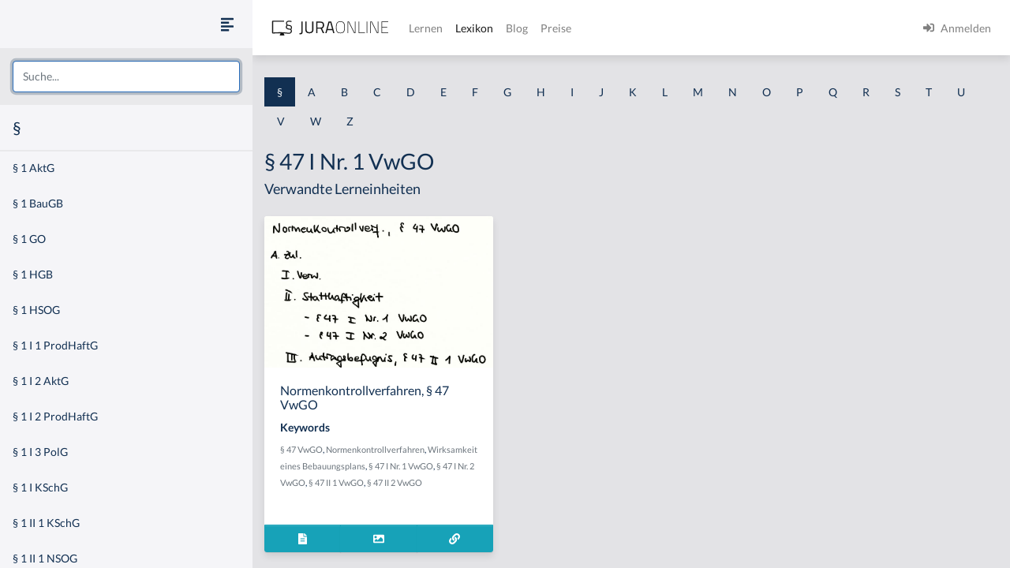

--- FILE ---
content_type: text/html
request_url: https://jura-online.de/lexikon/%C2%A7/47-i-nr-1-vwgo/
body_size: 8450
content:
<!DOCTYPE html><html lang="de"><head><meta charSet="utf-8"/><meta name="viewport" content="width=device-width"/><title>Lexikon | Jura Online</title><link rel="canonical" href="https://jura-online.de/lexikon/%C2%A7/47-i-nr-1-vwgo/"/><meta name="next-head-count" content="4"/><link rel="preload" href="/_next/static/css/453be498d2cee9f7.css" as="style"/><link rel="stylesheet" href="/_next/static/css/453be498d2cee9f7.css" data-n-g=""/><link rel="preload" href="/_next/static/css/b5cf2d621e67fb8b.css" as="style"/><link rel="stylesheet" href="/_next/static/css/b5cf2d621e67fb8b.css" data-n-p=""/><noscript data-n-css=""></noscript><script defer="" nomodule="" src="/_next/static/chunks/polyfills-78c92fac7aa8fdd8.js"></script><script src="/_next/static/chunks/webpack-c7ff01b93bcc2b1b.js" defer=""></script><script src="/_next/static/chunks/framework-a667dbba83e63e79.js" defer=""></script><script src="/_next/static/chunks/main-6f26a8837a0d88b3.js" defer=""></script><script src="/_next/static/chunks/pages/_app-2ecca1893c9c7f27.js" defer=""></script><script src="/_next/static/chunks/d6e1aeb5-85a0bbd4d1112fa6.js" defer=""></script><script src="/_next/static/chunks/9799-0eac5e13e4475440.js" defer=""></script><script src="/_next/static/chunks/7465-8ffeae2ba340c6a8.js" defer=""></script><script src="/_next/static/chunks/283-ab9b60472c96bbcc.js" defer=""></script><script src="/_next/static/chunks/2397-1e06e8c21b534dca.js" defer=""></script><script src="/_next/static/chunks/3240-c4c1454f5a8a4205.js" defer=""></script><script src="/_next/static/chunks/pages/lexikon/%5B...slugs%5D-bd2928ed07c3adc5.js" defer=""></script><script src="/_next/static/morphling-next-assets/_buildManifest.js" defer=""></script><script src="/_next/static/morphling-next-assets/_ssgManifest.js" defer=""></script><style id="__jsx-eb32778b47f00407">.lexikon-root{padding:1.75rem 0 4rem!important}</style></head><body><div id="__next"><div class="alert_root__fXa3_"></div><div class="Layout_root__QWve9" data-layout-expanded="true" data-layout-banner="false" data-initial-load="true"><div class="Layout_wrapper__f8Gve"><aside class="side_root__syHLm lexikon-sidebar_root__Ts62M"><div class="side_top__97vhR"><div class="lexikon-sidebar_navToggle__igkEa"><button type="button" aria-label="Seitenleiste ein- und ausblenden" data-sidebar-toggler="true" class="toggle_toggle__gIUBX"><svg aria-hidden="true" focusable="false" data-prefix="fas" data-icon="align-left" class="svg-inline--fa fa-align-left fa-w-14 fa-flip-vertical fa-lg " role="img" xmlns="http://www.w3.org/2000/svg" viewBox="0 0 448 512"><path fill="currentColor" d="M12.83 352h262.34A12.82 12.82 0 0 0 288 339.17v-38.34A12.82 12.82 0 0 0 275.17 288H12.83A12.82 12.82 0 0 0 0 300.83v38.34A12.82 12.82 0 0 0 12.83 352zm0-256h262.34A12.82 12.82 0 0 0 288 83.17V44.83A12.82 12.82 0 0 0 275.17 32H12.83A12.82 12.82 0 0 0 0 44.83v38.34A12.82 12.82 0 0 0 12.83 96zM432 160H16a16 16 0 0 0-16 16v32a16 16 0 0 0 16 16h416a16 16 0 0 0 16-16v-32a16 16 0 0 0-16-16zm0 256H16a16 16 0 0 0-16 16v32a16 16 0 0 0 16 16h416a16 16 0 0 0 16-16v-32a16 16 0 0 0-16-16z"></path></svg></button></div><div class="search-box_root__MRJwG"><div role="combobox" aria-haspopup="listbox" aria-owns="react-autowhatever-1" aria-expanded="false" class="search-box_search__n8Wci"><input autoComplete="off" aria-autocomplete="list" aria-controls="react-autowhatever-1" placeholder="Suche..." type="text" class="form-control" value=""/><div id="react-autowhatever-1" role="listbox" class="search-box_suggestions__BvWw2"></div></div></div><h3 class="p-3 m-0">§</h3></div><div class="side_main__26Dwk"></div></aside><div class="content_root__1HHr1"><div class="content_top__pZDUW"><header class="header_root__89yTx"><nav class="navbar navbar-expand-lg navbar-light"><div class="flex-row navbar-nav"><button type="button" aria-label="Seitenleiste ein- und ausblenden" data-sidebar-toggler="true" class="toggle_toggle__gIUBX"><svg aria-hidden="true" focusable="false" data-prefix="fas" data-icon="align-left" class="svg-inline--fa fa-align-left fa-w-14 fa-flip-vertical fa-lg " role="img" xmlns="http://www.w3.org/2000/svg" viewBox="0 0 448 512"><path fill="currentColor" d="M12.83 352h262.34A12.82 12.82 0 0 0 288 339.17v-38.34A12.82 12.82 0 0 0 275.17 288H12.83A12.82 12.82 0 0 0 0 300.83v38.34A12.82 12.82 0 0 0 12.83 352zm0-256h262.34A12.82 12.82 0 0 0 288 83.17V44.83A12.82 12.82 0 0 0 275.17 32H12.83A12.82 12.82 0 0 0 0 44.83v38.34A12.82 12.82 0 0 0 12.83 96zM432 160H16a16 16 0 0 0-16 16v32a16 16 0 0 0 16 16h416a16 16 0 0 0 16-16v-32a16 16 0 0 0-16-16zm0 256H16a16 16 0 0 0-16 16v32a16 16 0 0 0 16 16h416a16 16 0 0 0 16-16v-32a16 16 0 0 0-16-16z"></path></svg></button><a aria-label="Jura Online Logo" href="/" class="header_brand__j6V4p navbar-brand"><svg fill="currentColor"><use href="/shared/jo-logo-dark.svg#Ebene_1"></use></svg></a></div><button aria-controls="jo-navbar" type="button" aria-label="Toggle navigation" class="navbar-toggler collapsed"><span class="navbar-toggler-icon"></span></button><div class="header_collapse__vXTHc navbar-collapse collapse" id="jo-navbar"><div class="navbar-nav"><a class="nav-link" href="/lernen/">Lernen</a><a class="nav-link active" href="/lexikon/">Lexikon</a><a class="nav-link" href="https://jura-online.de/blog/">Blog</a><a class="nav-link" href="https://jura-online.de/preise/">Preise</a></div><div class="UserNavList_root__HrtpF ml-auto navbar-nav"><a href="https://jura-online.de/auth/login" data-rb-event-key="https://jura-online.de/auth/login" class="nav-link"><svg aria-hidden="true" focusable="false" data-prefix="fas" data-icon="sign-in-alt" class="svg-inline--fa fa-sign-in-alt fa-w-16 fa-1x mr-2" role="img" xmlns="http://www.w3.org/2000/svg" viewBox="0 0 512 512"><path fill="currentColor" d="M416 448h-84c-6.6 0-12-5.4-12-12v-40c0-6.6 5.4-12 12-12h84c17.7 0 32-14.3 32-32V160c0-17.7-14.3-32-32-32h-84c-6.6 0-12-5.4-12-12V76c0-6.6 5.4-12 12-12h84c53 0 96 43 96 96v192c0 53-43 96-96 96zm-47-201L201 79c-15-15-41-4.5-41 17v96H24c-13.3 0-24 10.7-24 24v96c0 13.3 10.7 24 24 24h136v96c0 21.5 26 32 41 17l168-168c9.3-9.4 9.3-24.6 0-34z"></path></svg><span>Anmelden</span></a></div></div></nav></header></div><div class="content_main__bzt3t"><div class="py-3 lexikon-root"><div data-limit-content="false" class="container"><div class="row"><div class="col"><div class="lexikon-nav_root__Tuxn0 mb-lg-3 nav"><a class="nav-link lexikon-nav_active__TbtRF" href="/lexikon/%C2%A7/">§</a><a class="nav-link" href="/lexikon/a/">A</a><a class="nav-link" href="/lexikon/b/">B</a><a class="nav-link" href="/lexikon/c/">C</a><a class="nav-link" href="/lexikon/d/">D</a><a class="nav-link" href="/lexikon/e/">E</a><a class="nav-link" href="/lexikon/f/">F</a><a class="nav-link" href="/lexikon/g/">G</a><a class="nav-link" href="/lexikon/h/">H</a><a class="nav-link" href="/lexikon/i/">I</a><a class="nav-link" href="/lexikon/j/">J</a><a class="nav-link" href="/lexikon/k/">K</a><a class="nav-link" href="/lexikon/l/">L</a><a class="nav-link" href="/lexikon/m/">M</a><a class="nav-link" href="/lexikon/n/">N</a><a class="nav-link" href="/lexikon/o/">O</a><a class="nav-link" href="/lexikon/p/">P</a><a class="nav-link" href="/lexikon/q/">Q</a><a class="nav-link" href="/lexikon/r/">R</a><a class="nav-link" href="/lexikon/s/">S</a><a class="nav-link" href="/lexikon/t/">T</a><a class="nav-link" href="/lexikon/u/">U</a><a class="nav-link" href="/lexikon/v/">V</a><a class="nav-link" href="/lexikon/w/">W</a><a class="nav-link" href="/lexikon/z/">Z</a></div></div></div><div class="row"><div class="col-12"><h1>§ 47 I Nr. 1 VwGO</h1></div><div class="col-12"><h4 class="jsx-eb32778b47f00407">Verwandte Lerneinheiten</h4></div></div><div class="learn-units row row-cols-xl-3 row-cols-sm-2 row-cols-1"><div class="my-2 my-md-3 col"><div class="box_box__KqAod learn-unit_root__mSOeF card"><img class="card-img-top" src="https://media-cf.jura-online.de/media/image/00015436_MPAEZnwTB2KcjZ8zXHa6UDidTi5WZdMM4pkWI3BbNMfvoTlRvnf_eUk19R3-jFBB.jpg"/><div class="card-body"><div class="card-title h5">Normenkontrollverfahren, § 47 VwGO</div><div class="card-text"><div class="learn-unit_keywords__2a1bH"><h6>Keywords</h6><div><small><a class="text-muted" href="/lexikon/%C2%A7/47-vwgo/">§ 47 VwGO</a>, </small><small><a class="text-muted" href="/lexikon/n/normenkontrollverfahren/">Normenkontrollverfahren</a>, </small><small><a class="text-muted" href="/lexikon/w/wirksamkeit-eines-bebauungsplans/">Wirksamkeit eines Bebauungsplans</a>, </small><small><a class="text-muted" href="/lexikon/%C2%A7/47-i-nr-1-vwgo/">§ 47 I Nr. 1 VwGO</a>, </small><small><a class="text-muted" href="/lexikon/%C2%A7/47-i-nr-2-vwgo/">§ 47 I Nr. 2 VwGO</a>, </small><small><a class="text-muted" href="/lexikon/%C2%A7/47-ii-1-vwgo/">§ 47 II 1 VwGO</a>, </small><small><a class="text-muted" href="/lexikon/%C2%A7/47-ii-2-vwgo/">§ 47 II 2 VwGO</a></small></div></div></div></div><div class="box_footer__Dq9_3 box_btn__pc6cm card-footer"><div role="group" class="w-100 btn-group"><button type="button" class="btn btn-info"><svg aria-hidden="true" focusable="false" data-prefix="fas" data-icon="file-alt" class="svg-inline--fa fa-file-alt fa-w-12 fa-1x " role="img" xmlns="http://www.w3.org/2000/svg" viewBox="0 0 384 512"><path fill="currentColor" d="M224 136V0H24C10.7 0 0 10.7 0 24v464c0 13.3 10.7 24 24 24h336c13.3 0 24-10.7 24-24V160H248c-13.2 0-24-10.8-24-24zm64 236c0 6.6-5.4 12-12 12H108c-6.6 0-12-5.4-12-12v-8c0-6.6 5.4-12 12-12h168c6.6 0 12 5.4 12 12v8zm0-64c0 6.6-5.4 12-12 12H108c-6.6 0-12-5.4-12-12v-8c0-6.6 5.4-12 12-12h168c6.6 0 12 5.4 12 12v8zm0-72v8c0 6.6-5.4 12-12 12H108c-6.6 0-12-5.4-12-12v-8c0-6.6 5.4-12 12-12h168c6.6 0 12 5.4 12 12zm96-114.1v6.1H256V0h6.1c6.4 0 12.5 2.5 17 7l97.9 98c4.5 4.5 7 10.6 7 16.9z"></path></svg></button><button type="button" class="btn btn-info"><svg aria-hidden="true" focusable="false" data-prefix="fas" data-icon="image" class="svg-inline--fa fa-image fa-w-16 fa-1x " role="img" xmlns="http://www.w3.org/2000/svg" viewBox="0 0 512 512"><path fill="currentColor" d="M464 448H48c-26.51 0-48-21.49-48-48V112c0-26.51 21.49-48 48-48h416c26.51 0 48 21.49 48 48v288c0 26.51-21.49 48-48 48zM112 120c-30.928 0-56 25.072-56 56s25.072 56 56 56 56-25.072 56-56-25.072-56-56-56zM64 384h384V272l-87.515-87.515c-4.686-4.686-12.284-4.686-16.971 0L208 320l-55.515-55.515c-4.686-4.686-12.284-4.686-16.971 0L64 336v48z"></path></svg></button><a href="/lernen/normenkontrollverfahren-47-vwgo/190/excursus/" title="Zur Lerneinheit Normenkontrollverfahren, § 47 VwGO" class="btn btn-info"><svg aria-hidden="true" focusable="false" data-prefix="fas" data-icon="link" class="svg-inline--fa fa-link fa-w-16 fa-1x " role="img" xmlns="http://www.w3.org/2000/svg" viewBox="0 0 512 512"><path fill="currentColor" d="M326.612 185.391c59.747 59.809 58.927 155.698.36 214.59-.11.12-.24.25-.36.37l-67.2 67.2c-59.27 59.27-155.699 59.262-214.96 0-59.27-59.26-59.27-155.7 0-214.96l37.106-37.106c9.84-9.84 26.786-3.3 27.294 10.606.648 17.722 3.826 35.527 9.69 52.721 1.986 5.822.567 12.262-3.783 16.612l-13.087 13.087c-28.026 28.026-28.905 73.66-1.155 101.96 28.024 28.579 74.086 28.749 102.325.51l67.2-67.19c28.191-28.191 28.073-73.757 0-101.83-3.701-3.694-7.429-6.564-10.341-8.569a16.037 16.037 0 0 1-6.947-12.606c-.396-10.567 3.348-21.456 11.698-29.806l21.054-21.055c5.521-5.521 14.182-6.199 20.584-1.731a152.482 152.482 0 0 1 20.522 17.197zM467.547 44.449c-59.261-59.262-155.69-59.27-214.96 0l-67.2 67.2c-.12.12-.25.25-.36.37-58.566 58.892-59.387 154.781.36 214.59a152.454 152.454 0 0 0 20.521 17.196c6.402 4.468 15.064 3.789 20.584-1.731l21.054-21.055c8.35-8.35 12.094-19.239 11.698-29.806a16.037 16.037 0 0 0-6.947-12.606c-2.912-2.005-6.64-4.875-10.341-8.569-28.073-28.073-28.191-73.639 0-101.83l67.2-67.19c28.239-28.239 74.3-28.069 102.325.51 27.75 28.3 26.872 73.934-1.155 101.96l-13.087 13.087c-4.35 4.35-5.769 10.79-3.783 16.612 5.864 17.194 9.042 34.999 9.69 52.721.509 13.906 17.454 20.446 27.294 10.606l37.106-37.106c59.271-59.259 59.271-155.699.001-214.959z"></path></svg></a></div></div></div></div></div><footer class="footer_root__oTo_0"><ul><li><a class="px-3 py-2" href="https://jura-online.de/impressum">Impressum</a></li><li><a class="px-3 py-2" href="https://jura-online.de/faq">FAQ</a></li><li><a class="px-3 py-2" href="https://jura-online.de/datenschutz">Datenschutz</a></li><li><a class="px-3 py-2" href="https://jura-online.de/agb">AGB</a></li><li><a class="px-3 py-2" href="https://jura-online.de/vertraege-kuendigen">Paket kündigen</a></li></ul></footer></div></div></div></div></div></div></div><script id="__NEXT_DATA__" type="application/json">{"props":{"pageProps":{"slug":null,"initialState":{"lexikon":{"letters":["§","a","b","c","d","e","f","g","h","i","j","k","l","m","n","o","p","q","r","s","t","u","v","w","z"],"keyword":{"id":2632,"content":"§ 47 I Nr. 1 VwGO","created":"2013-02-18T07:44:31.000Z","description":null,"slug":"47-i-nr-1-vwgo","title":null,"source":null,"learn_units":[{"author_name":"Sören A. Croll","created":"2012-11-14T12:01:17.000Z","description":"\u003ch2\u003eAufbau der Pr\u0026uuml;fung - Normenkontrollverfahren, \u0026sect; 47 VwGO\u003c/h2\u003e\r\n\u003cp\u003eDas Normenkontrollverfahren ist in \u0026sect; 47 VwGO geregelt. Hiermit ist das Normenkontrollverfahren vor dem Oberverwaltungsgericht gemeint. Hauptanwendungsfall beim Normenkontrollverfahren ist die \u0026Uuml;berpr\u0026uuml;fung der Wirksamkeit eines Bebauungsplans. Beispiel: A hat ein reines Wohnhaus. Dies liegt in einem Gebiet, in dem ein Bebauungsplan existiert, der die Festsetzung \u0026bdquo;Allgemeines Wohngebiet\u0026ldquo; enth\u0026auml;lt. Dieser Bebauungsplan wird ge\u0026auml;ndert und soll die Festsetzung \u0026bdquo;Industriegebiet\u0026ldquo; enthalten. A ist entsetzt und will direkt gegen den neunen Bebauungsplan vorgehen.\u0026nbsp;\u003c/p\u003e\r\n\u003ch3\u003eA. Zul\u0026auml;ssigkeit\u003c/h3\u003e\r\n\u003cp\u003eIn der Zul\u0026auml;ssigkeit wird das Normenkontrollverfahren in der Reihenfolge der in \u0026sect; 47 VwGO enthaltenen Kriterien gepr\u0026uuml;ft.\u003c/p\u003e\r\n\u003ch3\u003eI. Er\u0026ouml;ffnung des Verwaltungsrechtsweges\u003c/h3\u003e\r\n\u003cp\u003eHiernach setzt das Normenkontrollverfahren zun\u0026auml;chst die Er\u0026ouml;ffnung des Verwaltungsrechtsweges voraus.\u003c/p\u003e\r\n\u003ch3\u003eII. Statthaftigkeit\u003c/h3\u003e\r\n\u003cp\u003eWeiterhin m\u0026uuml;sste das Normenkontrollverfahren auch statthaft sein. Das Normenkontrollverfahren ist statthaft, wenn die Feststellung der Ung\u0026uuml;ltigkeit einer der dort aufgef\u0026uuml;hrten gesetzlichen Vorschriften begehrt wird. Gem\u0026auml;\u0026szlig; \u0026sect; 47 I Nr. 1 VwGO sind Satzungen bzw. Rechtsverordnungen nach dem Baugesetzbuch erfasst. Nach \u0026sect; 47 I Nr. 2 VwGO kann im Normenkontrollverfahren auch die Feststellung der Wirksamkeit sonstiger untergesetzlicher Vorschriften nach Landesrecht begehrt werden, wenn dies in dem jeweiligen Ausf\u0026uuml;hrungsgesetz zur VwGO vorgesehen ist.\u003c/p\u003e\r\n\u003ch3\u003eIII. Antragsbefugnis, \u0026sect; 47 II 1 VwGO\u003c/h3\u003e\r\n\u003cp\u003eDar\u0026uuml;ber hinaus verlangt das Normenkontrollverfahren eine Antragsbefugnis gem\u0026auml;\u0026szlig; \u0026sect; 47 II 1 VwGO. Auch hier hat sich die \u003cstrong\u003eM\u0026ouml;glichkeitstheorie\u003c/strong\u003e durchgesetzt. Ausreichend ist somit, dass nach dem substantiierten Sachvortrag des Antragsstellers zumindest die M\u0026ouml;glichkeit besteht, dass er in seinen subjektiv-\u0026ouml;ffentlichen Rechten verletzt ist. Im obigen Fall betrifft dies die Rechte des A in Gestalt seiner Gesundheit, da diese durch die Errichtung von Industrieanlagen beeintr\u0026auml;chtigt werden k\u0026ouml;nnte.\u003c/p\u003e\r\n\u003ch3\u003eIV. Antragsfrist, \u0026sect; 47 II 1 VwGO\u003c/h3\u003e\r\n\u003cp\u003eFerner fordert das Normenkontrollverfahren nach \u0026sect; 47 II 1 VwGO eine Antragsfrist. Diese betr\u0026auml;gt ein Jahr ab Bekanntmachung der Rechtsvorschrift und ist gekoppelt an die Heilungsfrist des \u0026sect; 215 I BauG.\u003c/p\u003e\r\n\u003ch3\u003eV. Antragsgegner, \u0026sect; 47 II 2 VwGO\u003c/h3\u003e\r\n\u003cp\u003e\u0026Uuml;berdies setzt das Normenkontrollverfahren den richtigen Antragsgegner voraus, vgl. \u0026sect; 47 II 2 VwGO. Danach gilt stets das Rechtstr\u0026auml;gerprinzip. Beim Bebauungsplan wird der Rechtstr\u0026auml;ger typischerweise die Gemeinde sein.\u003c/p\u003e\r\n\u003ch3\u003eVI. Rechtsschutzbed\u0026uuml;rfnis\u003c/h3\u003e\r\n\u003cp\u003eZuletzt muss beim Normenkontrollverfahren ein Rechtsschutzbed\u0026uuml;rfnis des Antragstellers gegeben sein. Es darf mithin keine einfachere, zumutbare M\u0026ouml;glichkeit des Rechtsschutzes geben. Eine solche ist in den F\u0026auml;llen eines Bebauungsplans nicht ersichtlich.\u0026nbsp;\u003c/p\u003e\r\n\u003ch3\u003eB. Begr\u0026uuml;ndetheit\u003c/h3\u003e\r\n\u003cp\u003eZuletzt ist das Normenkontrollverfahren begr\u0026uuml;ndet, wenn die Rechtsvorschrift nichtig ist. Im Falle des Bebauungsplanes ist mithin die Wirksamkeit desselben pr\u0026uuml;fen. Im Beispielsfall geht es um die Frage, ob die \u0026Auml;nderung der Festsetzung in \u0026bdquo;Industriegebiet\u0026ldquo; dazu f\u0026uuml;hrt, dass der Bebauungsplan unwirksam ist.\u003cbr /\u003e \u0026nbsp;\u003c/p\u003e\r\n\u003cp\u003e\u0026nbsp;\u003c/p\u003e","id":190,"title":"Normenkontrollverfahren, § 47 VwGO","seo_keywords":"§ 47 VwGO, Normenkontrollverfahren, OVG, Bebauungsplan, Wirksamkeit, Zulässigkeit, Verwaltungsprozessrecht","solution_file":null,"facts_file":null,"slug":"normenkontrollverfahren-47-vwgo","type":"LESSON","canonical":"/lernen/normenkontrollverfahren-47-vwgo/190/excursus/","hierarchy_element":{"id":208,"code":"002-001-II-7","sort_code":"002-001-002-007","list_item":"7","depth":4,"learn_unit_id":190,"title":null},"image":[{"learn_unit_id":190,"image_id":2788,"file_id":15435,"type":1,"file_name":"00015435_SIMrcWn1o9zkDmUrYpunRveSMbYR2gMD9XUX48FMkUjkVKLfvTjo9pNqPEWFatVr.png"},{"learn_unit_id":190,"image_id":2788,"file_id":15436,"type":2,"file_name":"00015436_MPAEZnwTB2KcjZ8zXHa6UDidTi5WZdMM4pkWI3BbNMfvoTlRvnf_eUk19R3-jFBB.jpg"},{"learn_unit_id":190,"image_id":2788,"file_id":15437,"type":3,"file_name":"00015437_LvgFKFAoR0GWMbCnBu9ah5dLR0yp5F3pR3C409OvPhDMaSGYmG4JtmwXVdJ9a83_.jpg"}],"videos":[{"id":3346,"files":[{"video_id":3346,"learn_unit_id":190,"file_id":15438,"type":0,"file_name":"00015438_vV6896OU-8St5jZlhchaJxAsSvFesanMyuqcvhmuyKp0P0gF9jpw1y--OzrtS_vC.mp4"},{"video_id":3346,"learn_unit_id":190,"file_id":15580,"type":4,"file_name":"00015580_PwZ4NEpy4hX_A26kdVTr6sEZrhgvNRaknSGr1rqyokCIcpMXPBAvhPTBAR57j8d3.webm"},{"video_id":3346,"learn_unit_id":190,"file_id":15581,"type":5,"file_name":"00015581__i2F_DTrU9GthDf0AvXlr1Ji-6bIirafYIShry5J37Woym07CcLFjAGvVDyBSJNx.mp4"}],"annotations":[{"id":3224,"end_sec":24,"start_sec":19,"video_note":null,"law_text":{"id":null,"code_id":null,"paragraph":null,"text":null,"law_code":{"id":null,"code_string":null,"name":null}}},{"id":3225,"end_sec":73,"start_sec":51,"video_note":null,"law_text":{"id":null,"code_id":null,"paragraph":null,"text":null,"law_code":{"id":null,"code_string":null,"name":null}}},{"id":3226,"end_sec":139,"start_sec":86,"video_note":null,"law_text":{"id":null,"code_id":null,"paragraph":null,"text":null,"law_code":{"id":null,"code_string":null,"name":null}}},{"id":3227,"end_sec":164,"start_sec":140,"video_note":null,"law_text":{"id":null,"code_id":null,"paragraph":null,"text":null,"law_code":{"id":null,"code_string":null,"name":null}}},{"id":3228,"end_sec":218,"start_sec":195,"video_note":null,"law_text":{"id":null,"code_id":null,"paragraph":null,"text":null,"law_code":{"id":null,"code_string":null,"name":null}}},{"id":3229,"end_sec":239,"start_sec":218,"video_note":null,"law_text":{"id":null,"code_id":null,"paragraph":null,"text":null,"law_code":{"id":null,"code_string":null,"name":null}}},{"id":3231,"end_sec":286,"start_sec":253,"video_note":null,"law_text":{"id":null,"code_id":null,"paragraph":null,"text":null,"law_code":{"id":null,"code_string":null,"name":null}}},{"id":58337,"end_sec":null,"start_sec":9.62579,"video_note":null,"law_text":{"id":80907,"code_id":5595,"paragraph":"§ 47","text":"\u003cp\u003e(1) Das Oberverwaltungsgericht entscheidet im Rahmen seiner Gerichtsbarkeit auf Antrag über die Gültigkeit \u003cdl\u003e\u003cdt\u003e1.\u003c/dt\u003e\u003cdd\u003evon Satzungen, die nach den Vorschriften des Baugesetzbuchs erlassen worden sind, sowie von Rechtsverordnungen auf Grund des § 246 Abs. 2 des Baugesetzbuchs\u003c/dd\u003e\u003cdt\u003e2.\u003c/dt\u003e\u003cdd\u003evon anderen im Rang unter dem Landesgesetz stehenden Rechtsvorschriften, sofern das Landesrecht dies bestimmt.\u003c/dd\u003e\u003c/dl\u003e\u003c/p\u003e\u003cp\u003e(2) Den Antrag kann jede natürliche oder juristische Person, die geltend macht, durch die Rechtsvorschrift oder deren Anwendung in ihren Rechten verletzt zu sein oder in absehbarer Zeit verletzt zu werden, sowie jede Behörde innerhalb eines Jahres nach Bekanntmachung der Rechtsvorschrift stellen. Er ist gegen die Körperschaft, Anstalt oder Stiftung zu richten, welche die Rechtsvorschrift erlassen hat. Das Oberverwaltungsgericht kann dem Land und anderen juristischen Personen des öffentlichen Rechts, deren Zuständigkeit durch die Rechtsvorschrift berührt wird, Gelegenheit zur Äußerung binnen einer zu bestimmenden Frist geben. § 65 Abs. 1 und 4 und § 66 sind entsprechend anzuwenden.\u003c/p\u003e\u003cp\u003e(2a) (weggefallen)\u003c/p\u003e\u003cp\u003e(3) Das Oberverwaltungsgericht prüft die Vereinbarkeit der Rechtsvorschrift mit Landesrecht nicht, soweit gesetzlich vorgesehen ist, daß die Rechtsvorschrift ausschließlich durch das Verfassungsgericht eines Landes nachprüfbar ist.\u003c/p\u003e\u003cp\u003e(4) Ist ein Verfahren zur Überprüfung der Gültigkeit der Rechtsvorschrift bei einem Verfassungsgericht anhängig, so kann das Oberverwaltungsgericht anordnen, daß die Verhandlung bis zur Erledigung des Verfahrens vor dem Verfassungsgericht auszusetzen sei.\u003c/p\u003e\u003cp\u003e(5) Das Oberverwaltungsgericht entscheidet durch Urteil oder, wenn es eine mündliche Verhandlung nicht für erforderlich hält, durch Beschluß. Kommt das Oberverwaltungsgericht zu der Überzeugung, daß die Rechtsvorschrift ungültig ist, so erklärt es sie für unwirksam; in diesem Fall ist die Entscheidung allgemein verbindlich und die Entscheidungsformel vom Antragsgegner ebenso zu veröffentlichen wie die Rechtsvorschrift bekanntzumachen wäre. Für die Wirkung der Entscheidung gilt § 183 entsprechend.\u003c/p\u003e\u003cp\u003e(6) Das Gericht kann auf Antrag eine einstweilige Anordnung erlassen, wenn dies zur Abwehr schwerer Nachteile oder aus anderen wichtigen Gründen dringend geboten ist.\u003c/p\u003e","law_code":{"id":5595,"code_string":"vwgo","name":"VwGO"}}},{"id":58338,"end_sec":null,"start_sec":60.61768,"video_note":null,"law_text":{"id":80907,"code_id":5595,"paragraph":"§ 47","text":"\u003cp\u003e(1) Das Oberverwaltungsgericht entscheidet im Rahmen seiner Gerichtsbarkeit auf Antrag über die Gültigkeit \u003cdl\u003e\u003cdt\u003e1.\u003c/dt\u003e\u003cdd\u003evon Satzungen, die nach den Vorschriften des Baugesetzbuchs erlassen worden sind, sowie von Rechtsverordnungen auf Grund des § 246 Abs. 2 des Baugesetzbuchs\u003c/dd\u003e\u003cdt\u003e2.\u003c/dt\u003e\u003cdd\u003evon anderen im Rang unter dem Landesgesetz stehenden Rechtsvorschriften, sofern das Landesrecht dies bestimmt.\u003c/dd\u003e\u003c/dl\u003e\u003c/p\u003e\u003cp\u003e(2) Den Antrag kann jede natürliche oder juristische Person, die geltend macht, durch die Rechtsvorschrift oder deren Anwendung in ihren Rechten verletzt zu sein oder in absehbarer Zeit verletzt zu werden, sowie jede Behörde innerhalb eines Jahres nach Bekanntmachung der Rechtsvorschrift stellen. Er ist gegen die Körperschaft, Anstalt oder Stiftung zu richten, welche die Rechtsvorschrift erlassen hat. Das Oberverwaltungsgericht kann dem Land und anderen juristischen Personen des öffentlichen Rechts, deren Zuständigkeit durch die Rechtsvorschrift berührt wird, Gelegenheit zur Äußerung binnen einer zu bestimmenden Frist geben. § 65 Abs. 1 und 4 und § 66 sind entsprechend anzuwenden.\u003c/p\u003e\u003cp\u003e(2a) (weggefallen)\u003c/p\u003e\u003cp\u003e(3) Das Oberverwaltungsgericht prüft die Vereinbarkeit der Rechtsvorschrift mit Landesrecht nicht, soweit gesetzlich vorgesehen ist, daß die Rechtsvorschrift ausschließlich durch das Verfassungsgericht eines Landes nachprüfbar ist.\u003c/p\u003e\u003cp\u003e(4) Ist ein Verfahren zur Überprüfung der Gültigkeit der Rechtsvorschrift bei einem Verfassungsgericht anhängig, so kann das Oberverwaltungsgericht anordnen, daß die Verhandlung bis zur Erledigung des Verfahrens vor dem Verfassungsgericht auszusetzen sei.\u003c/p\u003e\u003cp\u003e(5) Das Oberverwaltungsgericht entscheidet durch Urteil oder, wenn es eine mündliche Verhandlung nicht für erforderlich hält, durch Beschluß. Kommt das Oberverwaltungsgericht zu der Überzeugung, daß die Rechtsvorschrift ungültig ist, so erklärt es sie für unwirksam; in diesem Fall ist die Entscheidung allgemein verbindlich und die Entscheidungsformel vom Antragsgegner ebenso zu veröffentlichen wie die Rechtsvorschrift bekanntzumachen wäre. Für die Wirkung der Entscheidung gilt § 183 entsprechend.\u003c/p\u003e\u003cp\u003e(6) Das Gericht kann auf Antrag eine einstweilige Anordnung erlassen, wenn dies zur Abwehr schwerer Nachteile oder aus anderen wichtigen Gründen dringend geboten ist.\u003c/p\u003e","law_code":{"id":5595,"code_string":"vwgo","name":"VwGO"}}},{"id":58339,"end_sec":null,"start_sec":80.12439,"video_note":null,"law_text":{"id":80899,"code_id":5595,"paragraph":"§ 40","text":"\u003cp\u003e(1) Der Verwaltungsrechtsweg ist in allen öffentlich-rechtlichen Streitigkeiten nichtverfassungsrechtlicher Art gegeben, soweit die Streitigkeiten nicht durch Bundesgesetz einem anderen Gericht ausdrücklich zugewiesen sind. Öffentlich-rechtliche Streitigkeiten auf dem Gebiet des Landesrechts können einem anderen Gericht auch durch Landesgesetz zugewiesen werden.\u003c/p\u003e\u003cp\u003e(2) Für vermögensrechtliche Ansprüche aus Aufopferung für das gemeine Wohl und aus öffentlich-rechtlicher Verwahrung sowie für Schadensersatzansprüche aus der Verletzung öffentlich-rechtlicher Pflichten, die nicht auf einem öffentlich-rechtlichen Vertrag beruhen, ist der ordentliche Rechtsweg gegeben; dies gilt nicht für Streitigkeiten über das Bestehen und die Höhe eines Ausgleichsanspruchs im Rahmen des Artikels 14 Abs. 1 Satz 2 des Grundgesetzes. Die besonderen Vorschriften des Beamtenrechts sowie über den Rechtsweg bei Ausgleich von Vermögensnachteilen wegen Rücknahme rechtswidriger Verwaltungsakte bleiben unberührt.\u003c/p\u003e","law_code":{"id":5595,"code_string":"vwgo","name":"VwGO"}}},{"id":58340,"end_sec":null,"start_sec":104.83222,"video_note":null,"law_text":{"id":80907,"code_id":5595,"paragraph":"§ 47","text":"\u003cp\u003e(1) Das Oberverwaltungsgericht entscheidet im Rahmen seiner Gerichtsbarkeit auf Antrag über die Gültigkeit \u003cdl\u003e\u003cdt\u003e1.\u003c/dt\u003e\u003cdd\u003evon Satzungen, die nach den Vorschriften des Baugesetzbuchs erlassen worden sind, sowie von Rechtsverordnungen auf Grund des § 246 Abs. 2 des Baugesetzbuchs\u003c/dd\u003e\u003cdt\u003e2.\u003c/dt\u003e\u003cdd\u003evon anderen im Rang unter dem Landesgesetz stehenden Rechtsvorschriften, sofern das Landesrecht dies bestimmt.\u003c/dd\u003e\u003c/dl\u003e\u003c/p\u003e\u003cp\u003e(2) Den Antrag kann jede natürliche oder juristische Person, die geltend macht, durch die Rechtsvorschrift oder deren Anwendung in ihren Rechten verletzt zu sein oder in absehbarer Zeit verletzt zu werden, sowie jede Behörde innerhalb eines Jahres nach Bekanntmachung der Rechtsvorschrift stellen. Er ist gegen die Körperschaft, Anstalt oder Stiftung zu richten, welche die Rechtsvorschrift erlassen hat. Das Oberverwaltungsgericht kann dem Land und anderen juristischen Personen des öffentlichen Rechts, deren Zuständigkeit durch die Rechtsvorschrift berührt wird, Gelegenheit zur Äußerung binnen einer zu bestimmenden Frist geben. § 65 Abs. 1 und 4 und § 66 sind entsprechend anzuwenden.\u003c/p\u003e\u003cp\u003e(2a) (weggefallen)\u003c/p\u003e\u003cp\u003e(3) Das Oberverwaltungsgericht prüft die Vereinbarkeit der Rechtsvorschrift mit Landesrecht nicht, soweit gesetzlich vorgesehen ist, daß die Rechtsvorschrift ausschließlich durch das Verfassungsgericht eines Landes nachprüfbar ist.\u003c/p\u003e\u003cp\u003e(4) Ist ein Verfahren zur Überprüfung der Gültigkeit der Rechtsvorschrift bei einem Verfassungsgericht anhängig, so kann das Oberverwaltungsgericht anordnen, daß die Verhandlung bis zur Erledigung des Verfahrens vor dem Verfassungsgericht auszusetzen sei.\u003c/p\u003e\u003cp\u003e(5) Das Oberverwaltungsgericht entscheidet durch Urteil oder, wenn es eine mündliche Verhandlung nicht für erforderlich hält, durch Beschluß. Kommt das Oberverwaltungsgericht zu der Überzeugung, daß die Rechtsvorschrift ungültig ist, so erklärt es sie für unwirksam; in diesem Fall ist die Entscheidung allgemein verbindlich und die Entscheidungsformel vom Antragsgegner ebenso zu veröffentlichen wie die Rechtsvorschrift bekanntzumachen wäre. Für die Wirkung der Entscheidung gilt § 183 entsprechend.\u003c/p\u003e\u003cp\u003e(6) Das Gericht kann auf Antrag eine einstweilige Anordnung erlassen, wenn dies zur Abwehr schwerer Nachteile oder aus anderen wichtigen Gründen dringend geboten ist.\u003c/p\u003e","law_code":{"id":5595,"code_string":"vwgo","name":"VwGO"}}},{"id":58341,"end_sec":null,"start_sec":119.98251,"video_note":null,"law_text":{"id":80907,"code_id":5595,"paragraph":"§ 47","text":"\u003cp\u003e(1) Das Oberverwaltungsgericht entscheidet im Rahmen seiner Gerichtsbarkeit auf Antrag über die Gültigkeit \u003cdl\u003e\u003cdt\u003e1.\u003c/dt\u003e\u003cdd\u003evon Satzungen, die nach den Vorschriften des Baugesetzbuchs erlassen worden sind, sowie von Rechtsverordnungen auf Grund des § 246 Abs. 2 des Baugesetzbuchs\u003c/dd\u003e\u003cdt\u003e2.\u003c/dt\u003e\u003cdd\u003evon anderen im Rang unter dem Landesgesetz stehenden Rechtsvorschriften, sofern das Landesrecht dies bestimmt.\u003c/dd\u003e\u003c/dl\u003e\u003c/p\u003e\u003cp\u003e(2) Den Antrag kann jede natürliche oder juristische Person, die geltend macht, durch die Rechtsvorschrift oder deren Anwendung in ihren Rechten verletzt zu sein oder in absehbarer Zeit verletzt zu werden, sowie jede Behörde innerhalb eines Jahres nach Bekanntmachung der Rechtsvorschrift stellen. Er ist gegen die Körperschaft, Anstalt oder Stiftung zu richten, welche die Rechtsvorschrift erlassen hat. Das Oberverwaltungsgericht kann dem Land und anderen juristischen Personen des öffentlichen Rechts, deren Zuständigkeit durch die Rechtsvorschrift berührt wird, Gelegenheit zur Äußerung binnen einer zu bestimmenden Frist geben. § 65 Abs. 1 und 4 und § 66 sind entsprechend anzuwenden.\u003c/p\u003e\u003cp\u003e(2a) (weggefallen)\u003c/p\u003e\u003cp\u003e(3) Das Oberverwaltungsgericht prüft die Vereinbarkeit der Rechtsvorschrift mit Landesrecht nicht, soweit gesetzlich vorgesehen ist, daß die Rechtsvorschrift ausschließlich durch das Verfassungsgericht eines Landes nachprüfbar ist.\u003c/p\u003e\u003cp\u003e(4) Ist ein Verfahren zur Überprüfung der Gültigkeit der Rechtsvorschrift bei einem Verfassungsgericht anhängig, so kann das Oberverwaltungsgericht anordnen, daß die Verhandlung bis zur Erledigung des Verfahrens vor dem Verfassungsgericht auszusetzen sei.\u003c/p\u003e\u003cp\u003e(5) Das Oberverwaltungsgericht entscheidet durch Urteil oder, wenn es eine mündliche Verhandlung nicht für erforderlich hält, durch Beschluß. Kommt das Oberverwaltungsgericht zu der Überzeugung, daß die Rechtsvorschrift ungültig ist, so erklärt es sie für unwirksam; in diesem Fall ist die Entscheidung allgemein verbindlich und die Entscheidungsformel vom Antragsgegner ebenso zu veröffentlichen wie die Rechtsvorschrift bekanntzumachen wäre. Für die Wirkung der Entscheidung gilt § 183 entsprechend.\u003c/p\u003e\u003cp\u003e(6) Das Gericht kann auf Antrag eine einstweilige Anordnung erlassen, wenn dies zur Abwehr schwerer Nachteile oder aus anderen wichtigen Gründen dringend geboten ist.\u003c/p\u003e","law_code":{"id":5595,"code_string":"vwgo","name":"VwGO"}}},{"id":58342,"end_sec":null,"start_sec":147.85325,"video_note":null,"law_text":{"id":80907,"code_id":5595,"paragraph":"§ 47","text":"\u003cp\u003e(1) Das Oberverwaltungsgericht entscheidet im Rahmen seiner Gerichtsbarkeit auf Antrag über die Gültigkeit \u003cdl\u003e\u003cdt\u003e1.\u003c/dt\u003e\u003cdd\u003evon Satzungen, die nach den Vorschriften des Baugesetzbuchs erlassen worden sind, sowie von Rechtsverordnungen auf Grund des § 246 Abs. 2 des Baugesetzbuchs\u003c/dd\u003e\u003cdt\u003e2.\u003c/dt\u003e\u003cdd\u003evon anderen im Rang unter dem Landesgesetz stehenden Rechtsvorschriften, sofern das Landesrecht dies bestimmt.\u003c/dd\u003e\u003c/dl\u003e\u003c/p\u003e\u003cp\u003e(2) Den Antrag kann jede natürliche oder juristische Person, die geltend macht, durch die Rechtsvorschrift oder deren Anwendung in ihren Rechten verletzt zu sein oder in absehbarer Zeit verletzt zu werden, sowie jede Behörde innerhalb eines Jahres nach Bekanntmachung der Rechtsvorschrift stellen. Er ist gegen die Körperschaft, Anstalt oder Stiftung zu richten, welche die Rechtsvorschrift erlassen hat. Das Oberverwaltungsgericht kann dem Land und anderen juristischen Personen des öffentlichen Rechts, deren Zuständigkeit durch die Rechtsvorschrift berührt wird, Gelegenheit zur Äußerung binnen einer zu bestimmenden Frist geben. § 65 Abs. 1 und 4 und § 66 sind entsprechend anzuwenden.\u003c/p\u003e\u003cp\u003e(2a) (weggefallen)\u003c/p\u003e\u003cp\u003e(3) Das Oberverwaltungsgericht prüft die Vereinbarkeit der Rechtsvorschrift mit Landesrecht nicht, soweit gesetzlich vorgesehen ist, daß die Rechtsvorschrift ausschließlich durch das Verfassungsgericht eines Landes nachprüfbar ist.\u003c/p\u003e\u003cp\u003e(4) Ist ein Verfahren zur Überprüfung der Gültigkeit der Rechtsvorschrift bei einem Verfassungsgericht anhängig, so kann das Oberverwaltungsgericht anordnen, daß die Verhandlung bis zur Erledigung des Verfahrens vor dem Verfassungsgericht auszusetzen sei.\u003c/p\u003e\u003cp\u003e(5) Das Oberverwaltungsgericht entscheidet durch Urteil oder, wenn es eine mündliche Verhandlung nicht für erforderlich hält, durch Beschluß. Kommt das Oberverwaltungsgericht zu der Überzeugung, daß die Rechtsvorschrift ungültig ist, so erklärt es sie für unwirksam; in diesem Fall ist die Entscheidung allgemein verbindlich und die Entscheidungsformel vom Antragsgegner ebenso zu veröffentlichen wie die Rechtsvorschrift bekanntzumachen wäre. Für die Wirkung der Entscheidung gilt § 183 entsprechend.\u003c/p\u003e\u003cp\u003e(6) Das Gericht kann auf Antrag eine einstweilige Anordnung erlassen, wenn dies zur Abwehr schwerer Nachteile oder aus anderen wichtigen Gründen dringend geboten ist.\u003c/p\u003e","law_code":{"id":5595,"code_string":"vwgo","name":"VwGO"}}},{"id":58343,"end_sec":null,"start_sec":204.7178,"video_note":null,"law_text":{"id":80907,"code_id":5595,"paragraph":"§ 47","text":"\u003cp\u003e(1) Das Oberverwaltungsgericht entscheidet im Rahmen seiner Gerichtsbarkeit auf Antrag über die Gültigkeit \u003cdl\u003e\u003cdt\u003e1.\u003c/dt\u003e\u003cdd\u003evon Satzungen, die nach den Vorschriften des Baugesetzbuchs erlassen worden sind, sowie von Rechtsverordnungen auf Grund des § 246 Abs. 2 des Baugesetzbuchs\u003c/dd\u003e\u003cdt\u003e2.\u003c/dt\u003e\u003cdd\u003evon anderen im Rang unter dem Landesgesetz stehenden Rechtsvorschriften, sofern das Landesrecht dies bestimmt.\u003c/dd\u003e\u003c/dl\u003e\u003c/p\u003e\u003cp\u003e(2) Den Antrag kann jede natürliche oder juristische Person, die geltend macht, durch die Rechtsvorschrift oder deren Anwendung in ihren Rechten verletzt zu sein oder in absehbarer Zeit verletzt zu werden, sowie jede Behörde innerhalb eines Jahres nach Bekanntmachung der Rechtsvorschrift stellen. Er ist gegen die Körperschaft, Anstalt oder Stiftung zu richten, welche die Rechtsvorschrift erlassen hat. Das Oberverwaltungsgericht kann dem Land und anderen juristischen Personen des öffentlichen Rechts, deren Zuständigkeit durch die Rechtsvorschrift berührt wird, Gelegenheit zur Äußerung binnen einer zu bestimmenden Frist geben. § 65 Abs. 1 und 4 und § 66 sind entsprechend anzuwenden.\u003c/p\u003e\u003cp\u003e(2a) (weggefallen)\u003c/p\u003e\u003cp\u003e(3) Das Oberverwaltungsgericht prüft die Vereinbarkeit der Rechtsvorschrift mit Landesrecht nicht, soweit gesetzlich vorgesehen ist, daß die Rechtsvorschrift ausschließlich durch das Verfassungsgericht eines Landes nachprüfbar ist.\u003c/p\u003e\u003cp\u003e(4) Ist ein Verfahren zur Überprüfung der Gültigkeit der Rechtsvorschrift bei einem Verfassungsgericht anhängig, so kann das Oberverwaltungsgericht anordnen, daß die Verhandlung bis zur Erledigung des Verfahrens vor dem Verfassungsgericht auszusetzen sei.\u003c/p\u003e\u003cp\u003e(5) Das Oberverwaltungsgericht entscheidet durch Urteil oder, wenn es eine mündliche Verhandlung nicht für erforderlich hält, durch Beschluß. Kommt das Oberverwaltungsgericht zu der Überzeugung, daß die Rechtsvorschrift ungültig ist, so erklärt es sie für unwirksam; in diesem Fall ist die Entscheidung allgemein verbindlich und die Entscheidungsformel vom Antragsgegner ebenso zu veröffentlichen wie die Rechtsvorschrift bekanntzumachen wäre. Für die Wirkung der Entscheidung gilt § 183 entsprechend.\u003c/p\u003e\u003cp\u003e(6) Das Gericht kann auf Antrag eine einstweilige Anordnung erlassen, wenn dies zur Abwehr schwerer Nachteile oder aus anderen wichtigen Gründen dringend geboten ist.\u003c/p\u003e","law_code":{"id":5595,"code_string":"vwgo","name":"VwGO"}}},{"id":58344,"end_sec":null,"start_sec":217.18866,"video_note":null,"law_text":{"id":7566,"code_id":458,"paragraph":"§ 215","text":"\u003cp\u003e(1) Unbeachtlich werden \u003cdl\u003e\u003cdt\u003e1.\u003c/dt\u003e\u003cdd\u003eeine nach § 214 Absatz 1 Satz 1 Nummer 1 bis 3 beachtliche Verletzung der dort bezeichneten Verfahrens- und Formvorschriften,\u003c/dd\u003e\u003cdt\u003e2.\u003c/dt\u003e\u003cdd\u003eeine unter Berücksichtigung des § 214 Absatz 2 beachtliche Verletzung der Vorschriften über das Verhältnis des Bebauungsplans und des Flächennutzungsplans und\u003c/dd\u003e\u003cdt\u003e3.\u003c/dt\u003e\u003cdd\u003enach § 214 Absatz 3 Satz 2 beachtliche Mängel des Abwägungsvorgangs,\u003c/dd\u003e\u003c/dl\u003ewenn sie nicht innerhalb eines Jahres seit Bekanntmachung des Flächennutzungsplans oder der Satzung schriftlich gegenüber der Gemeinde unter Darlegung des die Verletzung begründenden Sachverhalts geltend gemacht worden sind. Satz 1 gilt entsprechend, wenn Fehler nach § 214 Absatz 2a beachtlich sind.\u003c/p\u003e\u003cp\u003e(2) Bei Inkraftsetzung des Flächennutzungsplans oder der Satzung ist auf die Voraussetzungen für die Geltendmachung der Verletzung von Vorschriften sowie auf die Rechtsfolgen hinzuweisen.\u003c/p\u003e","law_code":{"id":458,"code_string":"bbaug","name":"BauGB"}}},{"id":58345,"end_sec":null,"start_sec":228.45849,"video_note":null,"law_text":{"id":80907,"code_id":5595,"paragraph":"§ 47","text":"\u003cp\u003e(1) Das Oberverwaltungsgericht entscheidet im Rahmen seiner Gerichtsbarkeit auf Antrag über die Gültigkeit \u003cdl\u003e\u003cdt\u003e1.\u003c/dt\u003e\u003cdd\u003evon Satzungen, die nach den Vorschriften des Baugesetzbuchs erlassen worden sind, sowie von Rechtsverordnungen auf Grund des § 246 Abs. 2 des Baugesetzbuchs\u003c/dd\u003e\u003cdt\u003e2.\u003c/dt\u003e\u003cdd\u003evon anderen im Rang unter dem Landesgesetz stehenden Rechtsvorschriften, sofern das Landesrecht dies bestimmt.\u003c/dd\u003e\u003c/dl\u003e\u003c/p\u003e\u003cp\u003e(2) Den Antrag kann jede natürliche oder juristische Person, die geltend macht, durch die Rechtsvorschrift oder deren Anwendung in ihren Rechten verletzt zu sein oder in absehbarer Zeit verletzt zu werden, sowie jede Behörde innerhalb eines Jahres nach Bekanntmachung der Rechtsvorschrift stellen. Er ist gegen die Körperschaft, Anstalt oder Stiftung zu richten, welche die Rechtsvorschrift erlassen hat. Das Oberverwaltungsgericht kann dem Land und anderen juristischen Personen des öffentlichen Rechts, deren Zuständigkeit durch die Rechtsvorschrift berührt wird, Gelegenheit zur Äußerung binnen einer zu bestimmenden Frist geben. § 65 Abs. 1 und 4 und § 66 sind entsprechend anzuwenden.\u003c/p\u003e\u003cp\u003e(2a) (weggefallen)\u003c/p\u003e\u003cp\u003e(3) Das Oberverwaltungsgericht prüft die Vereinbarkeit der Rechtsvorschrift mit Landesrecht nicht, soweit gesetzlich vorgesehen ist, daß die Rechtsvorschrift ausschließlich durch das Verfassungsgericht eines Landes nachprüfbar ist.\u003c/p\u003e\u003cp\u003e(4) Ist ein Verfahren zur Überprüfung der Gültigkeit der Rechtsvorschrift bei einem Verfassungsgericht anhängig, so kann das Oberverwaltungsgericht anordnen, daß die Verhandlung bis zur Erledigung des Verfahrens vor dem Verfassungsgericht auszusetzen sei.\u003c/p\u003e\u003cp\u003e(5) Das Oberverwaltungsgericht entscheidet durch Urteil oder, wenn es eine mündliche Verhandlung nicht für erforderlich hält, durch Beschluß. Kommt das Oberverwaltungsgericht zu der Überzeugung, daß die Rechtsvorschrift ungültig ist, so erklärt es sie für unwirksam; in diesem Fall ist die Entscheidung allgemein verbindlich und die Entscheidungsformel vom Antragsgegner ebenso zu veröffentlichen wie die Rechtsvorschrift bekanntzumachen wäre. Für die Wirkung der Entscheidung gilt § 183 entsprechend.\u003c/p\u003e\u003cp\u003e(6) Das Gericht kann auf Antrag eine einstweilige Anordnung erlassen, wenn dies zur Abwehr schwerer Nachteile oder aus anderen wichtigen Gründen dringend geboten ist.\u003c/p\u003e","law_code":{"id":5595,"code_string":"vwgo","name":"VwGO"}}}]}],"keywords":[{"id":835,"content":"§ 47 VwGO","created":"2013-01-25T16:54:23.000Z","description":null,"slug":"47-vwgo","title":null,"source":null,"learn_unit_id":190},{"id":836,"content":"Normenkontrollverfahren","created":"2013-01-25T16:54:23.000Z","description":null,"slug":"normenkontrollverfahren","title":null,"source":null,"learn_unit_id":190},{"id":2202,"content":"Wirksamkeit eines Bebauungsplans","created":"2013-02-05T23:21:38.000Z","description":null,"slug":"wirksamkeit-eines-bebauungsplans","title":null,"source":null,"learn_unit_id":190},{"id":2632,"content":"§ 47 I Nr. 1 VwGO","created":"2013-02-18T07:44:31.000Z","description":null,"slug":"47-i-nr-1-vwgo","title":null,"source":null,"learn_unit_id":190},{"id":2633,"content":"§ 47 I Nr. 2 VwGO","created":"2013-02-18T07:44:31.000Z","description":null,"slug":"47-i-nr-2-vwgo","title":null,"source":null,"learn_unit_id":190},{"id":2634,"content":"§ 47 II 1 VwGO","created":"2013-02-18T07:44:31.000Z","description":null,"slug":"47-ii-1-vwgo","title":null,"source":null,"learn_unit_id":190},{"id":2635,"content":"§ 47 II 2 VwGO","created":"2013-02-18T07:44:31.000Z","description":null,"slug":"47-ii-2-vwgo","title":null,"source":null,"learn_unit_id":190}],"parents":[{"parent_id":12,"depth":1,"title":"Öffentliches Recht"},{"parent_id":208,"depth":4,"title":"Normenkontrollverfahren, § 47 VwGO"},{"parent_id":272,"depth":2,"title":"Verwaltungsprozessrecht"},{"parent_id":276,"depth":3,"title":"Klagearten"}],"related_learn_units":[]}],"letter":"§"}}}},"__N_SSG":true},"page":"/lexikon/[...slugs]","query":{"slugs":["§","47-i-nr-1-vwgo"]},"buildId":"morphling-next-assets","isFallback":false,"gsp":true,"scriptLoader":[]}</script></body></html>

--- FILE ---
content_type: image/svg+xml
request_url: https://jura-online.de/shared/jo-logo-dark.svg
body_size: 1485
content:
<?xml version="1.0" encoding="utf-8"?>
<!-- Generator: Adobe Illustrator 24.3.0, SVG Export Plug-In . SVG Version: 6.00 Build 0)  -->
<svg version="1.1" id="Ebene_1" xmlns="http://www.w3.org/2000/svg" xmlns:xlink="http://www.w3.org/1999/xlink" x="0px" y="0px"
	 viewBox="0 0 1275.8 206.5" style="enable-background:new 0 0 1275.8 206.5;" xml:space="preserve">
<style type="text/css">
	.st0{enable-background:new    ;}
	.st1{fill:#212842;}
</style>
<g class="st0">
	<path class="st1" d="M333,137.4c0,27.3-10.6,30.4-34.6,30.4v-12.6c16.6,0,20.6-1.1,20.6-19.8V28.7h13.8L333,137.4z"/>
	<path class="st1" d="M405.8,144.1c19.7,0,30.8-7.6,30.8-27.3V28.7h13.8v87.7c0,28.8-15.8,40-44.6,40c-27.7,0-43.5-11.1-43.5-40
		V28.7h14v88.1C376.3,136.5,387.2,144.1,405.8,144.1z"/>
</g>
<g class="st0">
	<path class="st1" d="M494.4,106.4v48.2h-14V28.7H527c26.4,0,40.2,11.6,40.2,38.2c0,18.6-7.3,31.5-23.1,36.6l24.2,51.1h-15.5
		l-22.7-48.2H494.4z M527,41.1h-32.6v53h32.8c18.9,0,25.7-11.3,25.7-27.1C552.8,49.7,544.6,41.1,527,41.1z"/>
</g>
<g class="st0">
	<path class="st1" d="M614.7,28.7h30.6l34.6,125.9H666l-9.1-32.4h-53.9l-9.1,32.4h-13.8L614.7,28.7z M606.2,109.7h47.7l-19.1-69
		h-9.5L606.2,109.7z"/>
</g>
<g class="st0">
	<path class="st1" d="M696,91.5c0-41.5,9.8-65.9,48.8-65.9c38.9,0,48.8,24,48.8,65.9c0,44-9.6,64.8-48.8,64.8
		C705.5,156.3,696,133.7,696,91.5z M786.7,91.5c0-37.7-7.6-59.7-41.9-59.7c-34.6,0-41.9,21.7-41.9,59.7c0,38.2,6.7,58.6,41.9,58.6
		C779.9,150.1,786.7,131.6,786.7,91.5z"/>
	<path class="st1" d="M822.1,27.3h15.5l60.6,121.2h4.9V27.3h6.6v127.4h-15.5L833.4,33.5h-4.7v121.2h-6.6V27.3z"/>
	<path class="st1" d="M943.2,154.7V27.3h6.6v121.2h62.1v6.2H943.2z"/>
	<path class="st1" d="M1031,27.3h6.6v127.4h-6.6V27.3z"/>
	<path class="st1" d="M1071.1,27.3h15.5l60.6,121.2h4.9V27.3h6.6v127.4h-15.5l-60.8-121.2h-4.7v121.2h-6.6V27.3z"/>
	<path class="st1" d="M1192.1,27.3h74.4v6.2h-67.9v53h57v6.2h-57v55.9h67.9v6.2h-74.4V27.3z"/>
</g>
<path class="st1" d="M211.6,111.6c0.4-0.7,0.7-1.2,0.8-1.7c1.5-3.5,2.6-7.2,3.2-11c1.2-7.1,0.4-13.8-2.2-18.9
	c-5.4-10.6-18.3-12.7-27.8-14.2l-2-0.3c-6.6-1-14.1-2.1-18-6.9c-4.1-5-4-14.4-1.5-19.7c3.4-7,12.2-8.5,18.9-8.6
	c4.5,0,9,0.3,13.4,0.8h0.4c2.3,0.2,4.7,0.5,7,0.7c0.2,0,0.6,0.1,0.9,0.1c2,0.4,4.6,0.9,6.4-0.7c2-1.7,2-5.9,1.1-7.6
	c-1.3-2.3-4.2-2.5-6.2-2.6c-0.3,0-0.6,0-0.8-0.1c-6.2-0.7-11.3-1.2-16-1.4c-9.3-0.5-20-0.1-28.2,6.1c-7,5.2-10.3,13.9-9.5,25.2
	c0.4,6.2,2,11,4.8,14.7c0.4,0.4,0.7,0.9,1.1,1.3l0.4,0.4l0,0c-0.4,0.7-0.9,1.3-1.4,1.9c-0.7,0.9-1.3,1.9-1.8,2.8
	c-5.3,8.8-7.5,22.6,0,32.2c6.7,8.6,19.2,10.4,27.4,11.6l2.8,0.4c5.5,0.7,11.7,1.5,15.8,4.7c4.6,3.6,4.2,11.1,3.5,15.3
	c-1,6.1-4.4,10.7-9.7,12.9c-6.1,2.5-13.2,1.9-20,1.4h-0.4c-5.7-0.5-11.7-1.1-18.3-1.9c-12.4-1.6-25.4-2.3-36.5-2.8
	c-33.5-1.4-67-0.9-100.4,1.5c-0.5,0-1.3,0.1-2.1,0.3c-1.6,0.3-3.3,0.4-5,0.3c0-0.1,0-0.2,0-0.4c0-1.4,0-2.8,0-4.1v-111
	c0-0.3,0-0.7,0-1.1s0-0.7,0-1h0.7h113.1c1.7,0.1,3.3-0.4,4.5-1.6c1-1.2,1.5-2.8,1.3-4.4c-0.2-4.9-4.2-4.8-5.7-4.8H9.6
	c-0.5,0-4.5-0.4-7.3,2.2c-1.6,1.5-2.5,3.7-2.4,5.9v120.8l0,0v2.7c0,3.3,2.6,8.3,9.5,8.3l0,0c0.6,0,40.2-3,83.8-2.9
	c-1.9,3.5-3.7,7-5.5,10.6c-1.4,2.8-6.2,8.8-3.9,12.1c1.8,2.6,6.7,1.6,9.3,1.6h33.3c3.1,0,9,0.7,8.2-4.5c-0.2-1.6-1.5-3.2-2.2-4.6
	l-4.7-8.9l-2.9-5.5c10.3,0.4,20.4,1.1,29.8,2.2l4.2,0.5c7.1,1.1,14.3,1.7,21.5,1.8c15.5,0,31-4.1,34.6-22.4c1-5,2.4-17.2-4.8-24.7
	C210.6,113.5,211,112.6,211.6,111.6z M197.6,107.9c-0.7-0.3-1.3-0.5-2-0.7c-3.8-0.9-7.6-1.6-11.5-2.2c-10.3-1.5-21.4-3.9-22.8-14.1
	c-0.8-5.4,0.9-11,5-17.3l0.2-0.3c0.1-0.2,0.3-0.5,0.4-0.6c0.8,0.2,1.5,0.4,2.2,0.7c0.8,0.3,1.6,0.6,2.4,0.8c3.8,1,7.6,1.7,11.4,2.3
	l2.2,0.4c6.5,1,14.6,2.3,18,7.7c5,7.9,0.3,20-1.8,24.4C200.1,108.8,198.8,108.4,197.6,107.9L197.6,107.9z M201.1,109.8L201.1,109.8z
	"/>
</svg>


--- FILE ---
content_type: text/javascript
request_url: https://jura-online.de/_next/static/chunks/pages/lexikon/%5B...slugs%5D-bd2928ed07c3adc5.js
body_size: 6787
content:
(self.webpackChunk_N_E=self.webpackChunk_N_E||[]).push([[2304],{18072:function(e,t,s){(window.__NEXT_P=window.__NEXT_P||[]).push(["/lexikon/[...slugs]",function(){return s(80897)}])},10912:function(e,t,s){"use strict";var n=s(75281);t.Z=(0,n.Z)("card-deck")},44462:function(e,t,s){"use strict";var n=s(75281);t.Z=(0,n.Z)("card-group")},10477:function(e,t,s){"use strict";var n=s(34155);s(91479);var i=s(67294),r=i&&"object"==typeof i&&"default"in i?i:{default:i},o=void 0!==n&&n.env&&!0,l=function(e){return"[object String]"===Object.prototype.toString.call(e)},a=function(){function e(e){var t=void 0===e?{}:e,s=t.name,n=void 0===s?"stylesheet":s,i=t.optimizeForSpeed,r=void 0===i?o:i;c(l(n),"`name` must be a string"),this._name=n,this._deletedRulePlaceholder="#"+n+"-deleted-rule____{}",c("boolean"==typeof r,"`optimizeForSpeed` must be a boolean"),this._optimizeForSpeed=r,this._serverSheet=void 0,this._tags=[],this._injected=!1,this._rulesCount=0;var a=document.querySelector('meta[property="csp-nonce"]');this._nonce=a?a.getAttribute("content"):null}var t=e.prototype;return t.setOptimizeForSpeed=function(e){c("boolean"==typeof e,"`setOptimizeForSpeed` accepts a boolean"),c(0===this._rulesCount,"optimizeForSpeed cannot be when rules have already been inserted"),this.flush(),this._optimizeForSpeed=e,this.inject()},t.isOptimizeForSpeed=function(){return this._optimizeForSpeed},t.inject=function(){var e=this;if(c(!this._injected,"sheet already injected"),this._injected=!0,this._optimizeForSpeed){this._tags[0]=this.makeStyleTag(this._name),this._optimizeForSpeed="insertRule"in this.getSheet(),this._optimizeForSpeed||(o||console.warn("StyleSheet: optimizeForSpeed mode not supported falling back to standard mode."),this.flush(),this._injected=!0);return}this._serverSheet={cssRules:[],insertRule:function(t,s){return"number"==typeof s?e._serverSheet.cssRules[s]={cssText:t}:e._serverSheet.cssRules.push({cssText:t}),s},deleteRule:function(t){e._serverSheet.cssRules[t]=null}}},t.getSheetForTag=function(e){if(e.sheet)return e.sheet;for(var t=0;t<document.styleSheets.length;t++)if(document.styleSheets[t].ownerNode===e)return document.styleSheets[t]},t.getSheet=function(){return this.getSheetForTag(this._tags[this._tags.length-1])},t.insertRule=function(e,t){if(c(l(e),"`insertRule` accepts only strings"),this._optimizeForSpeed){var s=this.getSheet();"number"!=typeof t&&(t=s.cssRules.length);try{s.insertRule(e,t)}catch(t){return o||console.warn("StyleSheet: illegal rule: \n\n"+e+"\n\nSee https://stackoverflow.com/q/20007992 for more info"),-1}}else{var n=this._tags[t];this._tags.push(this.makeStyleTag(this._name,e,n))}return this._rulesCount++},t.replaceRule=function(e,t){if(this._optimizeForSpeed){var s=this.getSheet();if(t.trim()||(t=this._deletedRulePlaceholder),!s.cssRules[e])return e;s.deleteRule(e);try{s.insertRule(t,e)}catch(n){o||console.warn("StyleSheet: illegal rule: \n\n"+t+"\n\nSee https://stackoverflow.com/q/20007992 for more info"),s.insertRule(this._deletedRulePlaceholder,e)}}else{var n=this._tags[e];c(n,"old rule at index `"+e+"` not found"),n.textContent=t}return e},t.deleteRule=function(e){if(this._optimizeForSpeed)this.replaceRule(e,"");else{var t=this._tags[e];c(t,"rule at index `"+e+"` not found"),t.parentNode.removeChild(t),this._tags[e]=null}},t.flush=function(){this._injected=!1,this._rulesCount=0,this._tags.forEach(function(e){return e&&e.parentNode.removeChild(e)}),this._tags=[]},t.cssRules=function(){var e=this;return this._tags.reduce(function(t,s){return s?t=t.concat(Array.prototype.map.call(e.getSheetForTag(s).cssRules,function(t){return t.cssText===e._deletedRulePlaceholder?null:t})):t.push(null),t},[])},t.makeStyleTag=function(e,t,s){t&&c(l(t),"makeStyleTag accepts only strings as second parameter");var n=document.createElement("style");this._nonce&&n.setAttribute("nonce",this._nonce),n.type="text/css",n.setAttribute("data-"+e,""),t&&n.appendChild(document.createTextNode(t));var i=document.head||document.getElementsByTagName("head")[0];return s?i.insertBefore(n,s):i.appendChild(n),n},function(e,t){for(var s=0;s<t.length;s++){var n=t[s];n.enumerable=n.enumerable||!1,n.configurable=!0,"value"in n&&(n.writable=!0),Object.defineProperty(e,n.key,n)}}(e.prototype,[{key:"length",get:function(){return this._rulesCount}}]),e}();function c(e,t){if(!e)throw Error("StyleSheet: "+t+".")}var u=function(e){for(var t=5381,s=e.length;s;)t=33*t^e.charCodeAt(--s);return t>>>0},d={};function h(e,t){if(!t)return"jsx-"+e;var s=String(t),n=e+s;return d[n]||(d[n]="jsx-"+u(e+"-"+s)),d[n]}function _(e,t){var s=e+t;return d[s]||(d[s]=t.replace(/__jsx-style-dynamic-selector/g,e)),d[s]}var m=function(){function e(e){var t=void 0===e?{}:e,s=t.styleSheet,n=void 0===s?null:s,i=t.optimizeForSpeed,r=void 0!==i&&i;this._sheet=n||new a({name:"styled-jsx",optimizeForSpeed:r}),this._sheet.inject(),n&&"boolean"==typeof r&&(this._sheet.setOptimizeForSpeed(r),this._optimizeForSpeed=this._sheet.isOptimizeForSpeed()),this._fromServer=void 0,this._indices={},this._instancesCounts={}}var t=e.prototype;return t.add=function(e){var t=this;void 0===this._optimizeForSpeed&&(this._optimizeForSpeed=Array.isArray(e.children),this._sheet.setOptimizeForSpeed(this._optimizeForSpeed),this._optimizeForSpeed=this._sheet.isOptimizeForSpeed()),this._fromServer||(this._fromServer=this.selectFromServer(),this._instancesCounts=Object.keys(this._fromServer).reduce(function(e,t){return e[t]=0,e},{}));var s=this.getIdAndRules(e),n=s.styleId,i=s.rules;if(n in this._instancesCounts){this._instancesCounts[n]+=1;return}var r=i.map(function(e){return t._sheet.insertRule(e)}).filter(function(e){return -1!==e});this._indices[n]=r,this._instancesCounts[n]=1},t.remove=function(e){var t=this,s=this.getIdAndRules(e).styleId;if(function(e,t){if(!e)throw Error("StyleSheetRegistry: "+t+".")}(s in this._instancesCounts,"styleId: `"+s+"` not found"),this._instancesCounts[s]-=1,this._instancesCounts[s]<1){var n=this._fromServer&&this._fromServer[s];n?(n.parentNode.removeChild(n),delete this._fromServer[s]):(this._indices[s].forEach(function(e){return t._sheet.deleteRule(e)}),delete this._indices[s]),delete this._instancesCounts[s]}},t.update=function(e,t){this.add(t),this.remove(e)},t.flush=function(){this._sheet.flush(),this._sheet.inject(),this._fromServer=void 0,this._indices={},this._instancesCounts={}},t.cssRules=function(){var e=this,t=this._fromServer?Object.keys(this._fromServer).map(function(t){return[t,e._fromServer[t]]}):[],s=this._sheet.cssRules();return t.concat(Object.keys(this._indices).map(function(t){return[t,e._indices[t].map(function(e){return s[e].cssText}).join(e._optimizeForSpeed?"":"\n")]}).filter(function(e){return!!e[1]}))},t.styles=function(e){var t,s;return t=this.cssRules(),void 0===(s=e)&&(s={}),t.map(function(e){var t=e[0],n=e[1];return r.default.createElement("style",{id:"__"+t,key:"__"+t,nonce:s.nonce?s.nonce:void 0,dangerouslySetInnerHTML:{__html:n}})})},t.getIdAndRules=function(e){var t=e.children,s=e.dynamic,n=e.id;if(s){var i=h(n,s);return{styleId:i,rules:Array.isArray(t)?t.map(function(e){return _(i,e)}):[_(i,t)]}}return{styleId:h(n),rules:Array.isArray(t)?t:[t]}},t.selectFromServer=function(){return Array.prototype.slice.call(document.querySelectorAll('[id^="__jsx-"]')).reduce(function(e,t){return e[t.id.slice(2)]=t,e},{})},e}(),f=i.createContext(null);f.displayName="StyleSheetContext";var p=r.default.useInsertionEffect||r.default.useLayoutEffect,g=new m;function v(e){var t=g||i.useContext(f);return t&&p(function(){return t.add(e),function(){t.remove(e)}},[e.id,String(e.dynamic)]),null}v.dynamic=function(e){return e.map(function(e){return h(e[0],e[1])}).join(" ")},t.style=v},1822:function(e,t,s){"use strict";e.exports=s(10477).style},90624:function(e,t,s){"use strict";var n=s(85893),i=s(98796),r=s(10912),o=s(44462),l=s(93967),a=s.n(l),c=s(43890),u=s(41831),d=s.n(u);let h=e=>{let{children:t,className:s,...r}=e,{isLightMode:o}=(0,c.Z)(),l=a()(d().box,s);return(0,n.jsx)(i.Z,{bg:o?"":"primary",className:l,...r,children:t})};h.Header=e=>(0,n.jsx)(i.Z.Header,{...e}),h.Footer=e=>{let{children:t,button:s,className:r}=e,o=a()(d().footer,r,{[d().btn]:!!s});return(0,n.jsx)(i.Z.Footer,{className:o,children:t})},h.Img=i.Z.Img,h.Title=i.Z.Title,h.Text=i.Z.Text,h.Body=i.Z.Body,h.Deck=r.Z,h.Group=o.Z,t.ZP=h},71319:function(e,t,s){"use strict";var n=s(85893),i=s(52448);let r={animation:"border",variant:"primary"},o=function(){let e=arguments.length>0&&void 0!==arguments[0]?arguments[0]:r,t={...r,...e};return(0,n.jsx)("div",{className:"d-flex justify-content-center py-4 w-100 bg-transparent","data-testid":"loading",children:(0,n.jsx)(i.Z,{...t})})};o.defaultProps={},t.Z=o},48201:function(e,t,s){"use strict";s.d(t,{g:function(){return h}});var n=s(85893),i=s(67294),r=s(23315),o=s(58808),l=s.n(o),a=s(94565),c=s(67660),u=s.n(c);let d=e=>(0,n.jsx)(r.Z,{...e}),h=e=>{let{element:t,href:s="",...i}=e,r=t||a.rU;return(0,n.jsx)(r,{className:u().result,href:s,...i})};t.Z=e=>{let[t,s]=(0,i.useState)(),r={container:u().search,containerOpen:u().searchOpen,suggestion:u().suggestion,suggestionsContainer:u().suggestions,suggestionsList:u().suggestionsList,suggestionHighlighted:u().suggestionHighlighted,sectionContainer:u().section,sectionTitle:u().sectionTitle};return(0,i.useEffect)(()=>{t&&t.focus()},[t]),(0,n.jsx)("div",{className:u().root,children:(0,n.jsx)(l(),{ref:e=>{(null==e?void 0:e.input)&&s(e.input)},theme:r,renderInputComponent:d,...e})})}},80897:function(e,t,s){"use strict";s.r(t),s.d(t,{__N_SSG:function(){return ep},default:function(){return eg}});var n,i,r=s(85893),o=s(1822),l=s.n(o),a=s(67294),c=s(11163),u=s(86260),d=s(14676),h=s(12049),_=s(71203),m=s(52037),f=s(94565),p=s(48201),g=s(2797);let v=e=>(0,r.jsx)("span",{children:e.title}),x=e=>e.keywords,y=(e,t)=>{let{query:s}=t,{slug:n,content:i}=e,o=(0,g.hj)(n.charAt(0))?"\xa7":n.charAt(0),l=RegExp(s,"gi"),a=i.replace(l,'<span class="font-weight-bold">$&</span>');return(0,r.jsx)(p.g,{href:{pathname:"/lexikon/[...slugs]",query:{slugs:[o,n]}},children:(0,r.jsx)("span",{dangerouslySetInnerHTML:{__html:a}})})},j=e=>e.trim().length>1,S=e=>e.content,b=(e,t)=>{let s=t.trim().toLowerCase();return e.map(e=>{let t=e.keywords.filter(e=>(0,g.yC)(s).test(e.content.toLowerCase()));return{title:e.title,keywords:t}}).filter(e=>e.keywords.length)};var k=e=>{let{keywords:t}=e,[s,n]=(0,a.useState)(""),[i,o]=(0,a.useState)([]);return(0,r.jsx)(p.Z,{multiSection:!0,inputProps:{onChange:(e,t)=>{let{newValue:s}=t;return n(s)},value:s,placeholder:"Suche..."},suggestions:i,getSuggestionValue:S,onSuggestionSelected:()=>{n("")},onSuggestionsFetchRequested:e=>o(b(t,e.value)),onSuggestionsClearRequested:()=>o([]),shouldRenderSuggestions:j,renderSuggestion:y,renderSectionTitle:v,getSectionSuggestions:x})},Z=s(71319),C=s(24484),w=s(31801),R=s(21546),F=s.n(R);let N={numeric:!0},T=()=>{let{query:e}=(0,c.useRouter)(),[t]=e.slugs,[{loading:s,data:n},i]=(0,_.aF)(h.$g,{data:{keywords:[]}});(0,a.useEffect)(()=>{i()},[]);let{keywords:o}=null!=n?n:{keywords:[]},l=o.find(e=>e.title.toLowerCase()===t);return(0,r.jsxs)(m.Z.Side,{className:F().root,children:[(0,r.jsxs)(m.Z.Side.Top,{children:[(0,r.jsx)("div",{className:F().navToggle,children:(0,r.jsx)(w.Z,{})}),(0,r.jsx)(k,{keywords:o}),(0,r.jsx)("h3",{className:"p-3 m-0",children:t.toUpperCase()})]}),(0,r.jsxs)(m.Z.Side.Main,{children:[(0,C.zR)(s)&&(0,r.jsx)(Z.Z,{}),(0,C.KD)(s)&&!!l&&(0,r.jsx)(d.Z,{className:"flex-column",children:l.keywords.sort((e,t)=>e.slug.localeCompare(t.slug,"de",N)).map((e,s)=>(0,r.jsx)(f.OL,{prefetch:!1,href:"/lexikon/[...slugs]",as:"/lexikon/".concat(t,"/").concat(e.slug),className:F().navLink,activeClassName:F().active,children:e.content},s))})]})]})};var z=s(93967),A=s.n(z),L=s(66589),P=s(33656),O=s.n(P),E=()=>{let e=(0,u.C)(L._D);return(0,r.jsx)(d.Z,{className:A()(O().root,"mb-lg-3"),children:e.map(e=>(0,r.jsx)(f.OL,{activeClassName:O().active,href:"/lexikon/[...slugs]",as:"/lexikon/".concat(e),children:e.toUpperCase()},e))})},I=s(68888),H=s(88083),q=s(76529),B=s(87462),M=s(63366),D=s(54728),G=["bsPrefix","size","toggle","vertical","className","as"],J=a.forwardRef(function(e,t){var s=e.bsPrefix,n=e.size,i=e.toggle,r=e.vertical,o=e.className,l=e.as,c=(0,M.Z)(e,G),u=(0,D.vE)(s,"btn-group"),d=u;return r&&(d=u+"-vertical"),a.createElement(void 0===l?"div":l,(0,B.Z)({},c,{ref:t,className:A()(o,d,n&&u+"-"+n,i&&u+"-toggle")}))});J.displayName="ButtonGroup",J.defaultProps={vertical:!1,toggle:!1,role:"group"};var W=s(90624),K=s(87717),U=s(87161);(n=i||(i={})).video="video",n.script="script",n.image="image";var V=s(37810),Q=s.n(V),X=e=>{let{unit:t,setModalContent:s}=e,n=e=>()=>s({unit:t,visible:!0,modalType:e}),o=(0,K.vT)(t),l=t.title||void 0;return(0,r.jsxs)(W.ZP,{className:Q().root,children:[(0,r.jsx)(W.ZP.Img,{variant:"top",src:(0,K.Aq)(t.image),onClick:n(i.video)}),(0,r.jsxs)(W.ZP.Body,{children:[(0,r.jsx)(W.ZP.Title,{onClick:n(i.video),children:l}),(0,r.jsx)(W.ZP.Text,{as:"div",children:(0,r.jsxs)("div",{className:Q().keywords,children:[(0,r.jsx)("h6",{children:"Keywords"}),(0,r.jsx)("div",{children:!!(Array.isArray(t.keywords)&&t.keywords.length)&&t.keywords.map((e,s)=>{let{id:n,slug:i,content:o}=e,l=o.charAt(0).toLowerCase();return(0,r.jsxs)("small",{children:[(0,r.jsx)(f.rU,{href:"/lexikon/[...slugs]",as:"/lexikon/".concat(l,"/").concat(i),className:"text-muted",children:o}),s!==t.keywords.length-1&&", "]},n)})})]})})]}),(0,r.jsx)(W.ZP.Footer,{button:!0,children:(0,r.jsxs)(J,{className:"w-100",children:[(0,r.jsx)(q.Z,{variant:"info",onClick:n(i.script),children:(0,r.jsx)(U.J,{name:"file-alt"})}),(0,r.jsx)(q.Z,{variant:"info",onClick:n(i.image),children:(0,r.jsx)(U.J,{name:"image"})}),(0,r.jsx)(q.Z,{variant:"info",href:o,title:l?"Zur Lerneinheit ".concat(l):void 0,children:(0,r.jsx)(U.J,{name:"link"})})]})})]},t.id)},Y=s(12022),$=s(36762),ee=s(83215),et=s(52961),es=s(71129),en=s(45299),ei=s(30707),er=s(71237),eo=s(8458),el=s(21885),ea=s(66123),ec=s(73579),eu=s.n(ec),ed=e=>{let{visible:t,modalType:s,unit:n,setContent:o}=e,l=(0,a.useRef)(null),u=(0,c.useRouter)(),{isMobile:d}=(0,ei.Z)(),{active:h,learnUnitAuth:_}=(0,er.Z)(n),m=(0,a.useMemo)(()=>(0,et.e6)(null==n?void 0:n.videos),[null==n?void 0:n.videos]),f=()=>{o({visible:!1,unit:null,modalType:""})},p=e=>()=>o(t=>({...t,modalType:e}));return(0,a.useEffect)(()=>{let e=["click","wheel","touchmove"],s=l.current,i=t&&h&&+_.id===(null==n?void 0:n.id);return i&&s&&(0,ee.PF)(s,e),()=>{i&&s&&(0,ee.PF)(s,e,!0)}},[h,_.id,null==n?void 0:n.id,t]),(0,r.jsxs)(Y.Z,{show:t,onHide:f,keyboard:!0,scrollable:!0,centered:!0,backdrop:!h||"static",dialogClassName:eu().dialog,size:"lg","data-blocked":!!h,className:"lexikon-modal",children:[(0,r.jsx)(Y.Z.Header,{className:eu().header,closeButton:!0}),(0,r.jsx)(Y.Z.Body,{className:eu().body,children:(0,r.jsxs)(en.G,{children:[h&&s===i.video&&(0,r.jsx)(ea.Z,{children:(0,r.jsx)(el.Z,{...es.sY.unauthenticated})}),(0,r.jsxs)("div",{className:eu().contentWrapper,ref:l,children:[s===i.video&&(0,r.jsx)(eo.Z,{className:eu().video,src:m,isVisible:!0,inline:!0}),s===i.script&&(0,r.jsx)("div",{dangerouslySetInnerHTML:{__html:(null==n?void 0:n.description)||""}}),s===i.image&&(0,r.jsx)("div",{className:eu().image,children:(0,r.jsx)($.Z,{src:(0,K.Aq)(null==n?void 0:n.image),alt:null==n?void 0:n.title})})]})]})}),(0,r.jsx)(Y.Z.Footer,{className:eu().footer,children:(0,r.jsxs)(J,{vertical:d,size:d?"sm":void 0,children:[s!==i.video&&(0,r.jsx)(q.Z,{onClick:p(i.video),children:"Lernvideo"}),s!==i.script&&(0,r.jsx)(q.Z,{onClick:p(i.script),children:"Beschreibungstext"}),s!==i.image&&(0,r.jsx)(q.Z,{onClick:p(i.image),children:"Tafelbild"}),(0,r.jsx)(q.Z,{onClick:()=>{let e=(0,K.vT)(n);u.push(e),f()},children:"Zur Lerneinheit"})]})})]})},eh=e=>{let{units:t}=e,[s,n]=(0,a.useState)({visible:!1,unit:null,modalType:""});return(0,r.jsxs)(r.Fragment,{children:[(0,r.jsx)(I.Z,{className:"learn-units",xs:1,sm:2,xl:3,children:t.map(e=>(0,r.jsx)(H.Z,{className:"my-2 my-md-3",children:(0,r.jsx)(X,{unit:e,setModalContent:n})},e.id))}),s.visible&&(0,r.jsx)(ed,{...s,setContent:n})]})},e_=s(72397),em=s(34474);let ef=e=>{let{query:t,replace:s}=(0,c.useRouter)(),[n,i]=t.slugs||[],o=(0,u.C)(em.Hr);return(0,a.useEffect)(()=>{e.slug&&s("/lexikon/".concat(n.toLowerCase(),"/").concat(e.slug))},[n,e.slug,s]),(0,r.jsxs)(e_.Z,{title:"Lexikon",className:"lexikon-root",children:[(0,r.jsx)(e_.Z.Row,{children:(0,r.jsx)(e_.Z.Col,{children:(0,r.jsx)(E,{})})}),!!(i&&o)&&(0,r.jsxs)(r.Fragment,{children:[(0,r.jsxs)(e_.Z.Row,{children:[(0,r.jsxs)(e_.Z.Col,{xs:12,children:[(0,r.jsx)(e_.Z.Title,{children:o.content}),o.description&&(0,r.jsx)("p",{className:"jsx-eb32778b47f00407 text-muted",children:o.description})]}),(0,r.jsx)(e_.Z.Col,{xs:12,children:(0,r.jsx)("h4",{className:"jsx-eb32778b47f00407",children:"Verwandte Lerneinheiten"})})]}),(0,r.jsx)(eh,{units:o.learn_units})]}),(0,r.jsx)(l(),{id:"eb32778b47f00407",children:".lexikon-root{padding:1.75rem 0 4rem!important}"})]})};ef.getSidebar=()=>(0,r.jsx)(T,{});var ep=!0,eg=ef},91479:function(){},41831:function(e){e.exports={box:"box_box__KqAod",footer:"box_footer__Dq9_3",btn:"box_btn__pc6cm"}},73579:function(e){e.exports={body:"learn-unit-modal_body__SRjZL",dialog:"learn-unit-modal_dialog__hvtdp",contentWrapper:"learn-unit-modal_contentWrapper__vF00J",video:"learn-unit-modal_video___I2aJ",image:"learn-unit-modal_image__svhYj",footer:"learn-unit-modal_footer__GWyzS"}},37810:function(e){e.exports={root:"learn-unit_root__mSOeF",keywords:"learn-unit_keywords__2a1bH"}},33656:function(e){e.exports={root:"lexikon-nav_root__Tuxn0",active:"lexikon-nav_active__TbtRF"}},67660:function(e){e.exports={root:"search-box_root__MRJwG",search:"search-box_search__n8Wci",searchOpen:"search-box_searchOpen__sKo8F",suggestions:"search-box_suggestions__BvWw2",suggestionsList:"search-box_suggestionsList__ibDrd",suggestion:"search-box_suggestion__O0bPR",result:"search-box_result__xPoKU",suggestionHighlighted:"search-box_suggestionHighlighted__aQu6a",section:"search-box_section__z1keT",sectionTitle:"search-box_sectionTitle__0ZQCe"}},21546:function(e){e.exports={root:"lexikon-sidebar_root__Ts62M",navToggle:"lexikon-sidebar_navToggle__igkEa",navLink:"lexikon-sidebar_navLink__1OtF4",active:"lexikon-sidebar_active__P_2aD"}}},function(e){e.O(0,[2544,9799,7465,283,2397,3240,2888,9774,179],function(){return e(e.s=18072)}),_N_E=e.O()}]);

--- FILE ---
content_type: text/javascript
request_url: https://jura-online.de/_next/static/chunks/d6e1aeb5-85a0bbd4d1112fa6.js
body_size: 127596
content:
"use strict";(self.webpackChunk_N_E=self.webpackChunk_N_E||[]).push([[2544],{85215:function(e,t,i){for(var n,r,s,a,o,l,u,d,c,h,p,f=i(58908),m=i.n(f),g=i(89144),_=i.n(g),v=i(87462),y=i(97326),T=i(94578),b=i(75974),S=i.n(b),k=i(27537),C=i.n(k),E=i(9603),w=i.n(E),I=i(13407),x=i.n(I),P=i(98852),L=i(60136),A=i(80779),O=i(9323),D=i(92260),M=i(8485),R=i(40973),U=i(84221),B=i.n(U),N=i(68925),F=i(86185),j=i(60562),H=i(51489),q="7.15.4",V={},W=function(e,t){return V[e]=V[e]||[],t&&(V[e]=V[e].concat(t)),V[e]},z=function(e,t){var i=W(e).indexOf(t);return!(i<=-1)&&(V[e]=V[e].slice(),V[e].splice(i,1),!0)},G={prefixed:!0},K=[["requestFullscreen","exitFullscreen","fullscreenElement","fullscreenEnabled","fullscreenchange","fullscreenerror","fullscreen"],["webkitRequestFullscreen","webkitExitFullscreen","webkitFullscreenElement","webkitFullscreenEnabled","webkitfullscreenchange","webkitfullscreenerror","-webkit-full-screen"],["mozRequestFullScreen","mozCancelFullScreen","mozFullScreenElement","mozFullScreenEnabled","mozfullscreenchange","mozfullscreenerror","-moz-full-screen"],["msRequestFullscreen","msExitFullscreen","msFullscreenElement","msFullscreenEnabled","MSFullscreenChange","MSFullscreenError","-ms-fullscreen"]],Z=K[0],Q=0;Q<K.length;Q++)if(K[Q][1]in _()){o=K[Q];break}if(o){for(var X=0;X<o.length;X++)G[Z[X]]=o[X];G.prefixed=o[0]!==Z[0]}var Y=[],$=function e(t){var i,n="info",r=function(){for(var e=arguments.length,t=Array(e),r=0;r<e;r++)t[r]=arguments[r];i("log",n,t)};return i=function(e,i,n){var s=r.levels[i],a=RegExp("^("+s+")$");if("log"!==e&&n.unshift(e.toUpperCase()+":"),n.unshift(t+":"),Y){Y.push([].concat(n));var o=Y.length-1e3;Y.splice(0,o>0?o:0)}if(m().console){var l=m().console[e];l||"debug"!==e||(l=m().console.info||m().console.log),l&&s&&a.test(e)&&l[Array.isArray(n)?"apply":"call"](m().console,n)}},r.createLogger=function(i){return e(t+": "+i)},r.levels={all:"debug|log|warn|error",off:"",debug:"debug|log|warn|error",info:"log|warn|error",warn:"warn|error",error:"error",DEFAULT:n},r.level=function(e){if("string"==typeof e){if(!r.levels.hasOwnProperty(e))throw Error('"'+e+'" in not a valid log level');n=e}return n},r.history=function(){return Y?[].concat(Y):[]},r.history.filter=function(e){return(Y||[]).filter(function(t){return RegExp(".*"+e+".*").test(t[0])})},r.history.clear=function(){Y&&(Y.length=0)},r.history.disable=function(){null!==Y&&(Y.length=0,Y=null)},r.history.enable=function(){null===Y&&(Y=[])},r.error=function(){for(var e=arguments.length,t=Array(e),r=0;r<e;r++)t[r]=arguments[r];return i("error",n,t)},r.warn=function(){for(var e=arguments.length,t=Array(e),r=0;r<e;r++)t[r]=arguments[r];return i("warn",n,t)},r.debug=function(){for(var e=arguments.length,t=Array(e),r=0;r<e;r++)t[r]=arguments[r];return i("debug",n,t)},r}("VIDEOJS"),J=$.createLogger,ee=Object.prototype.toString,et=function(e){return er(e)?Object.keys(e):[]};function ei(e,t){et(e).forEach(function(i){return t(e[i],i)})}function en(e){for(var t=arguments.length,i=Array(t>1?t-1:0),n=1;n<t;n++)i[n-1]=arguments[n];return Object.assign?v.Z.apply(void 0,[e].concat(i)):(i.forEach(function(t){t&&ei(t,function(t,i){e[i]=t})}),e)}function er(e){return!!e&&"object"==typeof e}function es(e){return er(e)&&"[object Object]"===ee.call(e)&&e.constructor===Object}function ea(e,t){if(!e||!t)return"";if("function"==typeof m().getComputedStyle){var i;try{i=m().getComputedStyle(e)}catch(e){return""}return i?i.getPropertyValue(t)||i[t]:""}return""}var eo=m().navigator&&m().navigator.userAgent||"",el=/AppleWebKit\/([\d.]+)/i.exec(eo),eu=el?parseFloat(el.pop()):null,ed=/iPod/i.test(eo),ec=(n=eo.match(/OS (\d+)_/i))&&n[1]?n[1]:null,eh=/Android/i.test(eo),ep=function(){var e=eo.match(/Android (\d+)(?:\.(\d+))?(?:\.(\d+))*/i);if(!e)return null;var t=e[1]&&parseFloat(e[1]),i=e[2]&&parseFloat(e[2]);return t&&i?parseFloat(e[1]+"."+e[2]):t||null}(),ef=eh&&ep<5&&eu<537,em=/Firefox/i.test(eo),eg=/Edg/i.test(eo),e_=!eg&&(/Chrome/i.test(eo)||/CriOS/i.test(eo)),ev=(r=eo.match(/(Chrome|CriOS)\/(\d+)/))&&r[2]?parseFloat(r[2]):null,ey=(!(a=(s=/MSIE\s(\d+)\.\d/.exec(eo))&&parseFloat(s[1]))&&/Trident\/7.0/i.test(eo)&&/rv:11.0/.test(eo)&&(a=11),a),eT=/Safari/i.test(eo)&&!e_&&!eh&&!eg,eb=/Windows/i.test(eo),eS=!!(eL()&&("ontouchstart"in m()||m().navigator.maxTouchPoints||m().DocumentTouch&&m().document instanceof m().DocumentTouch)),ek=/iPad/i.test(eo)||eT&&eS&&!/iPhone/i.test(eo),eC=/iPhone/i.test(eo)&&!ek,eE=eC||ek||ed,ew=(eT||eE)&&!e_,eI=Object.freeze({__proto__:null,IS_IPOD:ed,IOS_VERSION:ec,IS_ANDROID:eh,ANDROID_VERSION:ep,IS_NATIVE_ANDROID:ef,IS_FIREFOX:em,IS_EDGE:eg,IS_CHROME:e_,CHROME_VERSION:ev,IE_VERSION:ey,IS_SAFARI:eT,IS_WINDOWS:eb,TOUCH_ENABLED:eS,IS_IPAD:ek,IS_IPHONE:eC,IS_IOS:eE,IS_ANY_SAFARI:ew});function ex(e){return"string"==typeof e&&!!e.trim()}function eP(e){if(e.indexOf(" ")>=0)throw Error("class has illegal whitespace characters")}function eL(){return _()===m().document}function eA(e){return er(e)&&1===e.nodeType}function eO(){try{return m().parent!==m().self}catch(e){return!0}}function eD(e){return function(t,i){if(!ex(t))return _()[e](null);ex(i)&&(i=_().querySelector(i));var n=eA(i)?i:_();return n[e]&&n[e](t)}}function eM(e,t,i,n){void 0===e&&(e="div"),void 0===t&&(t={}),void 0===i&&(i={});var r=_().createElement(e);return Object.getOwnPropertyNames(t).forEach(function(e){var i=t[e];-1!==e.indexOf("aria-")||"role"===e||"type"===e?($.warn("Setting attributes in the second argument of createEl()\nhas been deprecated. Use the third argument instead.\ncreateEl(type, properties, attributes). Attempting to set "+e+" to "+i+"."),r.setAttribute(e,i)):"textContent"===e?eR(r,i):(r[e]!==i||"tabIndex"===e)&&(r[e]=i)}),Object.getOwnPropertyNames(i).forEach(function(e){r.setAttribute(e,i[e])}),n&&e0(r,n),r}function eR(e,t){return void 0===e.textContent?e.innerText=t:e.textContent=t,e}function eU(e,t){t.firstChild?t.insertBefore(e,t.firstChild):t.appendChild(e)}function eB(e,t){return(eP(t),e.classList)?e.classList.contains(t):RegExp("(^|\\s)"+t+"($|\\s)").test(e.className)}function eN(e,t){return e.classList?e.classList.add(t):eB(e,t)||(e.className=(e.className+" "+t).trim()),e}function eF(e,t){return e?(e.classList?e.classList.remove(t):(eP(t),e.className=e.className.split(/\s+/).filter(function(e){return e!==t}).join(" ")),e):($.warn("removeClass was called with an element that doesn't exist"),null)}function ej(e,t,i){var n=eB(e,t);if("function"==typeof i&&(i=i(e,t)),"boolean"!=typeof i&&(i=!n),i!==n)return i?eN(e,t):eF(e,t),e}function eH(e,t){Object.getOwnPropertyNames(t).forEach(function(i){var n=t[i];null==n||!1===n?e.removeAttribute(i):e.setAttribute(i,!0===n?"":n)})}function eq(e){var t={};if(e&&e.attributes&&e.attributes.length>0)for(var i=e.attributes,n=i.length-1;n>=0;n--){var r=i[n].name,s=i[n].value;("boolean"==typeof e[r]||-1!==",autoplay,controls,playsinline,loop,muted,default,defaultMuted,".indexOf(","+r+","))&&(s=null!==s),t[r]=s}return t}function eV(e,t){return e.getAttribute(t)}function eW(e,t,i){e.setAttribute(t,i)}function ez(e,t){e.removeAttribute(t)}function eG(){_().body.focus(),_().onselectstart=function(){return!1}}function eK(){_().onselectstart=function(){return!0}}function eZ(e){if(e&&e.getBoundingClientRect&&e.parentNode){var t=e.getBoundingClientRect(),i={};return["bottom","height","left","right","top","width"].forEach(function(e){void 0!==t[e]&&(i[e]=t[e])}),i.height||(i.height=parseFloat(ea(e,"height"))),i.width||(i.width=parseFloat(ea(e,"width"))),i}}function eQ(e){if(!e||e&&!e.offsetParent)return{left:0,top:0,width:0,height:0};for(var t=e.offsetWidth,i=e.offsetHeight,n=0,r=0;e.offsetParent&&e!==_()[G.fullscreenElement];)n+=e.offsetLeft,r+=e.offsetTop,e=e.offsetParent;return{left:n,top:r,width:t,height:i}}function eX(e,t){var i={x:0,y:0};if(eE)for(var n=e;n&&"html"!==n.nodeName.toLowerCase();){var r=ea(n,"transform");if(/^matrix/.test(r)){var s=r.slice(7,-1).split(/,\s/).map(Number);i.x+=s[4],i.y+=s[5]}else if(/^matrix3d/.test(r)){var a=r.slice(9,-1).split(/,\s/).map(Number);i.x+=a[12],i.y+=a[13]}n=n.parentNode}var o={},l=eQ(t.target),u=eQ(e),d=u.width,c=u.height,h=t.offsetY-(u.top-l.top),p=t.offsetX-(u.left-l.left);return t.changedTouches&&(p=t.changedTouches[0].pageX-u.left,h=t.changedTouches[0].pageY+u.top,eE&&(p-=i.x,h-=i.y)),o.y=1-Math.max(0,Math.min(1,h/c)),o.x=Math.max(0,Math.min(1,p/d)),o}function eY(e){return er(e)&&3===e.nodeType}function e$(e){for(;e.firstChild;)e.removeChild(e.firstChild);return e}function eJ(e){return"function"==typeof e&&(e=e()),(Array.isArray(e)?e:[e]).map(function(e){return("function"==typeof e&&(e=e()),eA(e)||eY(e))?e:"string"==typeof e&&/\S/.test(e)?_().createTextNode(e):void 0}).filter(function(e){return e})}function e0(e,t){return eJ(t).forEach(function(t){return e.appendChild(t)}),e}function e1(e,t){return e0(e$(e),t)}function e2(e){return void 0===e.button&&void 0===e.buttons||0===e.button&&void 0===e.buttons||"mouseup"===e.type&&0===e.button&&0===e.buttons||0===e.button&&1===e.buttons}var e8=eD("querySelector"),e4=eD("querySelectorAll"),e5=Object.freeze({__proto__:null,isReal:eL,isEl:eA,isInFrame:eO,createEl:eM,textContent:eR,prependTo:eU,hasClass:eB,addClass:eN,removeClass:eF,toggleClass:ej,setAttributes:eH,getAttributes:eq,getAttribute:eV,setAttribute:eW,removeAttribute:ez,blockTextSelection:eG,unblockTextSelection:eK,getBoundingClientRect:eZ,findPosition:eQ,getPointerPosition:eX,isTextNode:eY,emptyEl:e$,normalizeContent:eJ,appendContent:e0,insertContent:e1,isSingleLeftClick:e2,$:e8,$$:e4}),e3=!1,e6=function(){if(!1!==l.options.autoSetup){var e=Array.prototype.slice.call(_().getElementsByTagName("video")),t=Array.prototype.slice.call(_().getElementsByTagName("audio")),i=Array.prototype.slice.call(_().getElementsByTagName("video-js")),n=e.concat(t,i);if(n&&n.length>0)for(var r=0,s=n.length;r<s;r++){var a=n[r];if(a&&a.getAttribute)void 0===a.player&&null!==a.getAttribute("data-setup")&&l(a);else{e7(1);break}}else e3||e7(1)}};function e7(e,t){eL()&&(t&&(l=t),m().setTimeout(e6,e))}function e9(){e3=!0,m().removeEventListener("load",e9)}eL()&&("complete"===_().readyState?e9():m().addEventListener("load",e9));var te=function(e){var t=_().createElement("style");return t.className=e,t},tt=function(e,t){e.styleSheet?e.styleSheet.cssText=t:e.textContent=t},ti=3;m().WeakMap||(u=function(){function e(){this.vdata="vdata"+Math.floor(m().performance&&m().performance.now()||Date.now()),this.data={}}var t=e.prototype;return t.set=function(e,t){var i=e[this.vdata]||ti++;return e[this.vdata]||(e[this.vdata]=i),this.data[i]=t,this},t.get=function(e){var t=e[this.vdata];if(t)return this.data[t];$("We have no data for this element",e)},t.has=function(e){return e[this.vdata]in this.data},t.delete=function(e){var t=e[this.vdata];t&&(delete this.data[t],delete e[this.vdata])},e}());var tn=m().WeakMap?new WeakMap:new u;function tr(e,t){if(tn.has(e)){var i=tn.get(e);0===i.handlers[t].length&&(delete i.handlers[t],e.removeEventListener?e.removeEventListener(t,i.dispatcher,!1):e.detachEvent&&e.detachEvent("on"+t,i.dispatcher)),Object.getOwnPropertyNames(i.handlers).length<=0&&(delete i.handlers,delete i.dispatcher,delete i.disabled),0===Object.getOwnPropertyNames(i).length&&tn.delete(e)}}function ts(e,t,i,n){i.forEach(function(i){e(t,i,n)})}function ta(e){if(e.fixed_)return e;function t(){return!0}function i(){return!1}if(!e||!e.isPropagationStopped||!e.isImmediatePropagationStopped){var n=e||m().event;for(var r in e={},n)"layerX"===r||"layerY"===r||"keyLocation"===r||"webkitMovementX"===r||"webkitMovementY"===r||"returnValue"===r&&n.preventDefault||(e[r]=n[r]);if(e.target||(e.target=e.srcElement||_()),e.relatedTarget||(e.relatedTarget=e.fromElement===e.target?e.toElement:e.fromElement),e.preventDefault=function(){n.preventDefault&&n.preventDefault(),e.returnValue=!1,n.returnValue=!1,e.defaultPrevented=!0},e.defaultPrevented=!1,e.stopPropagation=function(){n.stopPropagation&&n.stopPropagation(),e.cancelBubble=!0,n.cancelBubble=!0,e.isPropagationStopped=t},e.isPropagationStopped=i,e.stopImmediatePropagation=function(){n.stopImmediatePropagation&&n.stopImmediatePropagation(),e.isImmediatePropagationStopped=t,e.stopPropagation()},e.isImmediatePropagationStopped=i,null!==e.clientX&&void 0!==e.clientX){var s=_().documentElement,a=_().body;e.pageX=e.clientX+(s&&s.scrollLeft||a&&a.scrollLeft||0)-(s&&s.clientLeft||a&&a.clientLeft||0),e.pageY=e.clientY+(s&&s.scrollTop||a&&a.scrollTop||0)-(s&&s.clientTop||a&&a.clientTop||0)}e.which=e.charCode||e.keyCode,null!==e.button&&void 0!==e.button&&(e.button=1&e.button?0:4&e.button?1:2&e.button?2:0)}return e.fixed_=!0,e}var to=function(){if("boolean"!=typeof d){d=!1;try{var e=Object.defineProperty({},"passive",{get:function(){d=!0}});m().addEventListener("test",null,e),m().removeEventListener("test",null,e)}catch(e){}}return d},tl=["touchstart","touchmove"];function tu(e,t,i){if(Array.isArray(t))return ts(tu,e,t,i);tn.has(e)||tn.set(e,{});var n=tn.get(e);if(n.handlers||(n.handlers={}),n.handlers[t]||(n.handlers[t]=[]),i.guid||(i.guid=ti++),n.handlers[t].push(i),n.dispatcher||(n.disabled=!1,n.dispatcher=function(t,i){if(!n.disabled){t=ta(t);var r=n.handlers[t.type];if(r)for(var s=r.slice(0),a=0,o=s.length;a<o&&!t.isImmediatePropagationStopped();a++)try{s[a].call(e,t,i)}catch(e){$.error(e)}}}),1===n.handlers[t].length){if(e.addEventListener){var r=!1;to()&&tl.indexOf(t)>-1&&(r={passive:!0}),e.addEventListener(t,n.dispatcher,r)}else e.attachEvent&&e.attachEvent("on"+t,n.dispatcher)}}function td(e,t,i){if(tn.has(e)){var n=tn.get(e);if(n.handlers){if(Array.isArray(t))return ts(td,e,t,i);var r=function(e,t){n.handlers[t]=[],tr(e,t)};if(void 0===t){for(var s in n.handlers)Object.prototype.hasOwnProperty.call(n.handlers||{},s)&&r(e,s);return}var a=n.handlers[t];if(a){if(!i){r(e,t);return}if(i.guid)for(var o=0;o<a.length;o++)a[o].guid===i.guid&&a.splice(o--,1);tr(e,t)}}}}function tc(e,t,i){var n=tn.has(e)?tn.get(e):{},r=e.parentNode||e.ownerDocument;if("string"==typeof t?t={type:t,target:e}:t.target||(t.target=e),t=ta(t),n.dispatcher&&n.dispatcher.call(e,t,i),r&&!t.isPropagationStopped()&&!0===t.bubbles)tc.call(null,r,t,i);else if(!r&&!t.defaultPrevented&&t.target&&t.target[t.type]){tn.has(t.target)||tn.set(t.target,{});var s=tn.get(t.target);t.target[t.type]&&(s.disabled=!0,"function"==typeof t.target[t.type]&&t.target[t.type](),s.disabled=!1)}return!t.defaultPrevented}function th(e,t,i){if(Array.isArray(t))return ts(th,e,t,i);var n=function n(){td(e,t,n),i.apply(this,arguments)};n.guid=i.guid=i.guid||ti++,tu(e,t,n)}function tp(e,t,i){var n=function n(){td(e,t,n),i.apply(this,arguments)};n.guid=i.guid=i.guid||ti++,tu(e,t,n)}var tf=Object.freeze({__proto__:null,fixEvent:ta,on:tu,off:td,trigger:tc,one:th,any:tp}),tm=function(e,t,i){t.guid||(t.guid=ti++);var n=t.bind(e);return n.guid=i?i+"_"+t.guid:t.guid,n},tg=function(e,t){var i=m().performance.now();return function(){var n=m().performance.now();n-i>=t&&(e.apply(void 0,arguments),i=n)}},t_=function(e,t,i,n){void 0===n&&(n=m());var r,s=function(){var s=this,a=arguments,o=function(){r=null,o=null,i||e.apply(s,a)};!r&&i&&e.apply(s,a),n.clearTimeout(r),r=n.setTimeout(o,t)};return s.cancel=function(){n.clearTimeout(r),r=null},s},tv=function(){};tv.prototype.allowedEvents_={},tv.prototype.on=function(e,t){var i=this.addEventListener;this.addEventListener=function(){},tu(this,e,t),this.addEventListener=i},tv.prototype.addEventListener=tv.prototype.on,tv.prototype.off=function(e,t){td(this,e,t)},tv.prototype.removeEventListener=tv.prototype.off,tv.prototype.one=function(e,t){var i=this.addEventListener;this.addEventListener=function(){},th(this,e,t),this.addEventListener=i},tv.prototype.any=function(e,t){var i=this.addEventListener;this.addEventListener=function(){},tp(this,e,t),this.addEventListener=i},tv.prototype.trigger=function(e){var t=e.type||e;"string"==typeof e&&(e={type:t}),e=ta(e),this.allowedEvents_[t]&&this["on"+t]&&this["on"+t](e),tc(this,e)},tv.prototype.dispatchEvent=tv.prototype.trigger,tv.prototype.queueTrigger=function(e){var t=this;c||(c=new Map);var i=e.type||e,n=c.get(this);n||(n=new Map,c.set(this,n));var r=n.get(i);n.delete(i),m().clearTimeout(r);var s=m().setTimeout(function(){0===n.size&&(n=null,c.delete(t)),t.trigger(e)},0);n.set(i,s)};var ty=function(e){return"function"==typeof e.name?e.name():"string"==typeof e.name?e.name:e.name_?e.name_:e.constructor&&e.constructor.name?e.constructor.name:typeof e},tT=function(e){return e instanceof tv||!!e.eventBusEl_&&["on","one","off","trigger"].every(function(t){return"function"==typeof e[t]})},tb=function(e,t){tT(e)?t():(e.eventedCallbacks||(e.eventedCallbacks=[]),e.eventedCallbacks.push(t))},tS=function(e){return"string"==typeof e&&/\S/.test(e)||Array.isArray(e)&&!!e.length},tk=function(e,t,i){if(!e||!e.nodeName&&!tT(e))throw Error("Invalid target for "+ty(t)+"#"+i+"; must be a DOM node or evented object.")},tC=function(e,t,i){if(!tS(e))throw Error("Invalid event type for "+ty(t)+"#"+i+"; must be a non-empty string or array.")},tE=function(e,t,i){if("function"!=typeof e)throw Error("Invalid listener for "+ty(t)+"#"+i+"; must be a function.")},tw=function(e,t,i){var n,r,s,a=t.length<3||t[0]===e||t[0]===e.eventBusEl_;return a?(n=e.eventBusEl_,t.length>=3&&t.shift(),r=t[0],s=t[1]):(n=t[0],r=t[1],s=t[2]),tk(n,e,i),tC(r,e,i),tE(s,e,i),{isTargetingSelf:a,target:n,type:r,listener:s=tm(e,s)}},tI=function(e,t,i,n){tk(e,e,t),e.nodeName?tf[t](e,i,n):e[t](i,n)},tx={on:function(){for(var e=this,t=arguments.length,i=Array(t),n=0;n<t;n++)i[n]=arguments[n];var r=tw(this,i,"on"),s=r.isTargetingSelf,a=r.target,o=r.type,l=r.listener;if(tI(a,"on",o,l),!s){var u=function(){return e.off(a,o,l)};u.guid=l.guid;var d=function(){return e.off("dispose",u)};d.guid=l.guid,tI(this,"on","dispose",u),tI(a,"on","dispose",d)}},one:function(){for(var e=this,t=arguments.length,i=Array(t),n=0;n<t;n++)i[n]=arguments[n];var r=tw(this,i,"one"),s=r.isTargetingSelf,a=r.target,o=r.type,l=r.listener;if(s)tI(a,"one",o,l);else{var u=function t(){e.off(a,o,t);for(var i=arguments.length,n=Array(i),r=0;r<i;r++)n[r]=arguments[r];l.apply(null,n)};u.guid=l.guid,tI(a,"one",o,u)}},any:function(){for(var e=this,t=arguments.length,i=Array(t),n=0;n<t;n++)i[n]=arguments[n];var r=tw(this,i,"any"),s=r.isTargetingSelf,a=r.target,o=r.type,l=r.listener;if(s)tI(a,"any",o,l);else{var u=function t(){e.off(a,o,t);for(var i=arguments.length,n=Array(i),r=0;r<i;r++)n[r]=arguments[r];l.apply(null,n)};u.guid=l.guid,tI(a,"any",o,u)}},off:function(e,t,i){!e||tS(e)?td(this.eventBusEl_,e,t):(tk(e,this,"off"),tC(t,this,"off"),tE(i,this,"off"),i=tm(this,i),this.off("dispose",i),e.nodeName?(td(e,t,i),td(e,"dispose",i)):tT(e)&&(e.off(t,i),e.off("dispose",i)))},trigger:function(e,t){if(tk(this.eventBusEl_,this,"trigger"),!tS(e&&"string"!=typeof e?e.type:e)){var i="Invalid event type for "+ty(this)+"#trigger; must be a non-empty string or object with a type key that has a non-empty value.";if(e)(this.log||$).error(i);else throw Error(i)}return tc(this.eventBusEl_,e,t)}};function tP(e,t){void 0===t&&(t={});var i=t.eventBusKey;if(i){if(!e[i].nodeName)throw Error('The eventBusKey "'+i+'" does not refer to an element.');e.eventBusEl_=e[i]}else e.eventBusEl_=eM("span",{className:"vjs-event-bus"});return en(e,tx),e.eventedCallbacks&&e.eventedCallbacks.forEach(function(e){e()}),e.on("dispose",function(){e.off(),[e,e.el_,e.eventBusEl_].forEach(function(e){e&&tn.has(e)&&tn.delete(e)}),m().setTimeout(function(){e.eventBusEl_=null},0)}),e}var tL={state:{},setState:function(e){var t,i=this;return"function"==typeof e&&(e=e()),ei(e,function(e,n){i.state[n]!==e&&((t=t||{})[n]={from:i.state[n],to:e}),i.state[n]=e}),t&&tT(this)&&this.trigger({changes:t,type:"statechanged"}),t}};function tA(e,t){return en(e,tL),e.state=en({},e.state,t),"function"==typeof e.handleStateChanged&&tT(e)&&e.on("statechanged",e.handleStateChanged),e}var tO=function(e){return"string"!=typeof e?e:e.replace(/./,function(e){return e.toLowerCase()})},tD=function(e){return"string"!=typeof e?e:e.replace(/./,function(e){return e.toUpperCase()})};function tM(){for(var e={},t=arguments.length,i=Array(t),n=0;n<t;n++)i[n]=arguments[n];return i.forEach(function(t){t&&ei(t,function(t,i){if(!es(t)){e[i]=t;return}es(e[i])||(e[i]={}),e[i]=tM(e[i],t)})}),e}var tR=function(){function e(){this.map_={}}var t=e.prototype;return t.has=function(e){return e in this.map_},t.delete=function(e){var t=this.has(e);return delete this.map_[e],t},t.set=function(e,t){return this.map_[e]=t,this},t.forEach=function(e,t){for(var i in this.map_)e.call(t,this.map_[i],i,this)},e}(),tU=m().Map?m().Map:tR,tB=function(){function e(){this.set_={}}var t=e.prototype;return t.has=function(e){return e in this.set_},t.delete=function(e){var t=this.has(e);return delete this.set_[e],t},t.add=function(e){return this.set_[e]=1,this},t.forEach=function(e,t){for(var i in this.set_)e.call(t,i,i,this)},e}(),tN=m().Set?m().Set:tB,tF=function(){function e(e,t,i){if(!e&&this.play?this.player_=e=this:this.player_=e,this.isDisposed_=!1,this.parentComponent_=null,this.options_=tM({},this.options_),t=this.options_=tM(this.options_,t),this.id_=t.id||t.el&&t.el.id,!this.id_){var n=e&&e.id&&e.id()||"no_player";this.id_=n+"_component_"+ti++}this.name_=t.name||null,t.el?this.el_=t.el:!1!==t.createEl&&(this.el_=this.createEl()),!1!==t.evented&&(tP(this,{eventBusKey:this.el_?"el_":null}),this.handleLanguagechange=this.handleLanguagechange.bind(this),this.on(this.player_,"languagechange",this.handleLanguagechange)),tA(this,this.constructor.defaultState),this.children_=[],this.childIndex_={},this.childNameIndex_={},this.setTimeoutIds_=new tN,this.setIntervalIds_=new tN,this.rafIds_=new tN,this.namedRafs_=new tU,this.clearingTimersOnDispose_=!1,!1!==t.initChildren&&this.initChildren(),this.ready(i),!1!==t.reportTouchActivity&&this.enableTouchActivity()}var t=e.prototype;return t.dispose=function(){if(!this.isDisposed_){if(this.readyQueue_&&(this.readyQueue_.length=0),this.trigger({type:"dispose",bubbles:!1}),this.isDisposed_=!0,this.children_)for(var e=this.children_.length-1;e>=0;e--)this.children_[e].dispose&&this.children_[e].dispose();this.children_=null,this.childIndex_=null,this.childNameIndex_=null,this.parentComponent_=null,this.el_&&(this.el_.parentNode&&this.el_.parentNode.removeChild(this.el_),this.el_=null),this.player_=null}},t.isDisposed=function(){return!!this.isDisposed_},t.player=function(){return this.player_},t.options=function(e){return e&&(this.options_=tM(this.options_,e)),this.options_},t.el=function(){return this.el_},t.createEl=function(e,t,i){return eM(e,t,i)},t.localize=function(e,t,i){void 0===i&&(i=e);var n=this.player_.language&&this.player_.language(),r=this.player_.languages&&this.player_.languages(),s=r&&r[n],a=n&&n.split("-")[0],o=r&&r[a],l=i;return s&&s[e]?l=s[e]:o&&o[e]&&(l=o[e]),t&&(l=l.replace(/\{(\d+)\}/g,function(e,i){var n=t[i-1],r=n;return void 0===n&&(r=e),r})),l},t.handleLanguagechange=function(){},t.contentEl=function(){return this.contentEl_||this.el_},t.id=function(){return this.id_},t.name=function(){return this.name_},t.children=function(){return this.children_},t.getChildById=function(e){return this.childIndex_[e]},t.getChild=function(e){if(e)return this.childNameIndex_[e]},t.getDescendant=function(){for(var e=arguments.length,t=Array(e),i=0;i<e;i++)t[i]=arguments[i];t=t.reduce(function(e,t){return e.concat(t)},[]);for(var n=this,r=0;r<t.length;r++)if(!(n=n.getChild(t[r]))||!n.getChild)return;return n},t.addChild=function(t,i,n){if(void 0===i&&(i={}),void 0===n&&(n=this.children_.length),"string"==typeof t){s=tD(t);var r,s,a=i.componentClass||s;i.name=s;var o=e.getComponent(a);if(!o)throw Error("Component "+a+" does not exist");if("function"!=typeof o)return null;r=new o(this.player_||this,i)}else r=t;if(r.parentComponent_&&r.parentComponent_.removeChild(r),this.children_.splice(n,0,r),r.parentComponent_=this,"function"==typeof r.id&&(this.childIndex_[r.id()]=r),(s=s||r.name&&tD(r.name()))&&(this.childNameIndex_[s]=r,this.childNameIndex_[tO(s)]=r),"function"==typeof r.el&&r.el()){var l=null;this.children_[n+1]&&(this.children_[n+1].el_?l=this.children_[n+1].el_:eA(this.children_[n+1])&&(l=this.children_[n+1])),this.contentEl().insertBefore(r.el(),l)}return r},t.removeChild=function(e){if("string"==typeof e&&(e=this.getChild(e)),e&&this.children_){for(var t=!1,i=this.children_.length-1;i>=0;i--)if(this.children_[i]===e){t=!0,this.children_.splice(i,1);break}if(t){e.parentComponent_=null,this.childIndex_[e.id()]=null,this.childNameIndex_[tD(e.name())]=null,this.childNameIndex_[tO(e.name())]=null;var n=e.el();n&&n.parentNode===this.contentEl()&&this.contentEl().removeChild(e.el())}}},t.initChildren=function(){var t=this,i=this.options_.children;if(i){var n,r=this.options_,s=e.getComponent("Tech");(n=Array.isArray(i)?i:Object.keys(i)).concat(Object.keys(this.options_).filter(function(e){return!n.some(function(t){return"string"==typeof t?e===t:e===t.name})})).map(function(e){var n,r;return"string"==typeof e?r=i[n=e]||t.options_[n]||{}:(n=e.name,r=e),{name:n,opts:r}}).filter(function(t){var i=e.getComponent(t.opts.componentClass||tD(t.name));return i&&!s.isTech(i)}).forEach(function(e){var i=e.name,n=e.opts;if(void 0!==r[i]&&(n=r[i]),!1!==n){!0===n&&(n={}),n.playerOptions=t.options_.playerOptions;var s=t.addChild(i,n);s&&(t[i]=s)}})}},t.buildCSSClass=function(){return""},t.ready=function(e,t){if(void 0===t&&(t=!1),e){if(!this.isReady_){this.readyQueue_=this.readyQueue_||[],this.readyQueue_.push(e);return}t?e.call(this):this.setTimeout(e,1)}},t.triggerReady=function(){this.isReady_=!0,this.setTimeout(function(){var e=this.readyQueue_;this.readyQueue_=[],e&&e.length>0&&e.forEach(function(e){e.call(this)},this),this.trigger("ready")},1)},t.$=function(e,t){return e8(e,t||this.contentEl())},t.$$=function(e,t){return e4(e,t||this.contentEl())},t.hasClass=function(e){return eB(this.el_,e)},t.addClass=function(e){eN(this.el_,e)},t.removeClass=function(e){eF(this.el_,e)},t.toggleClass=function(e,t){ej(this.el_,e,t)},t.show=function(){this.removeClass("vjs-hidden")},t.hide=function(){this.addClass("vjs-hidden")},t.lockShowing=function(){this.addClass("vjs-lock-showing")},t.unlockShowing=function(){this.removeClass("vjs-lock-showing")},t.getAttribute=function(e){return eV(this.el_,e)},t.setAttribute=function(e,t){eW(this.el_,e,t)},t.removeAttribute=function(e){ez(this.el_,e)},t.width=function(e,t){return this.dimension("width",e,t)},t.height=function(e,t){return this.dimension("height",e,t)},t.dimensions=function(e,t){this.width(e,!0),this.height(t)},t.dimension=function(e,t,i){if(void 0!==t){(null===t||t!=t)&&(t=0),-1!==(""+t).indexOf("%")||-1!==(""+t).indexOf("px")?this.el_.style[e]=t:"auto"===t?this.el_.style[e]="":this.el_.style[e]=t+"px",i||this.trigger("componentresize");return}if(!this.el_)return 0;var n=this.el_.style[e],r=n.indexOf("px");return -1!==r?parseInt(n.slice(0,r),10):parseInt(this.el_["offset"+tD(e)],10)},t.currentDimension=function(e){var t=0;if("width"!==e&&"height"!==e)throw Error("currentDimension only accepts width or height value");if(0===(t=parseFloat(t=ea(this.el_,e)))||isNaN(t)){var i="offset"+tD(e);t=this.el_[i]}return t},t.currentDimensions=function(){return{width:this.currentDimension("width"),height:this.currentDimension("height")}},t.currentWidth=function(){return this.currentDimension("width")},t.currentHeight=function(){return this.currentDimension("height")},t.focus=function(){this.el_.focus()},t.blur=function(){this.el_.blur()},t.handleKeyDown=function(e){this.player_&&(e.stopPropagation(),this.player_.handleKeyDown(e))},t.handleKeyPress=function(e){this.handleKeyDown(e)},t.emitTapEvents=function(){var e,t=0,i=null;this.on("touchstart",function(n){1===n.touches.length&&(i={pageX:n.touches[0].pageX,pageY:n.touches[0].pageY},t=m().performance.now(),e=!0)}),this.on("touchmove",function(t){if(t.touches.length>1)e=!1;else if(i){var n=t.touches[0].pageX-i.pageX,r=t.touches[0].pageY-i.pageY;Math.sqrt(n*n+r*r)>10&&(e=!1)}});var n=function(){e=!1};this.on("touchleave",n),this.on("touchcancel",n),this.on("touchend",function(n){i=null,!0===e&&m().performance.now()-t<200&&(n.preventDefault(),this.trigger("tap"))})},t.enableTouchActivity=function(){if(this.player()&&this.player().reportUserActivity){var e,t=tm(this.player(),this.player().reportUserActivity);this.on("touchstart",function(){t(),this.clearInterval(e),e=this.setInterval(t,250)});var i=function(i){t(),this.clearInterval(e)};this.on("touchmove",t),this.on("touchend",i),this.on("touchcancel",i)}},t.setTimeout=function(e,t){var i,n=this;return e=tm(this,e),this.clearTimersOnDispose_(),i=m().setTimeout(function(){n.setTimeoutIds_.has(i)&&n.setTimeoutIds_.delete(i),e()},t),this.setTimeoutIds_.add(i),i},t.clearTimeout=function(e){return this.setTimeoutIds_.has(e)&&(this.setTimeoutIds_.delete(e),m().clearTimeout(e)),e},t.setInterval=function(e,t){e=tm(this,e),this.clearTimersOnDispose_();var i=m().setInterval(e,t);return this.setIntervalIds_.add(i),i},t.clearInterval=function(e){return this.setIntervalIds_.has(e)&&(this.setIntervalIds_.delete(e),m().clearInterval(e)),e},t.requestAnimationFrame=function(e){var t,i=this;return this.supportsRaf_?(this.clearTimersOnDispose_(),e=tm(this,e),t=m().requestAnimationFrame(function(){i.rafIds_.has(t)&&i.rafIds_.delete(t),e()}),this.rafIds_.add(t),t):this.setTimeout(e,1e3/60)},t.requestNamedAnimationFrame=function(e,t){var i=this;if(!this.namedRafs_.has(e)){this.clearTimersOnDispose_(),t=tm(this,t);var n=this.requestAnimationFrame(function(){t(),i.namedRafs_.has(e)&&i.namedRafs_.delete(e)});return this.namedRafs_.set(e,n),e}},t.cancelNamedAnimationFrame=function(e){this.namedRafs_.has(e)&&(this.cancelAnimationFrame(this.namedRafs_.get(e)),this.namedRafs_.delete(e))},t.cancelAnimationFrame=function(e){return this.supportsRaf_?(this.rafIds_.has(e)&&(this.rafIds_.delete(e),m().cancelAnimationFrame(e)),e):this.clearTimeout(e)},t.clearTimersOnDispose_=function(){var e=this;this.clearingTimersOnDispose_||(this.clearingTimersOnDispose_=!0,this.one("dispose",function(){[["namedRafs_","cancelNamedAnimationFrame"],["rafIds_","cancelAnimationFrame"],["setTimeoutIds_","clearTimeout"],["setIntervalIds_","clearInterval"]].forEach(function(t){var i=t[0],n=t[1];e[i].forEach(function(t,i){return e[n](i)})}),e.clearingTimersOnDispose_=!1}))},e.registerComponent=function(t,i){if("string"!=typeof t||!t)throw Error('Illegal component name, "'+t+'"; must be a non-empty string.');var n=e.getComponent("Tech"),r=n&&n.isTech(i),s=e===i||e.prototype.isPrototypeOf(i.prototype);if(r||!s)throw Error('Illegal component, "'+t+'"; '+(r?"techs must be registered using Tech.registerTech()":"must be a Component subclass")+".");t=tD(t),e.components_||(e.components_={});var a=e.getComponent("Player");if("Player"===t&&a&&a.players){var o=a.players,l=Object.keys(o);if(o&&l.length>0&&l.map(function(e){return o[e]}).every(Boolean))throw Error("Can not register Player component after player has been created.")}return e.components_[t]=i,e.components_[tO(t)]=i,i},e.getComponent=function(t){if(t&&e.components_)return e.components_[t]},e}();function tj(e,t,i,n){return!function(e,t,i){if("number"!=typeof t||t<0||t>i)throw Error("Failed to execute '"+e+"' on 'TimeRanges': The index provided ("+t+") is non-numeric or out of bounds (0-"+i+").")}(e,n,i.length-1),i[n][t]}function tH(e){var t;return t=void 0===e||0===e.length?{length:0,start:function(){throw Error("This TimeRanges object is empty")},end:function(){throw Error("This TimeRanges object is empty")}}:{length:e.length,start:tj.bind(null,"start",0,e),end:tj.bind(null,"end",1,e)},m().Symbol&&m().Symbol.iterator&&(t[m().Symbol.iterator]=function(){return(e||[]).values()}),t}function tq(e,t){return Array.isArray(e)?tH(e):void 0===e||void 0===t?tH():tH([[e,t]])}function tV(e,t){var i,n,r=0;if(!t)return 0;e&&e.length||(e=tq(0,0));for(var s=0;s<e.length;s++)i=e.start(s),(n=e.end(s))>t&&(n=t),r+=n-i;return r/t}function tW(e){if(e instanceof tW)return e;"number"==typeof e?this.code=e:"string"==typeof e?this.message=e:er(e)&&("number"==typeof e.code&&(this.code=e.code),en(this,e)),this.message||(this.message=tW.defaultMessages[this.code]||"")}tF.prototype.supportsRaf_="function"==typeof m().requestAnimationFrame&&"function"==typeof m().cancelAnimationFrame,tF.registerComponent("Component",tF),tW.prototype.code=0,tW.prototype.message="",tW.prototype.status=null,tW.errorTypes=["MEDIA_ERR_CUSTOM","MEDIA_ERR_ABORTED","MEDIA_ERR_NETWORK","MEDIA_ERR_DECODE","MEDIA_ERR_SRC_NOT_SUPPORTED","MEDIA_ERR_ENCRYPTED"],tW.defaultMessages={1:"You aborted the media playback",2:"A network error caused the media download to fail part-way.",3:"The media playback was aborted due to a corruption problem or because the media used features your browser did not support.",4:"The media could not be loaded, either because the server or network failed or because the format is not supported.",5:"The media is encrypted and we do not have the keys to decrypt it."};for(var tz=0;tz<tW.errorTypes.length;tz++)tW[tW.errorTypes[tz]]=tz,tW.prototype[tW.errorTypes[tz]]=tz;function tG(e){return null!=e&&"function"==typeof e.then}function tK(e){tG(e)&&e.then(null,function(e){})}var tZ=function(e){return["kind","label","language","id","inBandMetadataTrackDispatchType","mode","src"].reduce(function(t,i,n){return e[i]&&(t[i]=e[i]),t},{cues:e.cues&&Array.prototype.map.call(e.cues,function(e){return{startTime:e.startTime,endTime:e.endTime,text:e.text,id:e.id}})})},tQ=function(e){var t=e.$$("track"),i=Array.prototype.map.call(t,function(e){return e.track});return Array.prototype.map.call(t,function(e){var t=tZ(e.track);return e.src&&(t.src=e.src),t}).concat(Array.prototype.filter.call(e.textTracks(),function(e){return -1===i.indexOf(e)}).map(tZ))},tX="vjs-modal-dialog",tY=function(e){function t(t,i){var n;return(n=e.call(this,t,i)||this).handleKeyDown_=function(e){return n.handleKeyDown(e)},n.close_=function(e){return n.close(e)},n.opened_=n.hasBeenOpened_=n.hasBeenFilled_=!1,n.closeable(!n.options_.uncloseable),n.content(n.options_.content),n.contentEl_=eM("div",{className:tX+"-content"},{role:"document"}),n.descEl_=eM("p",{className:tX+"-description vjs-control-text",id:n.el().getAttribute("aria-describedby")}),eR(n.descEl_,n.description()),n.el_.appendChild(n.descEl_),n.el_.appendChild(n.contentEl_),n}(0,T.Z)(t,e);var i=t.prototype;return i.createEl=function(){return e.prototype.createEl.call(this,"div",{className:this.buildCSSClass(),tabIndex:-1},{"aria-describedby":this.id()+"_description","aria-hidden":"true","aria-label":this.label(),role:"dialog"})},i.dispose=function(){this.contentEl_=null,this.descEl_=null,this.previouslyActiveEl_=null,e.prototype.dispose.call(this)},i.buildCSSClass=function(){return tX+" vjs-hidden "+e.prototype.buildCSSClass.call(this)},i.label=function(){return this.localize(this.options_.label||"Modal Window")},i.description=function(){var e=this.options_.description||this.localize("This is a modal window.");return this.closeable()&&(e+=" "+this.localize("This modal can be closed by pressing the Escape key or activating the close button.")),e},i.open=function(){if(!this.opened_){var e=this.player();this.trigger("beforemodalopen"),this.opened_=!0,!this.options_.fillAlways&&(this.hasBeenOpened_||this.hasBeenFilled_)||this.fill(),this.wasPlaying_=!e.paused(),this.options_.pauseOnOpen&&this.wasPlaying_&&e.pause(),this.on("keydown",this.handleKeyDown_),this.hadControls_=e.controls(),e.controls(!1),this.show(),this.conditionalFocus_(),this.el().setAttribute("aria-hidden","false"),this.trigger("modalopen"),this.hasBeenOpened_=!0}},i.opened=function(e){return"boolean"==typeof e&&this[e?"open":"close"](),this.opened_},i.close=function(){if(this.opened_){var e=this.player();this.trigger("beforemodalclose"),this.opened_=!1,this.wasPlaying_&&this.options_.pauseOnOpen&&e.play(),this.off("keydown",this.handleKeyDown_),this.hadControls_&&e.controls(!0),this.hide(),this.el().setAttribute("aria-hidden","true"),this.trigger("modalclose"),this.conditionalBlur_(),this.options_.temporary&&this.dispose()}},i.closeable=function(e){if("boolean"==typeof e){var t=this.closeable_=!!e,i=this.getChild("closeButton");if(t&&!i){var n=this.contentEl_;this.contentEl_=this.el_,i=this.addChild("closeButton",{controlText:"Close Modal Dialog"}),this.contentEl_=n,this.on(i,"close",this.close_)}!t&&i&&(this.off(i,"close",this.close_),this.removeChild(i),i.dispose())}return this.closeable_},i.fill=function(){this.fillWith(this.content())},i.fillWith=function(e){var t=this.contentEl(),i=t.parentNode,n=t.nextSibling;this.trigger("beforemodalfill"),this.hasBeenFilled_=!0,i.removeChild(t),this.empty(),e1(t,e),this.trigger("modalfill"),n?i.insertBefore(t,n):i.appendChild(t);var r=this.getChild("closeButton");r&&i.appendChild(r.el_)},i.empty=function(){this.trigger("beforemodalempty"),e$(this.contentEl()),this.trigger("modalempty")},i.content=function(e){return void 0!==e&&(this.content_=e),this.content_},i.conditionalFocus_=function(){var e=_().activeElement,t=this.player_.el_;this.previouslyActiveEl_=null,(t.contains(e)||t===e)&&(this.previouslyActiveEl_=e,this.focus())},i.conditionalBlur_=function(){this.previouslyActiveEl_&&(this.previouslyActiveEl_.focus(),this.previouslyActiveEl_=null)},i.handleKeyDown=function(e){if(e.stopPropagation(),C().isEventKey(e,"Escape")&&this.closeable()){e.preventDefault(),this.close();return}if(C().isEventKey(e,"Tab")){for(var t,i=this.focusableEls_(),n=this.el_.querySelector(":focus"),r=0;r<i.length;r++)if(n===i[r]){t=r;break}_().activeElement===this.el_&&(t=0),e.shiftKey&&0===t?(i[i.length-1].focus(),e.preventDefault()):e.shiftKey||t!==i.length-1||(i[0].focus(),e.preventDefault())}},i.focusableEls_=function(){var e=this.el_.querySelectorAll("*");return Array.prototype.filter.call(e,function(e){return(e instanceof m().HTMLAnchorElement||e instanceof m().HTMLAreaElement)&&e.hasAttribute("href")||(e instanceof m().HTMLInputElement||e instanceof m().HTMLSelectElement||e instanceof m().HTMLTextAreaElement||e instanceof m().HTMLButtonElement)&&!e.hasAttribute("disabled")||e instanceof m().HTMLIFrameElement||e instanceof m().HTMLObjectElement||e instanceof m().HTMLEmbedElement||e.hasAttribute("tabindex")&&-1!==e.getAttribute("tabindex")||e.hasAttribute("contenteditable")})},t}(tF);tY.prototype.options_={pauseOnOpen:!0,temporary:!0},tF.registerComponent("ModalDialog",tY);var t$=function(e){function t(t){var i;void 0===t&&(t=[]),(i=e.call(this)||this).tracks_=[],Object.defineProperty((0,y.Z)(i),"length",{get:function(){return this.tracks_.length}});for(var n=0;n<t.length;n++)i.addTrack(t[n]);return i}(0,T.Z)(t,e);var i=t.prototype;return i.addTrack=function(e){var t=this,i=this.tracks_.length;""+i in this||Object.defineProperty(this,i,{get:function(){return this.tracks_[i]}}),-1===this.tracks_.indexOf(e)&&(this.tracks_.push(e),this.trigger({track:e,type:"addtrack",target:this})),e.labelchange_=function(){t.trigger({track:e,type:"labelchange",target:t})},tT(e)&&e.addEventListener("labelchange",e.labelchange_)},i.removeTrack=function(e){for(var t,i=0,n=this.length;i<n;i++)if(this[i]===e){(t=this[i]).off&&t.off(),this.tracks_.splice(i,1);break}t&&this.trigger({track:t,type:"removetrack",target:this})},i.getTrackById=function(e){for(var t=null,i=0,n=this.length;i<n;i++){var r=this[i];if(r.id===e){t=r;break}}return t},t}(tv);for(var tJ in t$.prototype.allowedEvents_={change:"change",addtrack:"addtrack",removetrack:"removetrack",labelchange:"labelchange"},t$.prototype.allowedEvents_)t$.prototype["on"+tJ]=null;var t0=function(e,t){for(var i=0;i<e.length;i++)Object.keys(e[i]).length&&t.id!==e[i].id&&(e[i].enabled=!1)},t1=function(e){function t(t){var i;void 0===t&&(t=[]);for(var n=t.length-1;n>=0;n--)if(t[n].enabled){t0(t,t[n]);break}return(i=e.call(this,t)||this).changing_=!1,i}(0,T.Z)(t,e);var i=t.prototype;return i.addTrack=function(t){var i=this;t.enabled&&t0(this,t),e.prototype.addTrack.call(this,t),t.addEventListener&&(t.enabledChange_=function(){i.changing_||(i.changing_=!0,t0(i,t),i.changing_=!1,i.trigger("change"))},t.addEventListener("enabledchange",t.enabledChange_))},i.removeTrack=function(t){e.prototype.removeTrack.call(this,t),t.removeEventListener&&t.enabledChange_&&(t.removeEventListener("enabledchange",t.enabledChange_),t.enabledChange_=null)},t}(t$),t2=function(e,t){for(var i=0;i<e.length;i++)Object.keys(e[i]).length&&t.id!==e[i].id&&(e[i].selected=!1)},t8=function(e){function t(t){var i;void 0===t&&(t=[]);for(var n=t.length-1;n>=0;n--)if(t[n].selected){t2(t,t[n]);break}return(i=e.call(this,t)||this).changing_=!1,Object.defineProperty((0,y.Z)(i),"selectedIndex",{get:function(){for(var e=0;e<this.length;e++)if(this[e].selected)return e;return -1},set:function(){}}),i}(0,T.Z)(t,e);var i=t.prototype;return i.addTrack=function(t){var i=this;t.selected&&t2(this,t),e.prototype.addTrack.call(this,t),t.addEventListener&&(t.selectedChange_=function(){i.changing_||(i.changing_=!0,t2(i,t),i.changing_=!1,i.trigger("change"))},t.addEventListener("selectedchange",t.selectedChange_))},i.removeTrack=function(t){e.prototype.removeTrack.call(this,t),t.removeEventListener&&t.selectedChange_&&(t.removeEventListener("selectedchange",t.selectedChange_),t.selectedChange_=null)},t}(t$),t4=function(e){function t(){return e.apply(this,arguments)||this}(0,T.Z)(t,e);var i=t.prototype;return i.addTrack=function(t){var i=this;e.prototype.addTrack.call(this,t),this.queueChange_||(this.queueChange_=function(){return i.queueTrigger("change")}),this.triggerSelectedlanguagechange||(this.triggerSelectedlanguagechange_=function(){return i.trigger("selectedlanguagechange")}),t.addEventListener("modechange",this.queueChange_),-1===["metadata","chapters"].indexOf(t.kind)&&t.addEventListener("modechange",this.triggerSelectedlanguagechange_)},i.removeTrack=function(t){e.prototype.removeTrack.call(this,t),t.removeEventListener&&(this.queueChange_&&t.removeEventListener("modechange",this.queueChange_),this.selectedlanguagechange_&&t.removeEventListener("modechange",this.triggerSelectedlanguagechange_))},t}(t$),t5=function(){function e(e){void 0===e&&(e=[]),this.trackElements_=[],Object.defineProperty(this,"length",{get:function(){return this.trackElements_.length}});for(var t=0,i=e.length;t<i;t++)this.addTrackElement_(e[t])}var t=e.prototype;return t.addTrackElement_=function(e){var t=this.trackElements_.length;""+t in this||Object.defineProperty(this,t,{get:function(){return this.trackElements_[t]}}),-1===this.trackElements_.indexOf(e)&&this.trackElements_.push(e)},t.getTrackElementByTrack_=function(e){for(var t,i=0,n=this.trackElements_.length;i<n;i++)if(e===this.trackElements_[i].track){t=this.trackElements_[i];break}return t},t.removeTrackElement_=function(e){for(var t=0,i=this.trackElements_.length;t<i;t++)if(e===this.trackElements_[t]){this.trackElements_[t].track&&"function"==typeof this.trackElements_[t].track.off&&this.trackElements_[t].track.off(),"function"==typeof this.trackElements_[t].off&&this.trackElements_[t].off(),this.trackElements_.splice(t,1);break}},e}(),t3=function(){function e(t){e.prototype.setCues_.call(this,t),Object.defineProperty(this,"length",{get:function(){return this.length_}})}var t=e.prototype;return t.setCues_=function(e){var t=this.length||0,i=0,n=e.length;this.cues_=e,this.length_=e.length;var r=function(e){""+e in this||Object.defineProperty(this,""+e,{get:function(){return this.cues_[e]}})};if(t<n)for(i=t;i<n;i++)r.call(this,i)},t.getCueById=function(e){for(var t=null,i=0,n=this.length;i<n;i++){var r=this[i];if(r.id===e){t=r;break}}return t},e}(),t6={alternative:"alternative",captions:"captions",main:"main",sign:"sign",subtitles:"subtitles",commentary:"commentary"},t7={alternative:"alternative",descriptions:"descriptions",main:"main","main-desc":"main-desc",translation:"translation",commentary:"commentary"},t9={subtitles:"subtitles",captions:"captions",descriptions:"descriptions",chapters:"chapters",metadata:"metadata"},ie={disabled:"disabled",hidden:"hidden",showing:"showing"},it=function(e){function t(t){void 0===t&&(t={}),i=e.call(this)||this;var i,n={id:t.id||"vjs_track_"+ti++,kind:t.kind||"",language:t.language||""},r=t.label||"",s=function(e){Object.defineProperty((0,y.Z)(i),e,{get:function(){return n[e]},set:function(){}})};for(var a in n)s(a);return Object.defineProperty((0,y.Z)(i),"label",{get:function(){return r},set:function(e){e!==r&&(r=e,this.trigger("labelchange"))}}),i}return(0,T.Z)(t,e),t}(tv),ii=function(e){var t=["protocol","hostname","port","pathname","search","hash","host"],i=_().createElement("a");i.href=e;for(var n={},r=0;r<t.length;r++)n[t[r]]=i[t[r]];return"http:"===n.protocol&&(n.host=n.host.replace(/:80$/,"")),"https:"===n.protocol&&(n.host=n.host.replace(/:443$/,"")),n.protocol||(n.protocol=m().location.protocol),n.host||(n.host=m().location.host),n},ir=function(e){if(!e.match(/^https?:\/\//)){var t=_().createElement("a");t.href=e,e=t.href}return e},is=function(e){if("string"==typeof e){var t=/^(\/?)([\s\S]*?)((?:\.{1,2}|[^\/]+?)(\.([^\.\/\?]+)))(?:[\/]*|[\?].*)$/.exec(e);if(t)return t.pop().toLowerCase()}return""},ia=function(e,t){void 0===t&&(t=m().location);var i=ii(e);return(":"===i.protocol?t.protocol:i.protocol)+i.host!==t.protocol+t.host},io=Object.freeze({__proto__:null,parseUrl:ii,getAbsoluteURL:ir,getFileExtension:is,isCrossOrigin:ia}),il=function(e,t){var i=new(m()).WebVTT.Parser(m(),m().vttjs,m().WebVTT.StringDecoder()),n=[];i.oncue=function(e){t.addCue(e)},i.onparsingerror=function(e){n.push(e)},i.onflush=function(){t.trigger({type:"loadeddata",target:t})},i.parse(e),n.length>0&&(m().console&&m().console.groupCollapsed&&m().console.groupCollapsed("Text Track parsing errors for "+t.src),n.forEach(function(e){return $.error(e)}),m().console&&m().console.groupEnd&&m().console.groupEnd()),i.flush()},iu=function(e,t){var i={uri:e},n=ia(e);n&&(i.cors=n);var r="use-credentials"===t.tech_.crossOrigin();r&&(i.withCredentials=r),w()(i,tm(this,function(e,i,n){if(e)return $.error(e,i);t.loaded_=!0,"function"!=typeof m().WebVTT?t.tech_&&t.tech_.any(["vttjsloaded","vttjserror"],function(e){if("vttjserror"===e.type){$.error("vttjs failed to load, stopping trying to process "+t.src);return}return il(n,t)}):il(n,t)}))},id=function(e){function t(t){if(void 0===t&&(t={}),!t.tech)throw Error("A tech was not provided.");var i,n=tM(t,{kind:t9[t.kind]||"subtitles",language:t.language||t.srclang||""}),r=ie[n.mode]||"disabled",s=n.default;("metadata"===n.kind||"chapters"===n.kind)&&(r="hidden"),(i=e.call(this,n)||this).tech_=n.tech,i.cues_=[],i.activeCues_=[],i.preload_=!1!==i.tech_.preloadTextTracks;var a=new t3(i.cues_),o=new t3(i.activeCues_),l=!1,u=tm((0,y.Z)(i),function(){!(!this.tech_.isReady_||this.tech_.isDisposed())&&(this.activeCues=this.activeCues,l&&(this.trigger("cuechange"),l=!1))});return i.tech_.one("dispose",function(){i.tech_.off("timeupdate",u)}),"disabled"!==r&&i.tech_.on("timeupdate",u),Object.defineProperties((0,y.Z)(i),{default:{get:function(){return s},set:function(){}},mode:{get:function(){return r},set:function(e){ie[e]&&r!==e&&(r=e,this.preload_||"disabled"===r||0!==this.cues.length||iu(this.src,this),this.tech_.off("timeupdate",u),"disabled"!==r&&this.tech_.on("timeupdate",u),this.trigger("modechange"))}},cues:{get:function(){return this.loaded_?a:null},set:function(){}},activeCues:{get:function(){if(!this.loaded_)return null;if(0===this.cues.length)return o;for(var e=this.tech_.currentTime(),t=[],i=0,n=this.cues.length;i<n;i++){var r=this.cues[i];r.startTime<=e&&r.endTime>=e?t.push(r):r.startTime===r.endTime&&r.startTime<=e&&r.startTime+.5>=e&&t.push(r)}if(l=!1,t.length!==this.activeCues_.length)l=!0;else for(var s=0;s<t.length;s++)-1===this.activeCues_.indexOf(t[s])&&(l=!0);return this.activeCues_=t,o.setCues_(this.activeCues_),o},set:function(){}}}),n.src?(i.src=n.src,i.preload_||(i.loaded_=!0),(i.preload_||"subtitles"!==n.kind&&"captions"!==n.kind)&&iu(i.src,(0,y.Z)(i))):i.loaded_=!0,i}(0,T.Z)(t,e);var i=t.prototype;return i.addCue=function(e){var t=e;if(m().vttjs&&!(e instanceof m().vttjs.VTTCue)){for(var i in t=new(m()).vttjs.VTTCue(e.startTime,e.endTime,e.text),e)i in t||(t[i]=e[i]);t.id=e.id,t.originalCue_=e}for(var n=this.tech_.textTracks(),r=0;r<n.length;r++)n[r]!==this&&n[r].removeCue(t);this.cues_.push(t),this.cues.setCues_(this.cues_)},i.removeCue=function(e){for(var t=this.cues_.length;t--;){var i=this.cues_[t];if(i===e||i.originalCue_&&i.originalCue_===e){this.cues_.splice(t,1),this.cues.setCues_(this.cues_);break}}},t}(it);id.prototype.allowedEvents_={cuechange:"cuechange"};var ic=function(e){function t(t){void 0===t&&(t={});var i,n=tM(t,{kind:t7[t.kind]||""});i=e.call(this,n)||this;var r=!1;return Object.defineProperty((0,y.Z)(i),"enabled",{get:function(){return r},set:function(e){"boolean"==typeof e&&e!==r&&(r=e,this.trigger("enabledchange"))}}),n.enabled&&(i.enabled=n.enabled),i.loaded_=!0,i}return(0,T.Z)(t,e),t}(it),ih=function(e){function t(t){void 0===t&&(t={});var i,n=tM(t,{kind:t6[t.kind]||""});i=e.call(this,n)||this;var r=!1;return Object.defineProperty((0,y.Z)(i),"selected",{get:function(){return r},set:function(e){"boolean"==typeof e&&e!==r&&(r=e,this.trigger("selectedchange"))}}),n.selected&&(i.selected=n.selected),i}return(0,T.Z)(t,e),t}(it),ip=function(e){function t(t){void 0===t&&(t={}),i=e.call(this)||this;var i,n,r=new id(t);return i.kind=r.kind,i.src=r.src,i.srclang=r.language,i.label=r.label,i.default=r.default,Object.defineProperties((0,y.Z)(i),{readyState:{get:function(){return n}},track:{get:function(){return r}}}),n=0,r.addEventListener("loadeddata",function(){n=2,i.trigger({type:"load",target:(0,y.Z)(i)})}),i}return(0,T.Z)(t,e),t}(tv);ip.prototype.allowedEvents_={load:"load"},ip.NONE=0,ip.LOADING=1,ip.LOADED=2,ip.ERROR=3;var im={audio:{ListClass:t1,TrackClass:ic,capitalName:"Audio"},video:{ListClass:t8,TrackClass:ih,capitalName:"Video"},text:{ListClass:t4,TrackClass:id,capitalName:"Text"}};Object.keys(im).forEach(function(e){im[e].getterName=e+"Tracks",im[e].privateName=e+"Tracks_"});var ig={remoteText:{ListClass:t4,TrackClass:id,capitalName:"RemoteText",getterName:"remoteTextTracks",privateName:"remoteTextTracks_"},remoteTextEl:{ListClass:t5,TrackClass:ip,capitalName:"RemoteTextTrackEls",getterName:"remoteTextTrackEls",privateName:"remoteTextTrackEls_"}},i_=(0,v.Z)({},im,ig);ig.names=Object.keys(ig),im.names=Object.keys(im),i_.names=[].concat(ig.names).concat(im.names);var iv=function(e){function t(t,i){var n;return void 0===t&&(t={}),void 0===i&&(i=function(){}),t.reportTouchActivity=!1,(n=e.call(this,null,t,i)||this).onDurationChange_=function(e){return n.onDurationChange(e)},n.trackProgress_=function(e){return n.trackProgress(e)},n.trackCurrentTime_=function(e){return n.trackCurrentTime(e)},n.stopTrackingCurrentTime_=function(e){return n.stopTrackingCurrentTime(e)},n.disposeSourceHandler_=function(e){return n.disposeSourceHandler(e)},n.hasStarted_=!1,n.on("playing",function(){this.hasStarted_=!0}),n.on("loadstart",function(){this.hasStarted_=!1}),i_.names.forEach(function(e){var i=i_[e];t&&t[i.getterName]&&(n[i.privateName]=t[i.getterName])}),n.featuresProgressEvents||n.manualProgressOn(),n.featuresTimeupdateEvents||n.manualTimeUpdatesOn(),["Text","Audio","Video"].forEach(function(e){!1===t["native"+e+"Tracks"]&&(n["featuresNative"+e+"Tracks"]=!1)}),!1===t.nativeCaptions||!1===t.nativeTextTracks?n.featuresNativeTextTracks=!1:(!0===t.nativeCaptions||!0===t.nativeTextTracks)&&(n.featuresNativeTextTracks=!0),n.featuresNativeTextTracks||n.emulateTextTracks(),n.preloadTextTracks=!1!==t.preloadTextTracks,n.autoRemoteTextTracks_=new i_.text.ListClass,n.initTrackListeners(),t.nativeControlsForTouch||n.emitTapEvents(),n.constructor&&(n.name_=n.constructor.name||"Unknown Tech"),n}(0,T.Z)(t,e);var i=t.prototype;return i.triggerSourceset=function(e){var t=this;this.isReady_||this.one("ready",function(){return t.setTimeout(function(){return t.triggerSourceset(e)},1)}),this.trigger({src:e,type:"sourceset"})},i.manualProgressOn=function(){this.on("durationchange",this.onDurationChange_),this.manualProgress=!0,this.one("ready",this.trackProgress_)},i.manualProgressOff=function(){this.manualProgress=!1,this.stopTrackingProgress(),this.off("durationchange",this.onDurationChange_)},i.trackProgress=function(e){this.stopTrackingProgress(),this.progressInterval=this.setInterval(tm(this,function(){var e=this.bufferedPercent();this.bufferedPercent_!==e&&this.trigger("progress"),this.bufferedPercent_=e,1===e&&this.stopTrackingProgress()}),500)},i.onDurationChange=function(e){this.duration_=this.duration()},i.buffered=function(){return tq(0,0)},i.bufferedPercent=function(){return tV(this.buffered(),this.duration_)},i.stopTrackingProgress=function(){this.clearInterval(this.progressInterval)},i.manualTimeUpdatesOn=function(){this.manualTimeUpdates=!0,this.on("play",this.trackCurrentTime_),this.on("pause",this.stopTrackingCurrentTime_)},i.manualTimeUpdatesOff=function(){this.manualTimeUpdates=!1,this.stopTrackingCurrentTime(),this.off("play",this.trackCurrentTime_),this.off("pause",this.stopTrackingCurrentTime_)},i.trackCurrentTime=function(){this.currentTimeInterval&&this.stopTrackingCurrentTime(),this.currentTimeInterval=this.setInterval(function(){this.trigger({type:"timeupdate",target:this,manuallyTriggered:!0})},250)},i.stopTrackingCurrentTime=function(){this.clearInterval(this.currentTimeInterval),this.trigger({type:"timeupdate",target:this,manuallyTriggered:!0})},i.dispose=function(){this.clearTracks(im.names),this.manualProgress&&this.manualProgressOff(),this.manualTimeUpdates&&this.manualTimeUpdatesOff(),e.prototype.dispose.call(this)},i.clearTracks=function(e){var t=this;(e=[].concat(e)).forEach(function(e){for(var i=t[e+"Tracks"]()||[],n=i.length;n--;){var r=i[n];"text"===e&&t.removeRemoteTextTrack(r),i.removeTrack(r)}})},i.cleanupAutoTextTracks=function(){for(var e=this.autoRemoteTextTracks_||[],t=e.length;t--;){var i=e[t];this.removeRemoteTextTrack(i)}},i.reset=function(){},i.crossOrigin=function(){},i.setCrossOrigin=function(){},i.error=function(e){return void 0!==e&&(this.error_=new tW(e),this.trigger("error")),this.error_},i.played=function(){return this.hasStarted_?tq(0,0):tq()},i.play=function(){},i.setScrubbing=function(){},i.scrubbing=function(){},i.setCurrentTime=function(){this.manualTimeUpdates&&this.trigger({type:"timeupdate",target:this,manuallyTriggered:!0})},i.initTrackListeners=function(){var e=this;im.names.forEach(function(t){var i=im[t],n=function(){e.trigger(t+"trackchange")},r=e[i.getterName]();r.addEventListener("removetrack",n),r.addEventListener("addtrack",n),e.on("dispose",function(){r.removeEventListener("removetrack",n),r.removeEventListener("addtrack",n)})})},i.addWebVttScript_=function(){var e=this;if(!m().WebVTT){if(_().body.contains(this.el())){if(!this.options_["vtt.js"]&&es(x())&&Object.keys(x()).length>0){this.trigger("vttjsloaded");return}var t=_().createElement("script");t.src=this.options_["vtt.js"]||"https://vjs.zencdn.net/vttjs/0.14.1/vtt.min.js",t.onload=function(){e.trigger("vttjsloaded")},t.onerror=function(){e.trigger("vttjserror")},this.on("dispose",function(){t.onload=null,t.onerror=null}),m().WebVTT=!0,this.el().parentNode.appendChild(t)}else this.ready(this.addWebVttScript_)}},i.emulateTextTracks=function(){var e=this,t=this.textTracks(),i=this.remoteTextTracks(),n=function(e){return t.addTrack(e.track)},r=function(e){return t.removeTrack(e.track)};i.on("addtrack",n),i.on("removetrack",r),this.addWebVttScript_();var s=function(){return e.trigger("texttrackchange")},a=function(){s();for(var e=0;e<t.length;e++){var i=t[e];i.removeEventListener("cuechange",s),"showing"===i.mode&&i.addEventListener("cuechange",s)}};a(),t.addEventListener("change",a),t.addEventListener("addtrack",a),t.addEventListener("removetrack",a),this.on("dispose",function(){i.off("addtrack",n),i.off("removetrack",r),t.removeEventListener("change",a),t.removeEventListener("addtrack",a),t.removeEventListener("removetrack",a);for(var e=0;e<t.length;e++)t[e].removeEventListener("cuechange",s)})},i.addTextTrack=function(e,t,i){var n,r,s;if(!e)throw Error("TextTrack kind is required but was not provided");return void 0===n&&(n={}),r=this.textTracks(),n.kind=e,t&&(n.label=t),i&&(n.language=i),n.tech=this,s=new i_.text.TrackClass(n),r.addTrack(s),s},i.createRemoteTextTrack=function(e){var t=tM(e,{tech:this});return new ig.remoteTextEl.TrackClass(t)},i.addRemoteTextTrack=function(e,t){var i=this;void 0===e&&(e={});var n=this.createRemoteTextTrack(e);return!0!==t&&!1!==t&&($.warn('Calling addRemoteTextTrack without explicitly setting the "manualCleanup" parameter to `true` is deprecated and default to `false` in future version of video.js'),t=!0),this.remoteTextTrackEls().addTrackElement_(n),this.remoteTextTracks().addTrack(n.track),!0!==t&&this.ready(function(){return i.autoRemoteTextTracks_.addTrack(n.track)}),n},i.removeRemoteTextTrack=function(e){var t=this.remoteTextTrackEls().getTrackElementByTrack_(e);this.remoteTextTrackEls().removeTrackElement_(t),this.remoteTextTracks().removeTrack(e),this.autoRemoteTextTracks_.removeTrack(e)},i.getVideoPlaybackQuality=function(){return{}},i.requestPictureInPicture=function(){var e=this.options_.Promise||m().Promise;if(e)return e.reject()},i.disablePictureInPicture=function(){return!0},i.setDisablePictureInPicture=function(){},i.setPoster=function(){},i.playsinline=function(){},i.setPlaysinline=function(){},i.overrideNativeAudioTracks=function(){},i.overrideNativeVideoTracks=function(){},i.canPlayType=function(){return""},t.canPlayType=function(){return""},t.canPlaySource=function(e,i){return t.canPlayType(e.type)},t.isTech=function(e){return e.prototype instanceof t||e instanceof t||e===t},t.registerTech=function(e,i){if(t.techs_||(t.techs_={}),!t.isTech(i))throw Error("Tech "+e+" must be a Tech");if(!t.canPlayType)throw Error("Techs must have a static canPlayType method on them");if(!t.canPlaySource)throw Error("Techs must have a static canPlaySource method on them");return e=tD(e),t.techs_[e]=i,t.techs_[tO(e)]=i,"Tech"!==e&&t.defaultTechOrder_.push(e),i},t.getTech=function(e){return e?t.techs_&&t.techs_[e]?t.techs_[e]:(e=tD(e),m()&&m().videojs&&m().videojs[e])?($.warn("The "+e+" tech was added to the videojs object when it should be registered using videojs.registerTech(name, tech)"),m().videojs[e]):void 0:void 0},t}(tF);i_.names.forEach(function(e){var t=i_[e];iv.prototype[t.getterName]=function(){return this[t.privateName]=this[t.privateName]||new t.ListClass,this[t.privateName]}}),iv.prototype.featuresVolumeControl=!0,iv.prototype.featuresMuteControl=!0,iv.prototype.featuresFullscreenResize=!1,iv.prototype.featuresPlaybackRate=!1,iv.prototype.featuresProgressEvents=!1,iv.prototype.featuresSourceset=!1,iv.prototype.featuresTimeupdateEvents=!1,iv.prototype.featuresNativeTextTracks=!1,iv.withSourceHandlers=function(e){e.registerSourceHandler=function(t,i){var n=e.sourceHandlers;n||(n=e.sourceHandlers=[]),void 0===i&&(i=n.length),n.splice(i,0,t)},e.canPlayType=function(t){for(var i,n=e.sourceHandlers||[],r=0;r<n.length;r++)if(i=n[r].canPlayType(t))return i;return""},e.selectSourceHandler=function(t,i){for(var n=e.sourceHandlers||[],r=0;r<n.length;r++)if(n[r].canHandleSource(t,i))return n[r];return null},e.canPlaySource=function(t,i){var n=e.selectSourceHandler(t,i);return n?n.canHandleSource(t,i):""},["seekable","seeking","duration"].forEach(function(e){var t=this[e];"function"==typeof t&&(this[e]=function(){return this.sourceHandler_&&this.sourceHandler_[e]?this.sourceHandler_[e].apply(this.sourceHandler_,arguments):t.apply(this,arguments)})},e.prototype),e.prototype.setSource=function(t){var i=e.selectSourceHandler(t,this.options_);i||(e.nativeSourceHandler?i=e.nativeSourceHandler:$.error("No source handler found for the current source.")),this.disposeSourceHandler(),this.off("dispose",this.disposeSourceHandler_),i!==e.nativeSourceHandler&&(this.currentSource_=t),this.sourceHandler_=i.handleSource(t,this,this.options_),this.one("dispose",this.disposeSourceHandler_)},e.prototype.disposeSourceHandler=function(){this.currentSource_&&(this.clearTracks(["audio","video"]),this.currentSource_=null),this.cleanupAutoTextTracks(),this.sourceHandler_&&(this.sourceHandler_.dispose&&this.sourceHandler_.dispose(),this.sourceHandler_=null)}},tF.registerComponent("Tech",iv),iv.registerTech("Tech",iv),iv.defaultTechOrder_=[];var iy={},iT={},ib={};function iS(e,t,i,n){void 0===n&&(n=null);var r="call"+tD(i),s=e.reduce(iw(r),n),a=s===ib,o=a?null:t[i](s);return function(e,t,i,n){for(var r=e.length-1;r>=0;r--){var s=e[r];s[t]&&s[t](n,i)}}(e,i,o,a),o}var ik={buffered:1,currentTime:1,duration:1,muted:1,played:1,paused:1,seekable:1,volume:1,ended:1},iC={setCurrentTime:1,setMuted:1,setVolume:1},iE={play:1,pause:1};function iw(e){return function(t,i){return t===ib?ib:i[e]?i[e](t):t}}var iI={opus:"video/ogg",ogv:"video/ogg",mp4:"video/mp4",mov:"video/mp4",m4v:"video/mp4",mkv:"video/x-matroska",m4a:"audio/mp4",mp3:"audio/mpeg",aac:"audio/aac",caf:"audio/x-caf",flac:"audio/flac",oga:"audio/ogg",wav:"audio/wav",m3u8:"application/x-mpegURL",jpg:"image/jpeg",jpeg:"image/jpeg",gif:"image/gif",png:"image/png",svg:"image/svg+xml",webp:"image/webp"},ix=function(e){return void 0===e&&(e=""),iI[is(e).toLowerCase()]||""},iP=function(e,t){if(!t)return"";if(e.cache_.source.src===t&&e.cache_.source.type)return e.cache_.source.type;var i=e.cache_.sources.filter(function(e){return e.src===t});if(i.length)return i[0].type;for(var n=e.$$("source"),r=0;r<n.length;r++){var s=n[r];if(s.type&&s.src&&s.src===t)return s.type}return ix(t)},iL=function e(t){if(Array.isArray(t)){var i=[];t.forEach(function(t){Array.isArray(t=e(t))?i=i.concat(t):er(t)&&i.push(t)}),t=i}else t="string"==typeof t&&t.trim()?[iA({src:t})]:er(t)&&"string"==typeof t.src&&t.src&&t.src.trim()?[iA(t)]:[];return t};function iA(e){if(!e.type){var t=ix(e.src);t&&(e.type=t)}return e}var iO=function(e){function t(t,i,n){var r,s=tM({createEl:!1},i);if(r=e.call(this,t,s,n)||this,i.playerOptions.sources&&0!==i.playerOptions.sources.length)t.src(i.playerOptions.sources);else for(var a=0,o=i.playerOptions.techOrder;a<o.length;a++){var l=tD(o[a]),u=iv.getTech(l);if(l||(u=tF.getComponent(l)),u&&u.isSupported()){t.loadTech_(l);break}}return r}return(0,T.Z)(t,e),t}(tF);tF.registerComponent("MediaLoader",iO);var iD=function(e){function t(t,i){var n;return(n=e.call(this,t,i)||this).handleMouseOver_=function(e){return n.handleMouseOver(e)},n.handleMouseOut_=function(e){return n.handleMouseOut(e)},n.handleClick_=function(e){return n.handleClick(e)},n.handleKeyDown_=function(e){return n.handleKeyDown(e)},n.emitTapEvents(),n.enable(),n}(0,T.Z)(t,e);var i=t.prototype;return i.createEl=function(e,t,i){void 0===e&&(e="div"),void 0===t&&(t={}),void 0===i&&(i={}),t=en({className:this.buildCSSClass(),tabIndex:0},t),"button"===e&&$.error("Creating a ClickableComponent with an HTML element of "+e+" is not supported; use a Button instead."),i=en({role:"button"},i),this.tabIndex_=t.tabIndex;var n=eM(e,t,i);return n.appendChild(eM("span",{className:"vjs-icon-placeholder"},{"aria-hidden":!0})),this.createControlTextEl(n),n},i.dispose=function(){this.controlTextEl_=null,e.prototype.dispose.call(this)},i.createControlTextEl=function(e){return this.controlTextEl_=eM("span",{className:"vjs-control-text"},{"aria-live":"polite"}),e&&e.appendChild(this.controlTextEl_),this.controlText(this.controlText_,e),this.controlTextEl_},i.controlText=function(e,t){if(void 0===t&&(t=this.el()),void 0===e)return this.controlText_||"Need Text";var i=this.localize(e);this.controlText_=e,eR(this.controlTextEl_,i),this.nonIconControl||this.player_.options_.noUITitleAttributes||t.setAttribute("title",i)},i.buildCSSClass=function(){return"vjs-control vjs-button "+e.prototype.buildCSSClass.call(this)},i.enable=function(){this.enabled_||(this.enabled_=!0,this.removeClass("vjs-disabled"),this.el_.setAttribute("aria-disabled","false"),void 0!==this.tabIndex_&&this.el_.setAttribute("tabIndex",this.tabIndex_),this.on(["tap","click"],this.handleClick_),this.on("keydown",this.handleKeyDown_))},i.disable=function(){this.enabled_=!1,this.addClass("vjs-disabled"),this.el_.setAttribute("aria-disabled","true"),void 0!==this.tabIndex_&&this.el_.removeAttribute("tabIndex"),this.off("mouseover",this.handleMouseOver_),this.off("mouseout",this.handleMouseOut_),this.off(["tap","click"],this.handleClick_),this.off("keydown",this.handleKeyDown_)},i.handleLanguagechange=function(){this.controlText(this.controlText_)},i.handleClick=function(e){this.options_.clickHandler&&this.options_.clickHandler.call(this,arguments)},i.handleKeyDown=function(t){C().isEventKey(t,"Space")||C().isEventKey(t,"Enter")?(t.preventDefault(),t.stopPropagation(),this.trigger("click")):e.prototype.handleKeyDown.call(this,t)},t}(tF);tF.registerComponent("ClickableComponent",iD);var iM=function(e){function t(t,i){var n;return(n=e.call(this,t,i)||this).update(),n.update_=function(e){return n.update(e)},t.on("posterchange",n.update_),n}(0,T.Z)(t,e);var i=t.prototype;return i.dispose=function(){this.player().off("posterchange",this.update_),e.prototype.dispose.call(this)},i.createEl=function(){return eM("div",{className:"vjs-poster",tabIndex:-1})},i.update=function(e){var t=this.player().poster();this.setSrc(t),t?this.show():this.hide()},i.setSrc=function(e){var t="";e&&(t='url("'+e+'")'),this.el_.style.backgroundImage=t},i.handleClick=function(e){if(this.player_.controls()){var t=this.player_.usingPlugin("eme")&&this.player_.eme.sessions&&this.player_.eme.sessions.length>0;this.player_.tech(!0)&&!((ey||eg)&&t)&&this.player_.tech(!0).focus(),this.player_.paused()?tK(this.player_.play()):this.player_.pause()}},t}(iD);tF.registerComponent("PosterImage",iM);var iR="#222",iU="#ccc",iB={monospace:"monospace",sansSerif:"sans-serif",serif:"serif",monospaceSansSerif:'"Andale Mono", "Lucida Console", monospace',monospaceSerif:'"Courier New", monospace',proportionalSansSerif:"sans-serif",proportionalSerif:"serif",casual:'"Comic Sans MS", Impact, fantasy',script:'"Monotype Corsiva", cursive',smallcaps:'"Andale Mono", "Lucida Console", monospace, sans-serif'};function iN(e,t){var i;if(4===e.length)i=e[1]+e[1]+e[2]+e[2]+e[3]+e[3];else if(7===e.length)i=e.slice(1);else throw Error("Invalid color code provided, "+e+"; must be formatted as e.g. #f0e or #f604e2.");return"rgba("+parseInt(i.slice(0,2),16)+","+parseInt(i.slice(2,4),16)+","+parseInt(i.slice(4,6),16)+","+t+")"}function iF(e,t,i){try{e.style[t]=i}catch(e){return}}var ij=function(e){function t(t,i,n){r=e.call(this,t,i,n)||this;var r,s=function(e){return r.updateDisplay(e)};return t.on("loadstart",function(e){return r.toggleDisplay(e)}),t.on("texttrackchange",s),t.on("loadedmetadata",function(e){return r.preselectTrack(e)}),t.ready(tm((0,y.Z)(r),function(){if(t.tech_&&t.tech_.featuresNativeTextTracks){this.hide();return}t.on("fullscreenchange",s),t.on("playerresize",s),m().addEventListener("orientationchange",s),t.on("dispose",function(){return m().removeEventListener("orientationchange",s)});for(var e=this.options_.playerOptions.tracks||[],i=0;i<e.length;i++)this.player_.addRemoteTextTrack(e[i],!0);this.preselectTrack()})),r}(0,T.Z)(t,e);var i=t.prototype;return i.preselectTrack=function(){for(var e,t,i,n={captions:1,subtitles:1},r=this.player_.textTracks(),s=this.player_.cache_.selectedLanguage,a=0;a<r.length;a++){var o=r[a];s&&s.enabled&&s.language&&s.language===o.language&&o.kind in n?o.kind===s.kind?i=o:i||(i=o):s&&!s.enabled?(i=null,e=null,t=null):o.default&&("descriptions"!==o.kind||e?o.kind in n&&!t&&(t=o):e=o)}i?i.mode="showing":t?t.mode="showing":e&&(e.mode="showing")},i.toggleDisplay=function(){this.player_.tech_&&this.player_.tech_.featuresNativeTextTracks?this.hide():this.show()},i.createEl=function(){return e.prototype.createEl.call(this,"div",{className:"vjs-text-track-display"},{"aria-live":"off","aria-atomic":"true"})},i.clearDisplay=function(){"function"==typeof m().WebVTT&&m().WebVTT.processCues(m(),[],this.el_)},i.updateDisplay=function(){var e=this.player_.textTracks(),t=this.options_.allowMultipleShowingTracks;if(this.clearDisplay(),t){for(var i=[],n=0;n<e.length;++n){var r=e[n];"showing"===r.mode&&i.push(r)}this.updateForTrack(i);return}for(var s=null,a=null,o=e.length;o--;){var l=e[o];"showing"===l.mode&&("descriptions"===l.kind?s=l:a=l)}a?("off"!==this.getAttribute("aria-live")&&this.setAttribute("aria-live","off"),this.updateForTrack(a)):s&&("assertive"!==this.getAttribute("aria-live")&&this.setAttribute("aria-live","assertive"),this.updateForTrack(s))},i.updateDisplayState=function(e){for(var t=this.player_.textTrackSettings.getValues(),i=e.activeCues,n=i.length;n--;){var r=i[n];if(r){var s=r.displayState;if(t.color&&(s.firstChild.style.color=t.color),t.textOpacity&&iF(s.firstChild,"color",iN(t.color||"#fff",t.textOpacity)),t.backgroundColor&&(s.firstChild.style.backgroundColor=t.backgroundColor),t.backgroundOpacity&&iF(s.firstChild,"backgroundColor",iN(t.backgroundColor||"#000",t.backgroundOpacity)),t.windowColor&&(t.windowOpacity?iF(s,"backgroundColor",iN(t.windowColor,t.windowOpacity)):s.style.backgroundColor=t.windowColor),t.edgeStyle&&("dropshadow"===t.edgeStyle?s.firstChild.style.textShadow="2px 2px 3px "+iR+", 2px 2px 4px "+iR+", 2px 2px 5px "+iR:"raised"===t.edgeStyle?s.firstChild.style.textShadow="1px 1px "+iR+", 2px 2px "+iR+", 3px 3px "+iR:"depressed"===t.edgeStyle?s.firstChild.style.textShadow="1px 1px "+iU+", 0 1px "+iU+", -1px -1px "+iR+", 0 -1px "+iR:"uniform"===t.edgeStyle&&(s.firstChild.style.textShadow="0 0 4px "+iR+", 0 0 4px "+iR+", 0 0 4px "+iR+", 0 0 4px "+iR)),t.fontPercent&&1!==t.fontPercent){var a=m().parseFloat(s.style.fontSize);s.style.fontSize=a*t.fontPercent+"px",s.style.height="auto",s.style.top="auto"}t.fontFamily&&"default"!==t.fontFamily&&("small-caps"===t.fontFamily?s.firstChild.style.fontVariant="small-caps":s.firstChild.style.fontFamily=iB[t.fontFamily])}}},i.updateForTrack=function(e){if(Array.isArray(e)||(e=[e]),!("function"!=typeof m().WebVTT||e.every(function(e){return!e.activeCues}))){for(var t=[],i=0;i<e.length;++i)for(var n=e[i],r=0;r<n.activeCues.length;++r)t.push(n.activeCues[r]);m().WebVTT.processCues(m(),t,this.el_);for(var s=0;s<e.length;++s){for(var a=e[s],o=0;o<a.activeCues.length;++o){var l=a.activeCues[o].displayState;eN(l,"vjs-text-track-cue"),eN(l,"vjs-text-track-cue-"+(a.language?a.language:s))}this.player_.textTrackSettings&&this.updateDisplayState(a)}}},t}(tF);tF.registerComponent("TextTrackDisplay",ij);var iH=function(e){function t(){return e.apply(this,arguments)||this}return(0,T.Z)(t,e),t.prototype.createEl=function(){var t=this.player_.isAudio(),i=this.localize(t?"Audio Player":"Video Player"),n=eM("span",{className:"vjs-control-text",textContent:this.localize("{1} is loading.",[i])}),r=e.prototype.createEl.call(this,"div",{className:"vjs-loading-spinner",dir:"ltr"});return r.appendChild(n),r},t}(tF);tF.registerComponent("LoadingSpinner",iH);var iq=function(e){function t(){return e.apply(this,arguments)||this}(0,T.Z)(t,e);var i=t.prototype;return i.createEl=function(e,t,i){void 0===t&&(t={}),void 0===i&&(i={});var n=eM(e="button",t=en({className:this.buildCSSClass()},t),i=en({type:"button"},i));return n.appendChild(eM("span",{className:"vjs-icon-placeholder"},{"aria-hidden":!0})),this.createControlTextEl(n),n},i.addChild=function(e,t){void 0===t&&(t={});var i=this.constructor.name;return $.warn("Adding an actionable (user controllable) child to a Button ("+i+") is not supported; use a ClickableComponent instead."),tF.prototype.addChild.call(this,e,t)},i.enable=function(){e.prototype.enable.call(this),this.el_.removeAttribute("disabled")},i.disable=function(){e.prototype.disable.call(this),this.el_.setAttribute("disabled","disabled")},i.handleKeyDown=function(t){if(C().isEventKey(t,"Space")||C().isEventKey(t,"Enter")){t.stopPropagation();return}e.prototype.handleKeyDown.call(this,t)},t}(iD);tF.registerComponent("Button",iq);var iV=function(e){function t(t,i){var n;return(n=e.call(this,t,i)||this).mouseused_=!1,n.on("mousedown",function(e){return n.handleMouseDown(e)}),n}(0,T.Z)(t,e);var i=t.prototype;return i.buildCSSClass=function(){return"vjs-big-play-button"},i.handleClick=function(e){var t=this.player_.play();if(this.mouseused_&&e.clientX&&e.clientY){var i=this.player_.usingPlugin("eme")&&this.player_.eme.sessions&&this.player_.eme.sessions.length>0;tK(t),this.player_.tech(!0)&&!((ey||eg)&&i)&&this.player_.tech(!0).focus();return}var n=this.player_.getChild("controlBar"),r=n&&n.getChild("playToggle");if(!r){this.player_.tech(!0).focus();return}var s=function(){return r.focus()};tG(t)?t.then(s,function(){}):this.setTimeout(s,1)},i.handleKeyDown=function(t){this.mouseused_=!1,e.prototype.handleKeyDown.call(this,t)},i.handleMouseDown=function(e){this.mouseused_=!0},t}(iq);iV.prototype.controlText_="Play Video",tF.registerComponent("BigPlayButton",iV);var iW=function(e){function t(t,i){var n;return(n=e.call(this,t,i)||this).controlText(i&&i.controlText||n.localize("Close")),n}(0,T.Z)(t,e);var i=t.prototype;return i.buildCSSClass=function(){return"vjs-close-button "+e.prototype.buildCSSClass.call(this)},i.handleClick=function(e){this.trigger({type:"close",bubbles:!1})},i.handleKeyDown=function(t){C().isEventKey(t,"Esc")?(t.preventDefault(),t.stopPropagation(),this.trigger("click")):e.prototype.handleKeyDown.call(this,t)},t}(iq);tF.registerComponent("CloseButton",iW);var iz=function(e){function t(t,i){var n;return void 0===i&&(i={}),n=e.call(this,t,i)||this,i.replay=void 0===i.replay||i.replay,n.on(t,"play",function(e){return n.handlePlay(e)}),n.on(t,"pause",function(e){return n.handlePause(e)}),i.replay&&n.on(t,"ended",function(e){return n.handleEnded(e)}),n}(0,T.Z)(t,e);var i=t.prototype;return i.buildCSSClass=function(){return"vjs-play-control "+e.prototype.buildCSSClass.call(this)},i.handleClick=function(e){this.player_.paused()?tK(this.player_.play()):this.player_.pause()},i.handleSeeked=function(e){this.removeClass("vjs-ended"),this.player_.paused()?this.handlePause(e):this.handlePlay(e)},i.handlePlay=function(e){this.removeClass("vjs-ended"),this.removeClass("vjs-paused"),this.addClass("vjs-playing"),this.controlText("Pause")},i.handlePause=function(e){this.removeClass("vjs-playing"),this.addClass("vjs-paused"),this.controlText("Play")},i.handleEnded=function(e){var t=this;this.removeClass("vjs-playing"),this.addClass("vjs-ended"),this.controlText("Replay"),this.one(this.player_,"seeked",function(e){return t.handleSeeked(e)})},t}(iq);iz.prototype.controlText_="Play",tF.registerComponent("PlayToggle",iz);var iG=function(e,t){var i=Math.floor((e=e<0?0:e)%60),n=Math.floor(e/60%60),r=Math.floor(e/3600);return(isNaN(e)||e===1/0)&&(r=n=i="-"),n=(((r=r>0||Math.floor(t/3600)>0?r+":":"")||Math.floor(t/60%60)>=10)&&n<10?"0"+n:n)+":",r+n+(i=i<10?"0"+i:i)},iK=iG;function iZ(e,t){return void 0===t&&(t=e),iK(e,t)}var iQ=function(e){function t(t,i){var n;return(n=e.call(this,t,i)||this).on(t,["timeupdate","ended"],function(e){return n.updateContent(e)}),n.updateTextNode_(),n}(0,T.Z)(t,e);var i=t.prototype;return i.createEl=function(){var t=this.buildCSSClass(),i=e.prototype.createEl.call(this,"div",{className:t+" vjs-time-control vjs-control"}),n=eM("span",{className:"vjs-control-text",textContent:this.localize(this.labelText_)+"\xa0"},{role:"presentation"});return i.appendChild(n),this.contentEl_=eM("span",{className:t+"-display"},{"aria-live":"off",role:"presentation"}),i.appendChild(this.contentEl_),i},i.dispose=function(){this.contentEl_=null,this.textNode_=null,e.prototype.dispose.call(this)},i.updateTextNode_=function(e){var t=this;void 0===e&&(e=0),e=iZ(e),this.formattedTime_!==e&&(this.formattedTime_=e,this.requestNamedAnimationFrame("TimeDisplay#updateTextNode_",function(){if(t.contentEl_){var e=t.textNode_;e&&t.contentEl_.firstChild!==e&&(e=null,$.warn("TimeDisplay#updateTextnode_: Prevented replacement of text node element since it was no longer a child of this node. Appending a new node instead.")),t.textNode_=_().createTextNode(t.formattedTime_),t.textNode_&&(e?t.contentEl_.replaceChild(t.textNode_,e):t.contentEl_.appendChild(t.textNode_))}}))},i.updateContent=function(e){},t}(tF);iQ.prototype.labelText_="Time",iQ.prototype.controlText_="Time",tF.registerComponent("TimeDisplay",iQ);var iX=function(e){function t(){return e.apply(this,arguments)||this}(0,T.Z)(t,e);var i=t.prototype;return i.buildCSSClass=function(){return"vjs-current-time"},i.updateContent=function(e){var t;t=this.player_.ended()?this.player_.duration():this.player_.scrubbing()?this.player_.getCache().currentTime:this.player_.currentTime(),this.updateTextNode_(t)},t}(iQ);iX.prototype.labelText_="Current Time",iX.prototype.controlText_="Current Time",tF.registerComponent("CurrentTimeDisplay",iX);var iY=function(e){function t(t,i){n=e.call(this,t,i)||this;var n,r=function(e){return n.updateContent(e)};return n.on(t,"durationchange",r),n.on(t,"loadstart",r),n.on(t,"loadedmetadata",r),n}(0,T.Z)(t,e);var i=t.prototype;return i.buildCSSClass=function(){return"vjs-duration"},i.updateContent=function(e){var t=this.player_.duration();this.updateTextNode_(t)},t}(iQ);iY.prototype.labelText_="Duration",iY.prototype.controlText_="Duration",tF.registerComponent("DurationDisplay",iY);var i$=function(e){function t(){return e.apply(this,arguments)||this}return(0,T.Z)(t,e),t.prototype.createEl=function(){var t=e.prototype.createEl.call(this,"div",{className:"vjs-time-control vjs-time-divider"},{"aria-hidden":!0}),i=e.prototype.createEl.call(this,"div"),n=e.prototype.createEl.call(this,"span",{textContent:"/"});return i.appendChild(n),t.appendChild(i),t},t}(tF);tF.registerComponent("TimeDivider",i$);var iJ=function(e){function t(t,i){var n;return(n=e.call(this,t,i)||this).on(t,"durationchange",function(e){return n.updateContent(e)}),n}(0,T.Z)(t,e);var i=t.prototype;return i.buildCSSClass=function(){return"vjs-remaining-time"},i.createEl=function(){var t=e.prototype.createEl.call(this);return t.insertBefore(eM("span",{},{"aria-hidden":!0},"-"),this.contentEl_),t},i.updateContent=function(e){var t;"number"==typeof this.player_.duration()&&(t=this.player_.ended()?0:this.player_.remainingTimeDisplay?this.player_.remainingTimeDisplay():this.player_.remainingTime(),this.updateTextNode_(t))},t}(iQ);iJ.prototype.labelText_="Remaining Time",iJ.prototype.controlText_="Remaining Time",tF.registerComponent("RemainingTimeDisplay",iJ);var i0=function(e){function t(t,i){var n;return(n=e.call(this,t,i)||this).updateShowing(),n.on(n.player(),"durationchange",function(e){return n.updateShowing(e)}),n}(0,T.Z)(t,e);var i=t.prototype;return i.createEl=function(){var t=e.prototype.createEl.call(this,"div",{className:"vjs-live-control vjs-control"});return this.contentEl_=eM("div",{className:"vjs-live-display"},{"aria-live":"off"}),this.contentEl_.appendChild(eM("span",{className:"vjs-control-text",textContent:this.localize("Stream Type")+"\xa0"})),this.contentEl_.appendChild(_().createTextNode(this.localize("LIVE"))),t.appendChild(this.contentEl_),t},i.dispose=function(){this.contentEl_=null,e.prototype.dispose.call(this)},i.updateShowing=function(e){this.player().duration()===1/0?this.show():this.hide()},t}(tF);tF.registerComponent("LiveDisplay",i0);var i1=function(e){function t(t,i){var n;return(n=e.call(this,t,i)||this).updateLiveEdgeStatus(),n.player_.liveTracker&&(n.updateLiveEdgeStatusHandler_=function(e){return n.updateLiveEdgeStatus(e)},n.on(n.player_.liveTracker,"liveedgechange",n.updateLiveEdgeStatusHandler_)),n}(0,T.Z)(t,e);var i=t.prototype;return i.createEl=function(){var t=e.prototype.createEl.call(this,"button",{className:"vjs-seek-to-live-control vjs-control"});return this.textEl_=eM("span",{className:"vjs-seek-to-live-text",textContent:this.localize("LIVE")},{"aria-hidden":"true"}),t.appendChild(this.textEl_),t},i.updateLiveEdgeStatus=function(){!this.player_.liveTracker||this.player_.liveTracker.atLiveEdge()?(this.setAttribute("aria-disabled",!0),this.addClass("vjs-at-live-edge"),this.controlText("Seek to live, currently playing live")):(this.setAttribute("aria-disabled",!1),this.removeClass("vjs-at-live-edge"),this.controlText("Seek to live, currently behind live"))},i.handleClick=function(){this.player_.liveTracker.seekToLiveEdge()},i.dispose=function(){this.player_.liveTracker&&this.off(this.player_.liveTracker,"liveedgechange",this.updateLiveEdgeStatusHandler_),this.textEl_=null,e.prototype.dispose.call(this)},t}(iq);i1.prototype.controlText_="Seek to live, currently playing live",tF.registerComponent("SeekToLive",i1);var i2=function(e,t,i){return Math.min(i,Math.max(t,isNaN(e=Number(e))?t:e))},i8=function(e){function t(t,i){var n;return(n=e.call(this,t,i)||this).handleMouseDown_=function(e){return n.handleMouseDown(e)},n.handleMouseUp_=function(e){return n.handleMouseUp(e)},n.handleKeyDown_=function(e){return n.handleKeyDown(e)},n.handleClick_=function(e){return n.handleClick(e)},n.handleMouseMove_=function(e){return n.handleMouseMove(e)},n.update_=function(e){return n.update(e)},n.bar=n.getChild(n.options_.barName),n.vertical(!!n.options_.vertical),n.enable(),n}(0,T.Z)(t,e);var i=t.prototype;return i.enabled=function(){return this.enabled_},i.enable=function(){this.enabled()||(this.on("mousedown",this.handleMouseDown_),this.on("touchstart",this.handleMouseDown_),this.on("keydown",this.handleKeyDown_),this.on("click",this.handleClick_),this.on(this.player_,"controlsvisible",this.update),this.playerEvent&&this.on(this.player_,this.playerEvent,this.update),this.removeClass("disabled"),this.setAttribute("tabindex",0),this.enabled_=!0)},i.disable=function(){if(this.enabled()){var e=this.bar.el_.ownerDocument;this.off("mousedown",this.handleMouseDown_),this.off("touchstart",this.handleMouseDown_),this.off("keydown",this.handleKeyDown_),this.off("click",this.handleClick_),this.off(this.player_,"controlsvisible",this.update_),this.off(e,"mousemove",this.handleMouseMove_),this.off(e,"mouseup",this.handleMouseUp_),this.off(e,"touchmove",this.handleMouseMove_),this.off(e,"touchend",this.handleMouseUp_),this.removeAttribute("tabindex"),this.addClass("disabled"),this.playerEvent&&this.off(this.player_,this.playerEvent,this.update),this.enabled_=!1}},i.createEl=function(t,i,n){return void 0===i&&(i={}),void 0===n&&(n={}),i.className=i.className+" vjs-slider",i=en({tabIndex:0},i),n=en({role:"slider","aria-valuenow":0,"aria-valuemin":0,"aria-valuemax":100,tabIndex:0},n),e.prototype.createEl.call(this,t,i,n)},i.handleMouseDown=function(e){var t=this.bar.el_.ownerDocument;"mousedown"===e.type&&e.preventDefault(),"touchstart"!==e.type||e_||e.preventDefault(),eG(),this.addClass("vjs-sliding"),this.trigger("slideractive"),this.on(t,"mousemove",this.handleMouseMove_),this.on(t,"mouseup",this.handleMouseUp_),this.on(t,"touchmove",this.handleMouseMove_),this.on(t,"touchend",this.handleMouseUp_),this.handleMouseMove(e)},i.handleMouseMove=function(e){},i.handleMouseUp=function(){var e=this.bar.el_.ownerDocument;eK(),this.removeClass("vjs-sliding"),this.trigger("sliderinactive"),this.off(e,"mousemove",this.handleMouseMove_),this.off(e,"mouseup",this.handleMouseUp_),this.off(e,"touchmove",this.handleMouseMove_),this.off(e,"touchend",this.handleMouseUp_),this.update()},i.update=function(){var e=this;if(this.el_&&this.bar){var t=this.getProgress();return t===this.progress_||(this.progress_=t,this.requestNamedAnimationFrame("Slider#update",function(){var i=e.vertical()?"height":"width";e.bar.el().style[i]=(100*t).toFixed(2)+"%"})),t}},i.getProgress=function(){return Number(i2(this.getPercent(),0,1).toFixed(4))},i.calculateDistance=function(e){var t=eX(this.el_,e);return this.vertical()?t.y:t.x},i.handleKeyDown=function(t){C().isEventKey(t,"Left")||C().isEventKey(t,"Down")?(t.preventDefault(),t.stopPropagation(),this.stepBack()):C().isEventKey(t,"Right")||C().isEventKey(t,"Up")?(t.preventDefault(),t.stopPropagation(),this.stepForward()):e.prototype.handleKeyDown.call(this,t)},i.handleClick=function(e){e.stopPropagation(),e.preventDefault()},i.vertical=function(e){if(void 0===e)return this.vertical_||!1;this.vertical_=!!e,this.vertical_?this.addClass("vjs-slider-vertical"):this.addClass("vjs-slider-horizontal")},t}(tF);tF.registerComponent("Slider",i8);var i4=function(e,t){return i2(e/t*100,0,100).toFixed(2)+"%"},i5=function(e){function t(t,i){var n;return(n=e.call(this,t,i)||this).partEls_=[],n.on(t,"progress",function(e){return n.update(e)}),n}(0,T.Z)(t,e);var i=t.prototype;return i.createEl=function(){var t=e.prototype.createEl.call(this,"div",{className:"vjs-load-progress"}),i=eM("span",{className:"vjs-control-text"}),n=eM("span",{textContent:this.localize("Loaded")}),r=_().createTextNode(": ");return this.percentageEl_=eM("span",{className:"vjs-control-text-loaded-percentage",textContent:"0%"}),t.appendChild(i),i.appendChild(n),i.appendChild(r),i.appendChild(this.percentageEl_),t},i.dispose=function(){this.partEls_=null,this.percentageEl_=null,e.prototype.dispose.call(this)},i.update=function(e){var t=this;this.requestNamedAnimationFrame("LoadProgressBar#update",function(){var e=t.player_.liveTracker,i=t.player_.buffered(),n=e&&e.isLive()?e.seekableEnd():t.player_.duration(),r=t.player_.bufferedEnd(),s=t.partEls_,a=i4(r,n);t.percent_!==a&&(t.el_.style.width=a,eR(t.percentageEl_,a),t.percent_=a);for(var o=0;o<i.length;o++){var l=i.start(o),u=i.end(o),d=s[o];d||(d=t.el_.appendChild(eM()),s[o]=d),(d.dataset.start!==l||d.dataset.end!==u)&&(d.dataset.start=l,d.dataset.end=u,d.style.left=i4(l,r),d.style.width=i4(u-l,r))}for(var c=s.length;c>i.length;c--)t.el_.removeChild(s[c-1]);s.length=i.length})},t}(tF);tF.registerComponent("LoadProgressBar",i5);var i3=function(e){function t(t,i){var n;return(n=e.call(this,t,i)||this).update=tg(tm((0,y.Z)(n),n.update),30),n}(0,T.Z)(t,e);var i=t.prototype;return i.createEl=function(){return e.prototype.createEl.call(this,"div",{className:"vjs-time-tooltip"},{"aria-hidden":"true"})},i.update=function(e,t,i){var n=eQ(this.el_),r=eZ(this.player_.el()),s=e.width*t;if(r&&n){var a=e.left-r.left+s,o=e.width-s+(r.right-e.right),l=n.width/2;a<l?l+=l-a:o<l&&(l=o),l<0?l=0:l>n.width&&(l=n.width),l=Math.round(l),this.el_.style.right="-"+l+"px",this.write(i)}},i.write=function(e){eR(this.el_,e)},i.updateTime=function(e,t,i,n){var r=this;this.requestNamedAnimationFrame("TimeTooltip#updateTime",function(){var s,a=r.player_.duration();if(r.player_.liveTracker&&r.player_.liveTracker.isLive()){var o=r.player_.liveTracker.liveWindow(),l=o-t*o;s=(l<1?"":"-")+iZ(l,o)}else s=iZ(i,a);r.update(e,t,s),n&&n()})},t}(tF);tF.registerComponent("TimeTooltip",i3);var i6=function(e){function t(t,i){var n;return(n=e.call(this,t,i)||this).update=tg(tm((0,y.Z)(n),n.update),30),n}(0,T.Z)(t,e);var i=t.prototype;return i.createEl=function(){return e.prototype.createEl.call(this,"div",{className:"vjs-play-progress vjs-slider-bar"},{"aria-hidden":"true"})},i.update=function(e,t){var i=this.getChild("timeTooltip");if(i){var n=this.player_.scrubbing()?this.player_.getCache().currentTime:this.player_.currentTime();i.updateTime(e,t,n)}},t}(tF);i6.prototype.options_={children:[]},eE||eh||i6.prototype.options_.children.push("timeTooltip"),tF.registerComponent("PlayProgressBar",i6);var i7=function(e){function t(t,i){var n;return(n=e.call(this,t,i)||this).update=tg(tm((0,y.Z)(n),n.update),30),n}(0,T.Z)(t,e);var i=t.prototype;return i.createEl=function(){return e.prototype.createEl.call(this,"div",{className:"vjs-mouse-display"})},i.update=function(e,t){var i=this,n=t*this.player_.duration();this.getChild("timeTooltip").updateTime(e,t,n,function(){i.el_.style.left=e.width*t+"px"})},t}(tF);i7.prototype.options_={children:["timeTooltip"]},tF.registerComponent("MouseTimeDisplay",i7);var i9=function(e){function t(t,i){var n;return(n=e.call(this,t,i)||this).setEventHandlers_(),n}(0,T.Z)(t,e);var i=t.prototype;return i.setEventHandlers_=function(){var e=this;this.update_=tm(this,this.update),this.update=tg(this.update_,30),this.on(this.player_,["ended","durationchange","timeupdate"],this.update),this.player_.liveTracker&&this.on(this.player_.liveTracker,"liveedgechange",this.update),this.updateInterval=null,this.enableIntervalHandler_=function(t){return e.enableInterval_(t)},this.disableIntervalHandler_=function(t){return e.disableInterval_(t)},this.on(this.player_,["playing"],this.enableIntervalHandler_),this.on(this.player_,["ended","pause","waiting"],this.disableIntervalHandler_),"hidden"in _()&&"visibilityState"in _()&&this.on(_(),"visibilitychange",this.toggleVisibility_)},i.toggleVisibility_=function(e){"hidden"===_().visibilityState?(this.cancelNamedAnimationFrame("SeekBar#update"),this.cancelNamedAnimationFrame("Slider#update"),this.disableInterval_(e)):(this.player_.ended()||this.player_.paused()||this.enableInterval_(),this.update())},i.enableInterval_=function(){this.updateInterval||(this.updateInterval=this.setInterval(this.update,30))},i.disableInterval_=function(e){this.player_.liveTracker&&this.player_.liveTracker.isLive()&&e&&"ended"!==e.type||!this.updateInterval||(this.clearInterval(this.updateInterval),this.updateInterval=null)},i.createEl=function(){return e.prototype.createEl.call(this,"div",{className:"vjs-progress-holder"},{"aria-label":this.localize("Progress Bar")})},i.update=function(t){var i=this;if("hidden"!==_().visibilityState){var n=e.prototype.update.call(this);return this.requestNamedAnimationFrame("SeekBar#update",function(){var e=i.player_.ended()?i.player_.duration():i.getCurrentTime_(),t=i.player_.liveTracker,r=i.player_.duration();t&&t.isLive()&&(r=i.player_.liveTracker.liveCurrentTime()),i.percent_!==n&&(i.el_.setAttribute("aria-valuenow",(100*n).toFixed(2)),i.percent_=n),(i.currentTime_!==e||i.duration_!==r)&&(i.el_.setAttribute("aria-valuetext",i.localize("progress bar timing: currentTime={1} duration={2}",[iZ(e,r),iZ(r,r)],"{1} of {2}")),i.currentTime_=e,i.duration_=r),i.bar&&i.bar.update(eZ(i.el()),i.getProgress())}),n}},i.userSeek_=function(e){this.player_.liveTracker&&this.player_.liveTracker.isLive()&&this.player_.liveTracker.nextSeekedFromUser(),this.player_.currentTime(e)},i.getCurrentTime_=function(){return this.player_.scrubbing()?this.player_.getCache().currentTime:this.player_.currentTime()},i.getPercent=function(){var e,t=this.getCurrentTime_(),i=this.player_.liveTracker;return i&&i.isLive()?(e=(t-i.seekableStart())/i.liveWindow(),i.atLiveEdge()&&(e=1)):e=t/this.player_.duration(),e},i.handleMouseDown=function(t){e2(t)&&(t.stopPropagation(),this.player_.scrubbing(!0),this.videoWasPlaying=!this.player_.paused(),this.player_.pause(),e.prototype.handleMouseDown.call(this,t))},i.handleMouseMove=function(e){if(e2(e)){var t,i=this.calculateDistance(e),n=this.player_.liveTracker;if(n&&n.isLive()){if(i>=.99){n.seekToLiveEdge();return}var r=n.seekableStart(),s=n.liveCurrentTime();if((t=r+i*n.liveWindow())>=s&&(t=s),t<=r&&(t=r+.1),t===1/0)return}else(t=i*this.player_.duration())===this.player_.duration()&&(t-=.1);this.userSeek_(t)}},i.enable=function(){e.prototype.enable.call(this);var t=this.getChild("mouseTimeDisplay");t&&t.show()},i.disable=function(){e.prototype.disable.call(this);var t=this.getChild("mouseTimeDisplay");t&&t.hide()},i.handleMouseUp=function(t){e.prototype.handleMouseUp.call(this,t),t&&t.stopPropagation(),this.player_.scrubbing(!1),this.player_.trigger({type:"timeupdate",target:this,manuallyTriggered:!0}),this.videoWasPlaying?tK(this.player_.play()):this.update_()},i.stepForward=function(){this.userSeek_(this.player_.currentTime()+5)},i.stepBack=function(){this.userSeek_(this.player_.currentTime()-5)},i.handleAction=function(e){this.player_.paused()?this.player_.play():this.player_.pause()},i.handleKeyDown=function(t){var i=this.player_.liveTracker;if(C().isEventKey(t,"Space")||C().isEventKey(t,"Enter"))t.preventDefault(),t.stopPropagation(),this.handleAction(t);else if(C().isEventKey(t,"Home"))t.preventDefault(),t.stopPropagation(),this.userSeek_(0);else if(C().isEventKey(t,"End"))t.preventDefault(),t.stopPropagation(),i&&i.isLive()?this.userSeek_(i.liveCurrentTime()):this.userSeek_(this.player_.duration());else if(/^[0-9]$/.test(C()(t))){t.preventDefault(),t.stopPropagation();var n=(C().codes[C()(t)]-C().codes["0"])*10/100;i&&i.isLive()?this.userSeek_(i.seekableStart()+i.liveWindow()*n):this.userSeek_(this.player_.duration()*n)}else C().isEventKey(t,"PgDn")?(t.preventDefault(),t.stopPropagation(),this.userSeek_(this.player_.currentTime()-60)):C().isEventKey(t,"PgUp")?(t.preventDefault(),t.stopPropagation(),this.userSeek_(this.player_.currentTime()+60)):e.prototype.handleKeyDown.call(this,t)},i.dispose=function(){this.disableInterval_(),this.off(this.player_,["ended","durationchange","timeupdate"],this.update),this.player_.liveTracker&&this.off(this.player_.liveTracker,"liveedgechange",this.update),this.off(this.player_,["playing"],this.enableIntervalHandler_),this.off(this.player_,["ended","pause","waiting"],this.disableIntervalHandler_),"hidden"in _()&&"visibilityState"in _()&&this.off(_(),"visibilitychange",this.toggleVisibility_),e.prototype.dispose.call(this)},t}(i8);i9.prototype.options_={children:["loadProgressBar","playProgressBar"],barName:"playProgressBar"},eE||eh||i9.prototype.options_.children.splice(1,0,"mouseTimeDisplay"),tF.registerComponent("SeekBar",i9);var ne=function(e){function t(t,i){var n;return(n=e.call(this,t,i)||this).handleMouseMove=tg(tm((0,y.Z)(n),n.handleMouseMove),30),n.throttledHandleMouseSeek=tg(tm((0,y.Z)(n),n.handleMouseSeek),30),n.handleMouseUpHandler_=function(e){return n.handleMouseUp(e)},n.handleMouseDownHandler_=function(e){return n.handleMouseDown(e)},n.enable(),n}(0,T.Z)(t,e);var i=t.prototype;return i.createEl=function(){return e.prototype.createEl.call(this,"div",{className:"vjs-progress-control vjs-control"})},i.handleMouseMove=function(e){var t=this.getChild("seekBar");if(t){var i=t.getChild("playProgressBar"),n=t.getChild("mouseTimeDisplay");if(i||n){var r=t.el(),s=eQ(r),a=eX(r,e).x;a=i2(a,0,1),n&&n.update(s,a),i&&i.update(s,t.getProgress())}}},i.handleMouseSeek=function(e){var t=this.getChild("seekBar");t&&t.handleMouseMove(e)},i.enabled=function(){return this.enabled_},i.disable=function(){if(this.children().forEach(function(e){return e.disable&&e.disable()}),this.enabled()&&(this.off(["mousedown","touchstart"],this.handleMouseDownHandler_),this.off(this.el_,"mousemove",this.handleMouseMove),this.removeListenersAddedOnMousedownAndTouchstart(),this.addClass("disabled"),this.enabled_=!1,this.player_.scrubbing())){var e=this.getChild("seekBar");this.player_.scrubbing(!1),e.videoWasPlaying&&tK(this.player_.play())}},i.enable=function(){this.children().forEach(function(e){return e.enable&&e.enable()}),this.enabled()||(this.on(["mousedown","touchstart"],this.handleMouseDownHandler_),this.on(this.el_,"mousemove",this.handleMouseMove),this.removeClass("disabled"),this.enabled_=!0)},i.removeListenersAddedOnMousedownAndTouchstart=function(){var e=this.el_.ownerDocument;this.off(e,"mousemove",this.throttledHandleMouseSeek),this.off(e,"touchmove",this.throttledHandleMouseSeek),this.off(e,"mouseup",this.handleMouseUpHandler_),this.off(e,"touchend",this.handleMouseUpHandler_)},i.handleMouseDown=function(e){var t=this.el_.ownerDocument,i=this.getChild("seekBar");i&&i.handleMouseDown(e),this.on(t,"mousemove",this.throttledHandleMouseSeek),this.on(t,"touchmove",this.throttledHandleMouseSeek),this.on(t,"mouseup",this.handleMouseUpHandler_),this.on(t,"touchend",this.handleMouseUpHandler_)},i.handleMouseUp=function(e){var t=this.getChild("seekBar");t&&t.handleMouseUp(e),this.removeListenersAddedOnMousedownAndTouchstart()},t}(tF);ne.prototype.options_={children:["seekBar"]},tF.registerComponent("ProgressControl",ne);var nt=function(e){function t(t,i){var n;return(n=e.call(this,t,i)||this).on(t,["enterpictureinpicture","leavepictureinpicture"],function(e){return n.handlePictureInPictureChange(e)}),n.on(t,["disablepictureinpicturechanged","loadedmetadata"],function(e){return n.handlePictureInPictureEnabledChange(e)}),n.disable(),n}(0,T.Z)(t,e);var i=t.prototype;return i.buildCSSClass=function(){return"vjs-picture-in-picture-control "+e.prototype.buildCSSClass.call(this)},i.handlePictureInPictureEnabledChange=function(){_().pictureInPictureEnabled&&!1===this.player_.disablePictureInPicture()?this.enable():this.disable()},i.handlePictureInPictureChange=function(e){this.player_.isInPictureInPicture()?this.controlText("Exit Picture-in-Picture"):this.controlText("Picture-in-Picture"),this.handlePictureInPictureEnabledChange()},i.handleClick=function(e){this.player_.isInPictureInPicture()?this.player_.exitPictureInPicture():this.player_.requestPictureInPicture()},t}(iq);nt.prototype.controlText_="Picture-in-Picture",tF.registerComponent("PictureInPictureToggle",nt);var ni=function(e){function t(t,i){var n;return(n=e.call(this,t,i)||this).on(t,"fullscreenchange",function(e){return n.handleFullscreenChange(e)}),!1===_()[t.fsApi_.fullscreenEnabled]&&n.disable(),n}(0,T.Z)(t,e);var i=t.prototype;return i.buildCSSClass=function(){return"vjs-fullscreen-control "+e.prototype.buildCSSClass.call(this)},i.handleFullscreenChange=function(e){this.player_.isFullscreen()?this.controlText("Non-Fullscreen"):this.controlText("Fullscreen")},i.handleClick=function(e){this.player_.isFullscreen()?this.player_.exitFullscreen():this.player_.requestFullscreen()},t}(iq);ni.prototype.controlText_="Fullscreen",tF.registerComponent("FullscreenToggle",ni);var nn=function(e,t){t.tech_&&!t.tech_.featuresVolumeControl&&e.addClass("vjs-hidden"),e.on(t,"loadstart",function(){t.tech_.featuresVolumeControl?e.removeClass("vjs-hidden"):e.addClass("vjs-hidden")})},nr=function(e){function t(){return e.apply(this,arguments)||this}return(0,T.Z)(t,e),t.prototype.createEl=function(){var t=e.prototype.createEl.call(this,"div",{className:"vjs-volume-level"});return t.appendChild(e.prototype.createEl.call(this,"span",{className:"vjs-control-text"})),t},t}(tF);tF.registerComponent("VolumeLevel",nr);var ns=function(e){function t(t,i){var n;return(n=e.call(this,t,i)||this).update=tg(tm((0,y.Z)(n),n.update),30),n}(0,T.Z)(t,e);var i=t.prototype;return i.createEl=function(){return e.prototype.createEl.call(this,"div",{className:"vjs-volume-tooltip"},{"aria-hidden":"true"})},i.update=function(e,t,i,n){if(!i){var r=eZ(this.el_),s=eZ(this.player_.el()),a=e.width*t;if(!s||!r)return;var o=e.left-s.left+a,l=e.width-a+(s.right-e.right),u=r.width/2;o<u?u+=u-o:l<u&&(u=l),u<0?u=0:u>r.width&&(u=r.width),this.el_.style.right="-"+u+"px"}this.write(n+"%")},i.write=function(e){eR(this.el_,e)},i.updateVolume=function(e,t,i,n,r){var s=this;this.requestNamedAnimationFrame("VolumeLevelTooltip#updateVolume",function(){s.update(e,t,i,n.toFixed(0)),r&&r()})},t}(tF);tF.registerComponent("VolumeLevelTooltip",ns);var na=function(e){function t(t,i){var n;return(n=e.call(this,t,i)||this).update=tg(tm((0,y.Z)(n),n.update),30),n}(0,T.Z)(t,e);var i=t.prototype;return i.createEl=function(){return e.prototype.createEl.call(this,"div",{className:"vjs-mouse-display"})},i.update=function(e,t,i){var n=this;this.getChild("volumeLevelTooltip").updateVolume(e,t,i,100*t,function(){i?n.el_.style.bottom=e.height*t+"px":n.el_.style.left=e.width*t+"px"})},t}(tF);na.prototype.options_={children:["volumeLevelTooltip"]},tF.registerComponent("MouseVolumeLevelDisplay",na);var no=function(e){function t(t,i){var n;return(n=e.call(this,t,i)||this).on("slideractive",function(e){return n.updateLastVolume_(e)}),n.on(t,"volumechange",function(e){return n.updateARIAAttributes(e)}),t.ready(function(){return n.updateARIAAttributes()}),n}(0,T.Z)(t,e);var i=t.prototype;return i.createEl=function(){return e.prototype.createEl.call(this,"div",{className:"vjs-volume-bar vjs-slider-bar"},{"aria-label":this.localize("Volume Level"),"aria-live":"polite"})},i.handleMouseDown=function(t){e2(t)&&e.prototype.handleMouseDown.call(this,t)},i.handleMouseMove=function(e){var t=this.getChild("mouseVolumeLevelDisplay");if(t){var i=this.el(),n=eZ(i),r=this.vertical(),s=eX(i,e);s=i2(s=r?s.y:s.x,0,1),t.update(n,s,r)}e2(e)&&(this.checkMuted(),this.player_.volume(this.calculateDistance(e)))},i.checkMuted=function(){this.player_.muted()&&this.player_.muted(!1)},i.getPercent=function(){return this.player_.muted()?0:this.player_.volume()},i.stepForward=function(){this.checkMuted(),this.player_.volume(this.player_.volume()+.1)},i.stepBack=function(){this.checkMuted(),this.player_.volume(this.player_.volume()-.1)},i.updateARIAAttributes=function(e){var t=this.player_.muted()?0:this.volumeAsPercentage_();this.el_.setAttribute("aria-valuenow",t),this.el_.setAttribute("aria-valuetext",t+"%")},i.volumeAsPercentage_=function(){return Math.round(100*this.player_.volume())},i.updateLastVolume_=function(){var e=this,t=this.player_.volume();this.one("sliderinactive",function(){0===e.player_.volume()&&e.player_.lastVolume_(t)})},t}(i8);no.prototype.options_={children:["volumeLevel"],barName:"volumeLevel"},eE||eh||no.prototype.options_.children.splice(0,0,"mouseVolumeLevelDisplay"),no.prototype.playerEvent="volumechange",tF.registerComponent("VolumeBar",no);var nl=function(e){function t(t,i){var n;return void 0===i&&(i={}),i.vertical=i.vertical||!1,(void 0===i.volumeBar||es(i.volumeBar))&&(i.volumeBar=i.volumeBar||{},i.volumeBar.vertical=i.vertical),n=e.call(this,t,i)||this,nn((0,y.Z)(n),t),n.throttledHandleMouseMove=tg(tm((0,y.Z)(n),n.handleMouseMove),30),n.handleMouseUpHandler_=function(e){return n.handleMouseUp(e)},n.on("mousedown",function(e){return n.handleMouseDown(e)}),n.on("touchstart",function(e){return n.handleMouseDown(e)}),n.on("mousemove",function(e){return n.handleMouseMove(e)}),n.on(n.volumeBar,["focus","slideractive"],function(){n.volumeBar.addClass("vjs-slider-active"),n.addClass("vjs-slider-active"),n.trigger("slideractive")}),n.on(n.volumeBar,["blur","sliderinactive"],function(){n.volumeBar.removeClass("vjs-slider-active"),n.removeClass("vjs-slider-active"),n.trigger("sliderinactive")}),n}(0,T.Z)(t,e);var i=t.prototype;return i.createEl=function(){var t="vjs-volume-horizontal";return this.options_.vertical&&(t="vjs-volume-vertical"),e.prototype.createEl.call(this,"div",{className:"vjs-volume-control vjs-control "+t})},i.handleMouseDown=function(e){var t=this.el_.ownerDocument;this.on(t,"mousemove",this.throttledHandleMouseMove),this.on(t,"touchmove",this.throttledHandleMouseMove),this.on(t,"mouseup",this.handleMouseUpHandler_),this.on(t,"touchend",this.handleMouseUpHandler_)},i.handleMouseUp=function(e){var t=this.el_.ownerDocument;this.off(t,"mousemove",this.throttledHandleMouseMove),this.off(t,"touchmove",this.throttledHandleMouseMove),this.off(t,"mouseup",this.handleMouseUpHandler_),this.off(t,"touchend",this.handleMouseUpHandler_)},i.handleMouseMove=function(e){this.volumeBar.handleMouseMove(e)},t}(tF);nl.prototype.options_={children:["volumeBar"]},tF.registerComponent("VolumeControl",nl);var nu=function(e,t){t.tech_&&!t.tech_.featuresMuteControl&&e.addClass("vjs-hidden"),e.on(t,"loadstart",function(){t.tech_.featuresMuteControl?e.removeClass("vjs-hidden"):e.addClass("vjs-hidden")})},nd=function(e){function t(t,i){var n;return n=e.call(this,t,i)||this,nu((0,y.Z)(n),t),n.on(t,["loadstart","volumechange"],function(e){return n.update(e)}),n}(0,T.Z)(t,e);var i=t.prototype;return i.buildCSSClass=function(){return"vjs-mute-control "+e.prototype.buildCSSClass.call(this)},i.handleClick=function(e){var t=this.player_.volume(),i=this.player_.lastVolume_();0===t?(this.player_.volume(i<.1?.1:i),this.player_.muted(!1)):this.player_.muted(!this.player_.muted())},i.update=function(e){this.updateIcon_(),this.updateControlText_()},i.updateIcon_=function(){var e=this.player_.volume(),t=3;eE&&this.player_.tech_&&this.player_.tech_.el_&&this.player_.muted(this.player_.tech_.el_.muted),0===e||this.player_.muted()?t=0:e<.33?t=1:e<.67&&(t=2);for(var i=0;i<4;i++)eF(this.el_,"vjs-vol-"+i);eN(this.el_,"vjs-vol-"+t)},i.updateControlText_=function(){var e=this.player_.muted()||0===this.player_.volume()?"Unmute":"Mute";this.controlText()!==e&&this.controlText(e)},t}(iq);nd.prototype.controlText_="Mute",tF.registerComponent("MuteToggle",nd);var nc=function(e){function t(t,i){var n;return void 0===i&&(i={}),void 0!==i.inline?i.inline=i.inline:i.inline=!0,(void 0===i.volumeControl||es(i.volumeControl))&&(i.volumeControl=i.volumeControl||{},i.volumeControl.vertical=!i.inline),(n=e.call(this,t,i)||this).handleKeyPressHandler_=function(e){return n.handleKeyPress(e)},n.on(t,["loadstart"],function(e){return n.volumePanelState_(e)}),n.on(n.muteToggle,"keyup",function(e){return n.handleKeyPress(e)}),n.on(n.volumeControl,"keyup",function(e){return n.handleVolumeControlKeyUp(e)}),n.on("keydown",function(e){return n.handleKeyPress(e)}),n.on("mouseover",function(e){return n.handleMouseOver(e)}),n.on("mouseout",function(e){return n.handleMouseOut(e)}),n.on(n.volumeControl,["slideractive"],n.sliderActive_),n.on(n.volumeControl,["sliderinactive"],n.sliderInactive_),n}(0,T.Z)(t,e);var i=t.prototype;return i.sliderActive_=function(){this.addClass("vjs-slider-active")},i.sliderInactive_=function(){this.removeClass("vjs-slider-active")},i.volumePanelState_=function(){this.volumeControl.hasClass("vjs-hidden")&&this.muteToggle.hasClass("vjs-hidden")&&this.addClass("vjs-hidden"),this.volumeControl.hasClass("vjs-hidden")&&!this.muteToggle.hasClass("vjs-hidden")&&this.addClass("vjs-mute-toggle-only")},i.createEl=function(){var t="vjs-volume-panel-horizontal";return this.options_.inline||(t="vjs-volume-panel-vertical"),e.prototype.createEl.call(this,"div",{className:"vjs-volume-panel vjs-control "+t})},i.dispose=function(){this.handleMouseOut(),e.prototype.dispose.call(this)},i.handleVolumeControlKeyUp=function(e){C().isEventKey(e,"Esc")&&this.muteToggle.focus()},i.handleMouseOver=function(e){this.addClass("vjs-hover"),tu(_(),"keyup",this.handleKeyPressHandler_)},i.handleMouseOut=function(e){this.removeClass("vjs-hover"),td(_(),"keyup",this.handleKeyPressHandler_)},i.handleKeyPress=function(e){C().isEventKey(e,"Esc")&&this.handleMouseOut()},t}(tF);nc.prototype.options_={children:["muteToggle","volumeControl"]},tF.registerComponent("VolumePanel",nc);var nh=function(e){function t(t,i){var n;return n=e.call(this,t,i)||this,i&&(n.menuButton_=i.menuButton),n.focusedChild_=-1,n.on("keydown",function(e){return n.handleKeyDown(e)}),n.boundHandleBlur_=function(e){return n.handleBlur(e)},n.boundHandleTapClick_=function(e){return n.handleTapClick(e)},n}(0,T.Z)(t,e);var i=t.prototype;return i.addEventListenerForItem=function(e){e instanceof tF&&(this.on(e,"blur",this.boundHandleBlur_),this.on(e,["tap","click"],this.boundHandleTapClick_))},i.removeEventListenerForItem=function(e){e instanceof tF&&(this.off(e,"blur",this.boundHandleBlur_),this.off(e,["tap","click"],this.boundHandleTapClick_))},i.removeChild=function(t){"string"==typeof t&&(t=this.getChild(t)),this.removeEventListenerForItem(t),e.prototype.removeChild.call(this,t)},i.addItem=function(e){var t=this.addChild(e);t&&this.addEventListenerForItem(t)},i.createEl=function(){var t=this.options_.contentElType||"ul";this.contentEl_=eM(t,{className:"vjs-menu-content"}),this.contentEl_.setAttribute("role","menu");var i=e.prototype.createEl.call(this,"div",{append:this.contentEl_,className:"vjs-menu"});return i.appendChild(this.contentEl_),tu(i,"click",function(e){e.preventDefault(),e.stopImmediatePropagation()}),i},i.dispose=function(){this.contentEl_=null,this.boundHandleBlur_=null,this.boundHandleTapClick_=null,e.prototype.dispose.call(this)},i.handleBlur=function(e){var t=e.relatedTarget||_().activeElement;if(!this.children().some(function(e){return e.el()===t})){var i=this.menuButton_;i&&i.buttonPressed_&&t!==i.el().firstChild&&i.unpressButton()}},i.handleTapClick=function(e){if(this.menuButton_){this.menuButton_.unpressButton();var t=this.children();if(Array.isArray(t)){var i=t.filter(function(t){return t.el()===e.target})[0];i&&"CaptionSettingsMenuItem"!==i.name()&&this.menuButton_.focus()}}},i.handleKeyDown=function(e){C().isEventKey(e,"Left")||C().isEventKey(e,"Down")?(e.preventDefault(),e.stopPropagation(),this.stepForward()):(C().isEventKey(e,"Right")||C().isEventKey(e,"Up"))&&(e.preventDefault(),e.stopPropagation(),this.stepBack())},i.stepForward=function(){var e=0;void 0!==this.focusedChild_&&(e=this.focusedChild_+1),this.focus(e)},i.stepBack=function(){var e=0;void 0!==this.focusedChild_&&(e=this.focusedChild_-1),this.focus(e)},i.focus=function(e){void 0===e&&(e=0);var t=this.children().slice();t.length&&t[0].hasClass("vjs-menu-title")&&t.shift(),t.length>0&&(e<0?e=0:e>=t.length&&(e=t.length-1),this.focusedChild_=e,t[e].el_.focus())},t}(tF);tF.registerComponent("Menu",nh);var np=function(e){function t(t,i){void 0===i&&(i={}),(n=e.call(this,t,i)||this).menuButton_=new iq(t,i),n.menuButton_.controlText(n.controlText_),n.menuButton_.el_.setAttribute("aria-haspopup","true");var n,r=iq.prototype.buildCSSClass();n.menuButton_.el_.className=n.buildCSSClass()+" "+r,n.menuButton_.removeClass("vjs-control"),n.addChild(n.menuButton_),n.update(),n.enabled_=!0;var s=function(e){return n.handleClick(e)};return n.handleMenuKeyUp_=function(e){return n.handleMenuKeyUp(e)},n.on(n.menuButton_,"tap",s),n.on(n.menuButton_,"click",s),n.on(n.menuButton_,"keydown",function(e){return n.handleKeyDown(e)}),n.on(n.menuButton_,"mouseenter",function(){n.addClass("vjs-hover"),n.menu.show(),tu(_(),"keyup",n.handleMenuKeyUp_)}),n.on("mouseleave",function(e){return n.handleMouseLeave(e)}),n.on("keydown",function(e){return n.handleSubmenuKeyDown(e)}),n}(0,T.Z)(t,e);var i=t.prototype;return i.update=function(){var e=this.createMenu();this.menu&&(this.menu.dispose(),this.removeChild(this.menu)),this.menu=e,this.addChild(e),this.buttonPressed_=!1,this.menuButton_.el_.setAttribute("aria-expanded","false"),this.items&&this.items.length<=this.hideThreshold_?this.hide():this.show()},i.createMenu=function(){var e=new nh(this.player_,{menuButton:this});if(this.hideThreshold_=0,this.options_.title){var t=eM("li",{className:"vjs-menu-title",textContent:tD(this.options_.title),tabIndex:-1}),i=new tF(this.player_,{el:t});e.addItem(i)}if(this.items=this.createItems(),this.items)for(var n=0;n<this.items.length;n++)e.addItem(this.items[n]);return e},i.createItems=function(){},i.createEl=function(){return e.prototype.createEl.call(this,"div",{className:this.buildWrapperCSSClass()},{})},i.buildWrapperCSSClass=function(){var t="vjs-menu-button";return!0===this.options_.inline?t+="-inline":t+="-popup","vjs-menu-button "+t+" "+iq.prototype.buildCSSClass()+" "+e.prototype.buildCSSClass.call(this)},i.buildCSSClass=function(){var t="vjs-menu-button";return!0===this.options_.inline?t+="-inline":t+="-popup","vjs-menu-button "+t+" "+e.prototype.buildCSSClass.call(this)},i.controlText=function(e,t){return void 0===t&&(t=this.menuButton_.el()),this.menuButton_.controlText(e,t)},i.dispose=function(){this.handleMouseLeave(),e.prototype.dispose.call(this)},i.handleClick=function(e){this.buttonPressed_?this.unpressButton():this.pressButton()},i.handleMouseLeave=function(e){this.removeClass("vjs-hover"),td(_(),"keyup",this.handleMenuKeyUp_)},i.focus=function(){this.menuButton_.focus()},i.blur=function(){this.menuButton_.blur()},i.handleKeyDown=function(e){C().isEventKey(e,"Esc")||C().isEventKey(e,"Tab")?(this.buttonPressed_&&this.unpressButton(),C().isEventKey(e,"Tab")||(e.preventDefault(),this.menuButton_.focus())):(C().isEventKey(e,"Up")||C().isEventKey(e,"Down"))&&!this.buttonPressed_&&(e.preventDefault(),this.pressButton())},i.handleMenuKeyUp=function(e){(C().isEventKey(e,"Esc")||C().isEventKey(e,"Tab"))&&this.removeClass("vjs-hover")},i.handleSubmenuKeyPress=function(e){this.handleSubmenuKeyDown(e)},i.handleSubmenuKeyDown=function(e){(C().isEventKey(e,"Esc")||C().isEventKey(e,"Tab"))&&(this.buttonPressed_&&this.unpressButton(),C().isEventKey(e,"Tab")||(e.preventDefault(),this.menuButton_.focus()))},i.pressButton=function(){this.enabled_&&(this.buttonPressed_=!0,this.menu.show(),this.menu.lockShowing(),this.menuButton_.el_.setAttribute("aria-expanded","true"),eE&&eO()||this.menu.focus())},i.unpressButton=function(){this.enabled_&&(this.buttonPressed_=!1,this.menu.unlockShowing(),this.menu.hide(),this.menuButton_.el_.setAttribute("aria-expanded","false"))},i.disable=function(){this.unpressButton(),this.enabled_=!1,this.addClass("vjs-disabled"),this.menuButton_.disable()},i.enable=function(){this.enabled_=!0,this.removeClass("vjs-disabled"),this.menuButton_.enable()},t}(tF);tF.registerComponent("MenuButton",np);var nf=function(e){function t(t,i){var n,r=i.tracks;if((n=e.call(this,t,i)||this).items.length<=1&&n.hide(),!r)return(0,y.Z)(n);var s=tm((0,y.Z)(n),n.update);return r.addEventListener("removetrack",s),r.addEventListener("addtrack",s),r.addEventListener("labelchange",s),n.player_.on("ready",s),n.player_.on("dispose",function(){r.removeEventListener("removetrack",s),r.removeEventListener("addtrack",s),r.removeEventListener("labelchange",s)}),n}return(0,T.Z)(t,e),t}(np);tF.registerComponent("TrackButton",nf);var nm=["Tab","Esc","Up","Down","Right","Left"],ng=function(e){function t(t,i){var n;return(n=e.call(this,t,i)||this).selectable=i.selectable,n.isSelected_=i.selected||!1,n.multiSelectable=i.multiSelectable,n.selected(n.isSelected_),n.selectable?n.multiSelectable?n.el_.setAttribute("role","menuitemcheckbox"):n.el_.setAttribute("role","menuitemradio"):n.el_.setAttribute("role","menuitem"),n}(0,T.Z)(t,e);var i=t.prototype;return i.createEl=function(t,i,n){this.nonIconControl=!0;var r=e.prototype.createEl.call(this,"li",en({className:"vjs-menu-item",tabIndex:-1},i),n);return r.replaceChild(eM("span",{className:"vjs-menu-item-text",textContent:this.localize(this.options_.label)}),r.querySelector(".vjs-icon-placeholder")),r},i.handleKeyDown=function(t){nm.some(function(e){return C().isEventKey(t,e)})||e.prototype.handleKeyDown.call(this,t)},i.handleClick=function(e){this.selected(!0)},i.selected=function(e){this.selectable&&(e?(this.addClass("vjs-selected"),this.el_.setAttribute("aria-checked","true"),this.controlText(", selected"),this.isSelected_=!0):(this.removeClass("vjs-selected"),this.el_.setAttribute("aria-checked","false"),this.controlText(""),this.isSelected_=!1))},t}(iD);tF.registerComponent("MenuItem",ng);var n_=function(e){function t(t,i){var n,r,s=i.track,a=t.textTracks();i.label=s.label||s.language||"Unknown",i.selected="showing"===s.mode,(n=e.call(this,t,i)||this).track=s,n.kinds=(i.kinds||[i.kind||n.track.kind]).filter(Boolean);var o=function(){for(var e=arguments.length,t=Array(e),i=0;i<e;i++)t[i]=arguments[i];n.handleTracksChange.apply((0,y.Z)(n),t)},l=function(){for(var e=arguments.length,t=Array(e),i=0;i<e;i++)t[i]=arguments[i];n.handleSelectedLanguageChange.apply((0,y.Z)(n),t)};return t.on(["loadstart","texttrackchange"],o),a.addEventListener("change",o),a.addEventListener("selectedlanguagechange",l),n.on("dispose",function(){t.off(["loadstart","texttrackchange"],o),a.removeEventListener("change",o),a.removeEventListener("selectedlanguagechange",l)}),void 0===a.onchange&&n.on(["tap","click"],function(){if("object"!=typeof m().Event)try{r=new(m()).Event("change")}catch(e){}r||(r=_().createEvent("Event")).initEvent("change",!0,!0),a.dispatchEvent(r)}),n.handleTracksChange(),n}(0,T.Z)(t,e);var i=t.prototype;return i.handleClick=function(t){var i=this.track,n=this.player_.textTracks();if(e.prototype.handleClick.call(this,t),n)for(var r=0;r<n.length;r++){var s=n[r];-1!==this.kinds.indexOf(s.kind)&&(s===i?"showing"!==s.mode&&(s.mode="showing"):"disabled"!==s.mode&&(s.mode="disabled"))}},i.handleTracksChange=function(e){var t="showing"===this.track.mode;t!==this.isSelected_&&this.selected(t)},i.handleSelectedLanguageChange=function(e){if("showing"===this.track.mode){var t=this.player_.cache_.selectedLanguage;t&&t.enabled&&t.language===this.track.language&&t.kind!==this.track.kind||(this.player_.cache_.selectedLanguage={enabled:!0,language:this.track.language,kind:this.track.kind})}},i.dispose=function(){this.track=null,e.prototype.dispose.call(this)},t}(ng);tF.registerComponent("TextTrackMenuItem",n_);var nv=function(e){function t(t,i){return i.track={player:t,kind:i.kind,kinds:i.kinds,default:!1,mode:"disabled"},i.kinds||(i.kinds=[i.kind]),i.label?i.track.label=i.label:i.track.label=i.kinds.join(" and ")+" off",i.selectable=!0,i.multiSelectable=!1,e.call(this,t,i)||this}(0,T.Z)(t,e);var i=t.prototype;return i.handleTracksChange=function(e){for(var t=this.player().textTracks(),i=!0,n=0,r=t.length;n<r;n++){var s=t[n];if(this.options_.kinds.indexOf(s.kind)>-1&&"showing"===s.mode){i=!1;break}}i!==this.isSelected_&&this.selected(i)},i.handleSelectedLanguageChange=function(e){for(var t=this.player().textTracks(),i=!0,n=0,r=t.length;n<r;n++){var s=t[n];if(["captions","descriptions","subtitles"].indexOf(s.kind)>-1&&"showing"===s.mode){i=!1;break}}i&&(this.player_.cache_.selectedLanguage={enabled:!1})},t}(n_);tF.registerComponent("OffTextTrackMenuItem",nv);var ny=function(e){function t(t,i){return void 0===i&&(i={}),i.tracks=t.textTracks(),e.call(this,t,i)||this}return(0,T.Z)(t,e),t.prototype.createItems=function(e,t){void 0===e&&(e=[]),void 0===t&&(t=n_),this.label_&&(i=this.label_+" off"),e.push(new nv(this.player_,{kinds:this.kinds_,kind:this.kind_,label:i})),this.hideThreshold_+=1;var i,n=this.player_.textTracks();Array.isArray(this.kinds_)||(this.kinds_=[this.kind_]);for(var r=0;r<n.length;r++){var s=n[r];if(this.kinds_.indexOf(s.kind)>-1){var a=new t(this.player_,{track:s,kinds:this.kinds_,kind:this.kind_,selectable:!0,multiSelectable:!1});a.addClass("vjs-"+s.kind+"-menu-item"),e.push(a)}}return e},t}(nf);tF.registerComponent("TextTrackButton",ny);var nT=function(e){function t(t,i){var n,r=i.track,s=i.cue,a=t.currentTime();return i.selectable=!0,i.multiSelectable=!1,i.label=s.text,i.selected=s.startTime<=a&&a<s.endTime,(n=e.call(this,t,i)||this).track=r,n.cue=s,r.addEventListener("cuechange",tm((0,y.Z)(n),n.update)),n}(0,T.Z)(t,e);var i=t.prototype;return i.handleClick=function(t){e.prototype.handleClick.call(this),this.player_.currentTime(this.cue.startTime),this.update(this.cue.startTime)},i.update=function(e){var t=this.cue,i=this.player_.currentTime();this.selected(t.startTime<=i&&i<t.endTime)},t}(ng);tF.registerComponent("ChaptersTrackMenuItem",nT);var nb=function(e){function t(t,i,n){return e.call(this,t,i,n)||this}(0,T.Z)(t,e);var i=t.prototype;return i.buildCSSClass=function(){return"vjs-chapters-button "+e.prototype.buildCSSClass.call(this)},i.buildWrapperCSSClass=function(){return"vjs-chapters-button "+e.prototype.buildWrapperCSSClass.call(this)},i.update=function(t){(!this.track_||t&&("addtrack"===t.type||"removetrack"===t.type))&&this.setTrack(this.findChaptersTrack()),e.prototype.update.call(this)},i.setTrack=function(e){if(this.track_!==e){if(this.updateHandler_||(this.updateHandler_=this.update.bind(this)),this.track_){var t=this.player_.remoteTextTrackEls().getTrackElementByTrack_(this.track_);t&&t.removeEventListener("load",this.updateHandler_),this.track_=null}if(this.track_=e,this.track_){this.track_.mode="hidden";var i=this.player_.remoteTextTrackEls().getTrackElementByTrack_(this.track_);i&&i.addEventListener("load",this.updateHandler_)}}},i.findChaptersTrack=function(){for(var e=this.player_.textTracks()||[],t=e.length-1;t>=0;t--){var i=e[t];if(i.kind===this.kind_)return i}},i.getMenuCaption=function(){return this.track_&&this.track_.label?this.track_.label:this.localize(tD(this.kind_))},i.createMenu=function(){return this.options_.title=this.getMenuCaption(),e.prototype.createMenu.call(this)},i.createItems=function(){var e=[];if(!this.track_)return e;var t=this.track_.cues;if(!t)return e;for(var i=0,n=t.length;i<n;i++){var r=t[i],s=new nT(this.player_,{track:this.track_,cue:r});e.push(s)}return e},t}(ny);nb.prototype.kind_="chapters",nb.prototype.controlText_="Chapters",tF.registerComponent("ChaptersButton",nb);var nS=function(e){function t(t,i,n){r=e.call(this,t,i,n)||this;var r,s=t.textTracks(),a=tm((0,y.Z)(r),r.handleTracksChange);return s.addEventListener("change",a),r.on("dispose",function(){s.removeEventListener("change",a)}),r}(0,T.Z)(t,e);var i=t.prototype;return i.handleTracksChange=function(e){for(var t=this.player().textTracks(),i=!1,n=0,r=t.length;n<r;n++){var s=t[n];if(s.kind!==this.kind_&&"showing"===s.mode){i=!0;break}}i?this.disable():this.enable()},i.buildCSSClass=function(){return"vjs-descriptions-button "+e.prototype.buildCSSClass.call(this)},i.buildWrapperCSSClass=function(){return"vjs-descriptions-button "+e.prototype.buildWrapperCSSClass.call(this)},t}(ny);nS.prototype.kind_="descriptions",nS.prototype.controlText_="Descriptions",tF.registerComponent("DescriptionsButton",nS);var nk=function(e){function t(t,i,n){return e.call(this,t,i,n)||this}(0,T.Z)(t,e);var i=t.prototype;return i.buildCSSClass=function(){return"vjs-subtitles-button "+e.prototype.buildCSSClass.call(this)},i.buildWrapperCSSClass=function(){return"vjs-subtitles-button "+e.prototype.buildWrapperCSSClass.call(this)},t}(ny);nk.prototype.kind_="subtitles",nk.prototype.controlText_="Subtitles",tF.registerComponent("SubtitlesButton",nk);var nC=function(e){function t(t,i){var n;return i.track={player:t,kind:i.kind,label:i.kind+" settings",selectable:!1,default:!1,mode:"disabled"},i.selectable=!1,i.name="CaptionSettingsMenuItem",(n=e.call(this,t,i)||this).addClass("vjs-texttrack-settings"),n.controlText(", opens "+i.kind+" settings dialog"),n}return(0,T.Z)(t,e),t.prototype.handleClick=function(e){this.player().getChild("textTrackSettings").open()},t}(n_);tF.registerComponent("CaptionSettingsMenuItem",nC);var nE=function(e){function t(t,i,n){return e.call(this,t,i,n)||this}(0,T.Z)(t,e);var i=t.prototype;return i.buildCSSClass=function(){return"vjs-captions-button "+e.prototype.buildCSSClass.call(this)},i.buildWrapperCSSClass=function(){return"vjs-captions-button "+e.prototype.buildWrapperCSSClass.call(this)},i.createItems=function(){var t=[];return!(this.player().tech_&&this.player().tech_.featuresNativeTextTracks)&&this.player().getChild("textTrackSettings")&&(t.push(new nC(this.player_,{kind:this.kind_})),this.hideThreshold_+=1),e.prototype.createItems.call(this,t)},t}(ny);nE.prototype.kind_="captions",nE.prototype.controlText_="Captions",tF.registerComponent("CaptionsButton",nE);var nw=function(e){function t(){return e.apply(this,arguments)||this}return(0,T.Z)(t,e),t.prototype.createEl=function(t,i,n){var r=e.prototype.createEl.call(this,t,i,n),s=r.querySelector(".vjs-menu-item-text");return"captions"===this.options_.track.kind&&(s.appendChild(eM("span",{className:"vjs-icon-placeholder"},{"aria-hidden":!0})),s.appendChild(eM("span",{className:"vjs-control-text",textContent:" "+this.localize("Captions")}))),r},t}(n_);tF.registerComponent("SubsCapsMenuItem",nw);var nI=function(e){function t(t,i){var n;return void 0===i&&(i={}),(n=e.call(this,t,i)||this).label_="subtitles",["en","en-us","en-ca","fr-ca"].indexOf(n.player_.language_)>-1&&(n.label_="captions"),n.menuButton_.controlText(tD(n.label_)),n}(0,T.Z)(t,e);var i=t.prototype;return i.buildCSSClass=function(){return"vjs-subs-caps-button "+e.prototype.buildCSSClass.call(this)},i.buildWrapperCSSClass=function(){return"vjs-subs-caps-button "+e.prototype.buildWrapperCSSClass.call(this)},i.createItems=function(){var t=[];return!(this.player().tech_&&this.player().tech_.featuresNativeTextTracks)&&this.player().getChild("textTrackSettings")&&(t.push(new nC(this.player_,{kind:this.label_})),this.hideThreshold_+=1),t=e.prototype.createItems.call(this,t,nw)},t}(ny);nI.prototype.kinds_=["captions","subtitles"],nI.prototype.controlText_="Subtitles",tF.registerComponent("SubsCapsButton",nI);var nx=function(e){function t(t,i){var n,r=i.track,s=t.audioTracks();i.label=r.label||r.language||"Unknown",i.selected=r.enabled,(n=e.call(this,t,i)||this).track=r,n.addClass("vjs-"+r.kind+"-menu-item");var a=function(){for(var e=arguments.length,t=Array(e),i=0;i<e;i++)t[i]=arguments[i];n.handleTracksChange.apply((0,y.Z)(n),t)};return s.addEventListener("change",a),n.on("dispose",function(){s.removeEventListener("change",a)}),n}(0,T.Z)(t,e);var i=t.prototype;return i.createEl=function(t,i,n){var r=e.prototype.createEl.call(this,t,i,n),s=r.querySelector(".vjs-menu-item-text");return"main-desc"===this.options_.track.kind&&(s.appendChild(e.prototype.createEl.call(this,"span",{className:"vjs-icon-placeholder"},{"aria-hidden":!0})),s.appendChild(e.prototype.createEl.call(this,"span",{className:"vjs-control-text",textContent:this.localize("Descriptions")}))),r},i.handleClick=function(t){e.prototype.handleClick.call(this,t),this.track.enabled=!0},i.handleTracksChange=function(e){this.selected(this.track.enabled)},t}(ng);tF.registerComponent("AudioTrackMenuItem",nx);var nP=function(e){function t(t,i){return void 0===i&&(i={}),i.tracks=t.audioTracks(),e.call(this,t,i)||this}(0,T.Z)(t,e);var i=t.prototype;return i.buildCSSClass=function(){return"vjs-audio-button "+e.prototype.buildCSSClass.call(this)},i.buildWrapperCSSClass=function(){return"vjs-audio-button "+e.prototype.buildWrapperCSSClass.call(this)},i.createItems=function(e){void 0===e&&(e=[]),this.hideThreshold_=1;for(var t=this.player_.audioTracks(),i=0;i<t.length;i++){var n=t[i];e.push(new nx(this.player_,{track:n,selectable:!0,multiSelectable:!1}))}return e},t}(nf);nP.prototype.controlText_="Audio Track",tF.registerComponent("AudioTrackButton",nP);var nL=function(e){function t(t,i){var n,r=i.rate,s=parseFloat(r,10);return i.label=r,i.selected=s===t.playbackRate(),i.selectable=!0,i.multiSelectable=!1,(n=e.call(this,t,i)||this).label=r,n.rate=s,n.on(t,"ratechange",function(e){return n.update(e)}),n}(0,T.Z)(t,e);var i=t.prototype;return i.handleClick=function(t){e.prototype.handleClick.call(this),this.player().playbackRate(this.rate)},i.update=function(e){this.selected(this.player().playbackRate()===this.rate)},t}(ng);nL.prototype.contentElType="button",tF.registerComponent("PlaybackRateMenuItem",nL);var nA=function(e){function t(t,i){var n;return(n=e.call(this,t,i)||this).menuButton_.el_.setAttribute("aria-describedby",n.labelElId_),n.updateVisibility(),n.updateLabel(),n.on(t,"loadstart",function(e){return n.updateVisibility(e)}),n.on(t,"ratechange",function(e){return n.updateLabel(e)}),n.on(t,"playbackrateschange",function(e){return n.handlePlaybackRateschange(e)}),n}(0,T.Z)(t,e);var i=t.prototype;return i.createEl=function(){var t=e.prototype.createEl.call(this);return this.labelElId_="vjs-playback-rate-value-label-"+this.id_,this.labelEl_=eM("div",{className:"vjs-playback-rate-value",id:this.labelElId_,textContent:"1x"}),t.appendChild(this.labelEl_),t},i.dispose=function(){this.labelEl_=null,e.prototype.dispose.call(this)},i.buildCSSClass=function(){return"vjs-playback-rate "+e.prototype.buildCSSClass.call(this)},i.buildWrapperCSSClass=function(){return"vjs-playback-rate "+e.prototype.buildWrapperCSSClass.call(this)},i.createItems=function(){for(var e=this.playbackRates(),t=[],i=e.length-1;i>=0;i--)t.push(new nL(this.player(),{rate:e[i]+"x"}));return t},i.updateARIAAttributes=function(){this.el().setAttribute("aria-valuenow",this.player().playbackRate())},i.handleClick=function(e){for(var t=this.player().playbackRate(),i=this.playbackRates(),n=i[0],r=0;r<i.length;r++)if(i[r]>t){n=i[r];break}this.player().playbackRate(n)},i.handlePlaybackRateschange=function(e){this.update()},i.playbackRates=function(){var e=this.player();return e.playbackRates&&e.playbackRates()||[]},i.playbackRateSupported=function(){return this.player().tech_&&this.player().tech_.featuresPlaybackRate&&this.playbackRates()&&this.playbackRates().length>0},i.updateVisibility=function(e){this.playbackRateSupported()?this.removeClass("vjs-hidden"):this.addClass("vjs-hidden")},i.updateLabel=function(e){this.playbackRateSupported()&&(this.labelEl_.textContent=this.player().playbackRate()+"x")},t}(np);nA.prototype.controlText_="Playback Rate",tF.registerComponent("PlaybackRateMenuButton",nA);var nO=function(e){function t(){return e.apply(this,arguments)||this}(0,T.Z)(t,e);var i=t.prototype;return i.buildCSSClass=function(){return"vjs-spacer "+e.prototype.buildCSSClass.call(this)},i.createEl=function(t,i,n){return void 0===t&&(t="div"),void 0===i&&(i={}),void 0===n&&(n={}),i.className||(i.className=this.buildCSSClass()),e.prototype.createEl.call(this,t,i,n)},t}(tF);tF.registerComponent("Spacer",nO);var nD=function(e){function t(){return e.apply(this,arguments)||this}(0,T.Z)(t,e);var i=t.prototype;return i.buildCSSClass=function(){return"vjs-custom-control-spacer "+e.prototype.buildCSSClass.call(this)},i.createEl=function(){return e.prototype.createEl.call(this,"div",{className:this.buildCSSClass(),textContent:"\xa0"})},t}(nO);tF.registerComponent("CustomControlSpacer",nD);var nM=function(e){function t(){return e.apply(this,arguments)||this}return(0,T.Z)(t,e),t.prototype.createEl=function(){return e.prototype.createEl.call(this,"div",{className:"vjs-control-bar",dir:"ltr"})},t}(tF);nM.prototype.options_={children:["playToggle","volumePanel","currentTimeDisplay","timeDivider","durationDisplay","progressControl","liveDisplay","seekToLive","remainingTimeDisplay","customControlSpacer","playbackRateMenuButton","chaptersButton","descriptionsButton","subsCapsButton","audioTrackButton","fullscreenToggle"]},"exitPictureInPicture"in _()&&nM.prototype.options_.children.splice(nM.prototype.options_.children.length-1,0,"pictureInPictureToggle"),tF.registerComponent("ControlBar",nM);var nR=function(e){function t(t,i){var n;return(n=e.call(this,t,i)||this).on(t,"error",function(e){return n.open(e)}),n}(0,T.Z)(t,e);var i=t.prototype;return i.buildCSSClass=function(){return"vjs-error-display "+e.prototype.buildCSSClass.call(this)},i.content=function(){var e=this.player().error();return e?this.localize(e.message):""},t}(tY);nR.prototype.options_=(0,v.Z)({},tY.prototype.options_,{pauseOnOpen:!1,fillAlways:!0,temporary:!1,uncloseable:!0}),tF.registerComponent("ErrorDisplay",nR);var nU="vjs-text-track-settings",nB=["#000","Black"],nN=["#00F","Blue"],nF=["#0FF","Cyan"],nj=["#0F0","Green"],nH=["#F0F","Magenta"],nq=["#F00","Red"],nV=["#FFF","White"],nW=["#FF0","Yellow"],nz=["1","Opaque"],nG=["0.5","Semi-Transparent"],nK=["0","Transparent"],nZ={backgroundColor:{selector:".vjs-bg-color > select",id:"captions-background-color-%s",label:"Color",options:[nB,nV,nq,nj,nN,nW,nH,nF]},backgroundOpacity:{selector:".vjs-bg-opacity > select",id:"captions-background-opacity-%s",label:"Transparency",options:[nz,nG,nK]},color:{selector:".vjs-fg-color > select",id:"captions-foreground-color-%s",label:"Color",options:[nV,nB,nq,nj,nN,nW,nH,nF]},edgeStyle:{selector:".vjs-edge-style > select",id:"%s",label:"Text Edge Style",options:[["none","None"],["raised","Raised"],["depressed","Depressed"],["uniform","Uniform"],["dropshadow","Dropshadow"]]},fontFamily:{selector:".vjs-font-family > select",id:"captions-font-family-%s",label:"Font Family",options:[["proportionalSansSerif","Proportional Sans-Serif"],["monospaceSansSerif","Monospace Sans-Serif"],["proportionalSerif","Proportional Serif"],["monospaceSerif","Monospace Serif"],["casual","Casual"],["script","Script"],["small-caps","Small Caps"]]},fontPercent:{selector:".vjs-font-percent > select",id:"captions-font-size-%s",label:"Font Size",options:[["0.50","50%"],["0.75","75%"],["1.00","100%"],["1.25","125%"],["1.50","150%"],["1.75","175%"],["2.00","200%"],["3.00","300%"],["4.00","400%"]],default:2,parser:function(e){return"1.00"===e?null:Number(e)}},textOpacity:{selector:".vjs-text-opacity > select",id:"captions-foreground-opacity-%s",label:"Transparency",options:[nz,nG]},windowColor:{selector:".vjs-window-color > select",id:"captions-window-color-%s",label:"Color"},windowOpacity:{selector:".vjs-window-opacity > select",id:"captions-window-opacity-%s",label:"Transparency",options:[nK,nG,nz]}};function nQ(e,t){if(t&&(e=t(e)),e&&"none"!==e)return e}nZ.windowColor.options=nZ.backgroundColor.options;var nX=function(e){function t(t,i){var n;return i.temporary=!1,(n=e.call(this,t,i)||this).updateDisplay=n.updateDisplay.bind((0,y.Z)(n)),n.fill(),n.hasBeenOpened_=n.hasBeenFilled_=!0,n.endDialog=eM("p",{className:"vjs-control-text",textContent:n.localize("End of dialog window.")}),n.el().appendChild(n.endDialog),n.setDefaults(),void 0===i.persistTextTrackSettings&&(n.options_.persistTextTrackSettings=n.options_.playerOptions.persistTextTrackSettings),n.on(n.$(".vjs-done-button"),"click",function(){n.saveSettings(),n.close()}),n.on(n.$(".vjs-default-button"),"click",function(){n.setDefaults(),n.updateDisplay()}),ei(nZ,function(e){n.on(n.$(e.selector),"change",n.updateDisplay)}),n.options_.persistTextTrackSettings&&n.restoreSettings(),n}(0,T.Z)(t,e);var i=t.prototype;return i.dispose=function(){this.endDialog=null,e.prototype.dispose.call(this)},i.createElSelect_=function(e,t,i){var n=this;void 0===t&&(t=""),void 0===i&&(i="label");var r=nZ[e],s=r.id.replace("%s",this.id_),a=[t,s].join(" ").trim();return["<"+i+' id="'+s+'" class="'+("label"===i?"vjs-label":"")+'">',this.localize(r.label),"</"+i+">",'<select aria-labelledby="'+a+'">'].concat(r.options.map(function(e){var t=s+"-"+e[1].replace(/\W+/g,"");return['<option id="'+t+'" value="'+e[0]+'" ','aria-labelledby="'+a+" "+t+'">',n.localize(e[1]),"</option>"].join("")})).concat("</select>").join("")},i.createElFgColor_=function(){var e="captions-text-legend-"+this.id_;return['<fieldset class="vjs-fg-color vjs-track-setting">','<legend id="'+e+'">',this.localize("Text"),"</legend>",this.createElSelect_("color",e),'<span class="vjs-text-opacity vjs-opacity">',this.createElSelect_("textOpacity",e),"</span>","</fieldset>"].join("")},i.createElBgColor_=function(){var e="captions-background-"+this.id_;return['<fieldset class="vjs-bg-color vjs-track-setting">','<legend id="'+e+'">',this.localize("Background"),"</legend>",this.createElSelect_("backgroundColor",e),'<span class="vjs-bg-opacity vjs-opacity">',this.createElSelect_("backgroundOpacity",e),"</span>","</fieldset>"].join("")},i.createElWinColor_=function(){var e="captions-window-"+this.id_;return['<fieldset class="vjs-window-color vjs-track-setting">','<legend id="'+e+'">',this.localize("Window"),"</legend>",this.createElSelect_("windowColor",e),'<span class="vjs-window-opacity vjs-opacity">',this.createElSelect_("windowOpacity",e),"</span>","</fieldset>"].join("")},i.createElColors_=function(){return eM("div",{className:"vjs-track-settings-colors",innerHTML:[this.createElFgColor_(),this.createElBgColor_(),this.createElWinColor_()].join("")})},i.createElFont_=function(){return eM("div",{className:"vjs-track-settings-font",innerHTML:['<fieldset class="vjs-font-percent vjs-track-setting">',this.createElSelect_("fontPercent","","legend"),"</fieldset>",'<fieldset class="vjs-edge-style vjs-track-setting">',this.createElSelect_("edgeStyle","","legend"),"</fieldset>",'<fieldset class="vjs-font-family vjs-track-setting">',this.createElSelect_("fontFamily","","legend"),"</fieldset>"].join("")})},i.createElControls_=function(){var e=this.localize("restore all settings to the default values");return eM("div",{className:"vjs-track-settings-controls",innerHTML:['<button type="button" class="vjs-default-button" title="'+e+'">',this.localize("Reset"),'<span class="vjs-control-text"> '+e+"</span>","</button>",'<button type="button" class="vjs-done-button">'+this.localize("Done")+"</button>"].join("")})},i.content=function(){return[this.createElColors_(),this.createElFont_(),this.createElControls_()]},i.label=function(){return this.localize("Caption Settings Dialog")},i.description=function(){return this.localize("Beginning of dialog window. Escape will cancel and close the window.")},i.buildCSSClass=function(){return e.prototype.buildCSSClass.call(this)+" vjs-text-track-settings"},i.getValues=function(){var e,t,i=this;return e=function(e,t,n){var r,s,a=(r=i.$(t.selector),s=t.parser,nQ(r.options[r.options.selectedIndex].value,s));return void 0!==a&&(e[n]=a),e},t={},et(nZ).reduce(function(t,i){return e(t,nZ[i],i)},t)},i.setValues=function(e){var t=this;ei(nZ,function(i,n){!function(e,t,i){if(t){for(var n=0;n<e.options.length;n++)if(nQ(e.options[n].value,i)===t){e.selectedIndex=n;break}}}(t.$(i.selector),e[n],i.parser)})},i.setDefaults=function(){var e=this;ei(nZ,function(t){var i=t.hasOwnProperty("default")?t.default:0;e.$(t.selector).selectedIndex=i})},i.restoreSettings=function(){var e;try{e=JSON.parse(m().localStorage.getItem(nU))}catch(e){$.warn(e)}e&&this.setValues(e)},i.saveSettings=function(){if(this.options_.persistTextTrackSettings){var e=this.getValues();try{Object.keys(e).length?m().localStorage.setItem(nU,JSON.stringify(e)):m().localStorage.removeItem(nU)}catch(e){$.warn(e)}}},i.updateDisplay=function(){var e=this.player_.getChild("textTrackDisplay");e&&e.updateDisplay()},i.conditionalBlur_=function(){this.previouslyActiveEl_=null;var e=this.player_.controlBar,t=e&&e.subsCapsButton,i=e&&e.captionsButton;t?t.focus():i&&i.focus()},t}(tY);tF.registerComponent("TextTrackSettings",nX);var nY=function(e){function t(t,i){var n,r=i.ResizeObserver||m().ResizeObserver;null===i.ResizeObserver&&(r=!1);var s=tM({createEl:!r,reportTouchActivity:!1},i);return(n=e.call(this,t,s)||this).ResizeObserver=i.ResizeObserver||m().ResizeObserver,n.loadListener_=null,n.resizeObserver_=null,n.debouncedHandler_=t_(function(){n.resizeHandler()},100,!1,(0,y.Z)(n)),r?(n.resizeObserver_=new n.ResizeObserver(n.debouncedHandler_),n.resizeObserver_.observe(t.el())):(n.loadListener_=function(){if(n.el_&&n.el_.contentWindow){var e=n.debouncedHandler_,t=n.unloadListener_=function(){td(this,"resize",e),td(this,"unload",t),t=null};tu(n.el_.contentWindow,"unload",t),tu(n.el_.contentWindow,"resize",e)}},n.one("load",n.loadListener_)),n}(0,T.Z)(t,e);var i=t.prototype;return i.createEl=function(){return e.prototype.createEl.call(this,"iframe",{className:"vjs-resize-manager",tabIndex:-1},{"aria-hidden":"true"})},i.resizeHandler=function(){this.player_&&this.player_.trigger&&this.player_.trigger("playerresize")},i.dispose=function(){this.debouncedHandler_&&this.debouncedHandler_.cancel(),this.resizeObserver_&&(this.player_.el()&&this.resizeObserver_.unobserve(this.player_.el()),this.resizeObserver_.disconnect()),this.loadListener_&&this.off("load",this.loadListener_),this.el_&&this.el_.contentWindow&&this.unloadListener_&&this.unloadListener_.call(this.el_.contentWindow),this.ResizeObserver=null,this.resizeObserver=null,this.debouncedHandler_=null,this.loadListener_=null,e.prototype.dispose.call(this)},t}(tF);tF.registerComponent("ResizeManager",nY);var n$={trackingThreshold:30,liveTolerance:15},nJ=function(e){function t(t,i){var n,r=tM(n$,i,{createEl:!1});return(n=e.call(this,t,r)||this).handleVisibilityChange_=function(e){return n.handleVisibilityChange(e)},n.trackLiveHandler_=function(){return n.trackLive_()},n.handlePlay_=function(e){return n.handlePlay(e)},n.handleFirstTimeupdate_=function(e){return n.handleFirstTimeupdate(e)},n.handleSeeked_=function(e){return n.handleSeeked(e)},n.seekToLiveEdge_=function(e){return n.seekToLiveEdge(e)},n.reset_(),n.on(n.player_,"durationchange",function(e){return n.handleDurationchange(e)}),n.one(n.player_,"canplay",function(){return n.toggleTracking()}),ey&&"hidden"in _()&&"visibilityState"in _()&&n.on(_(),"visibilitychange",n.handleVisibilityChange_),n}(0,T.Z)(t,e);var i=t.prototype;return i.handleVisibilityChange=function(){this.player_.duration()===1/0&&(_().hidden?this.stopTracking():this.startTracking())},i.trackLive_=function(){var e=this.player_.seekable();if(e&&e.length){var t=Number(m().performance.now().toFixed(4)),i=-1===this.lastTime_?0:(t-this.lastTime_)/1e3;this.lastTime_=t,this.pastSeekEnd_=this.pastSeekEnd()+i;var n=this.liveCurrentTime(),r=this.player_.currentTime(),s=this.player_.paused()||this.seekedBehindLive_||Math.abs(n-r)>this.options_.liveTolerance;this.timeupdateSeen_&&n!==1/0||(s=!1),s!==this.behindLiveEdge_&&(this.behindLiveEdge_=s,this.trigger("liveedgechange"))}},i.handleDurationchange=function(){this.toggleTracking()},i.toggleTracking=function(){this.player_.duration()===1/0&&this.liveWindow()>=this.options_.trackingThreshold?(this.player_.options_.liveui&&this.player_.addClass("vjs-liveui"),this.startTracking()):(this.player_.removeClass("vjs-liveui"),this.stopTracking())},i.startTracking=function(){this.isTracking()||(this.timeupdateSeen_||(this.timeupdateSeen_=this.player_.hasStarted()),this.trackingInterval_=this.setInterval(this.trackLiveHandler_,30),this.trackLive_(),this.on(this.player_,["play","pause"],this.trackLiveHandler_),this.timeupdateSeen_?this.on(this.player_,"seeked",this.handleSeeked_):(this.one(this.player_,"play",this.handlePlay_),this.one(this.player_,"timeupdate",this.handleFirstTimeupdate_)))},i.handleFirstTimeupdate=function(){this.timeupdateSeen_=!0,this.on(this.player_,"seeked",this.handleSeeked_)},i.handleSeeked=function(){var e=Math.abs(this.liveCurrentTime()-this.player_.currentTime());this.seekedBehindLive_=this.nextSeekedFromUser_&&e>2,this.nextSeekedFromUser_=!1,this.trackLive_()},i.handlePlay=function(){this.one(this.player_,"timeupdate",this.seekToLiveEdge_)},i.reset_=function(){this.lastTime_=-1,this.pastSeekEnd_=0,this.lastSeekEnd_=-1,this.behindLiveEdge_=!0,this.timeupdateSeen_=!1,this.seekedBehindLive_=!1,this.nextSeekedFromUser_=!1,this.clearInterval(this.trackingInterval_),this.trackingInterval_=null,this.off(this.player_,["play","pause"],this.trackLiveHandler_),this.off(this.player_,"seeked",this.handleSeeked_),this.off(this.player_,"play",this.handlePlay_),this.off(this.player_,"timeupdate",this.handleFirstTimeupdate_),this.off(this.player_,"timeupdate",this.seekToLiveEdge_)},i.nextSeekedFromUser=function(){this.nextSeekedFromUser_=!0},i.stopTracking=function(){this.isTracking()&&(this.reset_(),this.trigger("liveedgechange"))},i.seekableEnd=function(){for(var e=this.player_.seekable(),t=[],i=e?e.length:0;i--;)t.push(e.end(i));return t.length?t.sort()[t.length-1]:1/0},i.seekableStart=function(){for(var e=this.player_.seekable(),t=[],i=e?e.length:0;i--;)t.push(e.start(i));return t.length?t.sort()[0]:0},i.liveWindow=function(){var e=this.liveCurrentTime();return e===1/0?0:e-this.seekableStart()},i.isLive=function(){return this.isTracking()},i.atLiveEdge=function(){return!this.behindLiveEdge()},i.liveCurrentTime=function(){return this.pastSeekEnd()+this.seekableEnd()},i.pastSeekEnd=function(){var e=this.seekableEnd();return -1!==this.lastSeekEnd_&&e!==this.lastSeekEnd_&&(this.pastSeekEnd_=0),this.lastSeekEnd_=e,this.pastSeekEnd_},i.behindLiveEdge=function(){return this.behindLiveEdge_},i.isTracking=function(){return"number"==typeof this.trackingInterval_},i.seekToLiveEdge=function(){this.seekedBehindLive_=!1,this.atLiveEdge()||(this.nextSeekedFromUser_=!1,this.player_.currentTime(this.liveCurrentTime()))},i.dispose=function(){this.off(_(),"visibilitychange",this.handleVisibilityChange_),this.stopTracking(),e.prototype.dispose.call(this)},t}(tF);tF.registerComponent("LiveTracker",nJ);var n0=function(e){var t=e.el();if(t.hasAttribute("src"))return e.triggerSourceset(t.src),!0;var i=e.$$("source"),n=[],r="";if(!i.length)return!1;for(var s=0;s<i.length;s++){var a=i[s].src;a&&-1===n.indexOf(a)&&n.push(a)}return!!n.length&&(1===n.length&&(r=n[0]),e.triggerSourceset(r),!0)},n1=Object.defineProperty({},"innerHTML",{get:function(){return this.cloneNode(!0).innerHTML},set:function(e){var t=_().createElement(this.nodeName.toLowerCase());t.innerHTML=e;for(var i=_().createDocumentFragment();t.childNodes.length;)i.appendChild(t.childNodes[0]);return this.innerText="",m().Element.prototype.appendChild.call(this,i),this.innerHTML}}),n2=function(e,t){for(var i={},n=0;n<e.length&&(!(i=Object.getOwnPropertyDescriptor(e[n],t))||!i.set||!i.get);n++);return i.enumerable=!0,i.configurable=!0,i},n8=function(e){var t=e.el();if(!t.resetSourceWatch_){var i={},n=n2([e.el(),m().HTMLMediaElement.prototype,m().Element.prototype,n1],"innerHTML"),r=function(i){return function(){for(var n=arguments.length,r=Array(n),s=0;s<n;s++)r[s]=arguments[s];var a=i.apply(t,r);return n0(e),a}};["append","appendChild","insertAdjacentHTML"].forEach(function(e){t[e]&&(i[e]=t[e],t[e]=r(i[e]))}),Object.defineProperty(t,"innerHTML",tM(n,{set:r(n.set)})),t.resetSourceWatch_=function(){t.resetSourceWatch_=null,Object.keys(i).forEach(function(e){t[e]=i[e]}),Object.defineProperty(t,"innerHTML",n)},e.one("sourceset",t.resetSourceWatch_)}},n4=Object.defineProperty({},"src",{get:function(){return this.hasAttribute("src")?ir(m().Element.prototype.getAttribute.call(this,"src")):""},set:function(e){return m().Element.prototype.setAttribute.call(this,"src",e),e}}),n5=function(e){if(e.featuresSourceset){var t=e.el();if(!t.resetSourceset_){var i=n2([e.el(),m().HTMLMediaElement.prototype,n4],"src"),n=t.setAttribute,r=t.load;Object.defineProperty(t,"src",tM(i,{set:function(n){var r=i.set.call(t,n);return e.triggerSourceset(t.src),r}})),t.setAttribute=function(i,r){var s=n.call(t,i,r);return/src/i.test(i)&&e.triggerSourceset(t.src),s},t.load=function(){var i=r.call(t);return n0(e)||(e.triggerSourceset(""),n8(e)),i},t.currentSrc?e.triggerSourceset(t.currentSrc):n0(e)||n8(e),t.resetSourceset_=function(){t.resetSourceset_=null,t.load=r,t.setAttribute=n,Object.defineProperty(t,"src",i),t.resetSourceWatch_&&t.resetSourceWatch_()}}}},n3=function(e,t,i,n){void 0===n&&(n=!0);var r=function(i){return Object.defineProperty(e,t,{value:i,enumerable:!0,writable:!0})},s={configurable:!0,enumerable:!0,get:function(){var e=i();return r(e),e}};return n&&(s.set=r),Object.defineProperty(e,t,s)},n6=function(e){function t(t,i){n=e.call(this,t,i)||this;var n,r=t.source,s=!1;if(r&&(n.el_.currentSrc!==r.src||t.tag&&3===t.tag.initNetworkState_)?n.setSource(r):n.handleLateInit_(n.el_),t.enableSourceset&&n.setupSourcesetHandling_(),n.isScrubbing_=!1,n.el_.hasChildNodes()){for(var a=n.el_.childNodes,o=a.length,l=[];o--;){var u=a[o];"track"===u.nodeName.toLowerCase()&&(n.featuresNativeTextTracks?(n.remoteTextTrackEls().addTrackElement_(u),n.remoteTextTracks().addTrack(u.track),n.textTracks().addTrack(u.track),!s&&!n.el_.hasAttribute("crossorigin")&&ia(u.src)&&(s=!0)):l.push(u))}for(var d=0;d<l.length;d++)n.el_.removeChild(l[d])}return n.proxyNativeTracks_(),n.featuresNativeTextTracks&&s&&$.warn("Text Tracks are being loaded from another origin but the crossorigin attribute isn't used.\nThis may prevent text tracks from loading."),n.restoreMetadataTracksInIOSNativePlayer_(),(eS||eC||ef)&&!0===t.nativeControlsForTouch&&n.setControls(!0),n.proxyWebkitFullscreen_(),n.triggerReady(),n}(0,T.Z)(t,e);var i=t.prototype;return i.dispose=function(){this.el_&&this.el_.resetSourceset_&&this.el_.resetSourceset_(),t.disposeMediaElement(this.el_),this.options_=null,e.prototype.dispose.call(this)},i.setupSourcesetHandling_=function(){n5(this)},i.restoreMetadataTracksInIOSNativePlayer_=function(){var e,t=this.textTracks(),i=function(){e=[];for(var i=0;i<t.length;i++){var n=t[i];"metadata"===n.kind&&e.push({track:n,storedMode:n.mode})}};i(),t.addEventListener("change",i),this.on("dispose",function(){return t.removeEventListener("change",i)});var n=function i(){for(var n=0;n<e.length;n++){var r=e[n];"disabled"===r.track.mode&&r.track.mode!==r.storedMode&&(r.track.mode=r.storedMode)}t.removeEventListener("change",i)};this.on("webkitbeginfullscreen",function(){t.removeEventListener("change",i),t.removeEventListener("change",n),t.addEventListener("change",n)}),this.on("webkitendfullscreen",function(){t.removeEventListener("change",i),t.addEventListener("change",i),t.removeEventListener("change",n)})},i.overrideNative_=function(e,t){var i=this;if(t===this["featuresNative"+e+"Tracks"]){var n=e.toLowerCase();this[n+"TracksListeners_"]&&Object.keys(this[n+"TracksListeners_"]).forEach(function(e){i.el()[n+"Tracks"].removeEventListener(e,i[n+"TracksListeners_"][e])}),this["featuresNative"+e+"Tracks"]=!t,this[n+"TracksListeners_"]=null,this.proxyNativeTracksForType_(n)}},i.overrideNativeAudioTracks=function(e){this.overrideNative_("Audio",e)},i.overrideNativeVideoTracks=function(e){this.overrideNative_("Video",e)},i.proxyNativeTracksForType_=function(e){var t=this,i=im[e],n=this.el()[i.getterName],r=this[i.getterName]();if(this["featuresNative"+i.capitalName+"Tracks"]&&n&&n.addEventListener){var s={change:function(i){var n={type:"change",target:r,currentTarget:r,srcElement:r};r.trigger(n),"text"===e&&t[ig.remoteText.getterName]().trigger(n)},addtrack:function(e){r.addTrack(e.track)},removetrack:function(e){r.removeTrack(e.track)}},a=function(){for(var e=[],t=0;t<r.length;t++){for(var i=!1,s=0;s<n.length;s++)if(n[s]===r[t]){i=!0;break}i||e.push(r[t])}for(;e.length;)r.removeTrack(e.shift())};this[i.getterName+"Listeners_"]=s,Object.keys(s).forEach(function(e){var i=s[e];n.addEventListener(e,i),t.on("dispose",function(t){return n.removeEventListener(e,i)})}),this.on("loadstart",a),this.on("dispose",function(e){return t.off("loadstart",a)})}},i.proxyNativeTracks_=function(){var e=this;im.names.forEach(function(t){e.proxyNativeTracksForType_(t)})},i.createEl=function(){var e=this.options_.tag;if(!e||!(this.options_.playerElIngest||this.movingMediaElementInDOM)){if(e){var i=e.cloneNode(!0);e.parentNode&&e.parentNode.insertBefore(i,e),t.disposeMediaElement(e),e=i}else{e=_().createElement("video");var n=tM({},this.options_.tag&&eq(this.options_.tag));eS&&!0===this.options_.nativeControlsForTouch||delete n.controls,eH(e,en(n,{id:this.options_.techId,class:"vjs-tech"}))}e.playerId=this.options_.playerId}void 0!==this.options_.preload&&eW(e,"preload",this.options_.preload),void 0!==this.options_.disablePictureInPicture&&(e.disablePictureInPicture=this.options_.disablePictureInPicture);for(var r=["loop","muted","playsinline","autoplay"],s=0;s<r.length;s++){var a=r[s],o=this.options_[a];void 0!==o&&(o?eW(e,a,a):ez(e,a),e[a]=o)}return e},i.handleLateInit_=function(e){if(0!==e.networkState&&3!==e.networkState){if(0===e.readyState){var t=!1,i=function(){t=!0};this.on("loadstart",i);var n=function(){t||this.trigger("loadstart")};this.on("loadedmetadata",n),this.ready(function(){this.off("loadstart",i),this.off("loadedmetadata",n),t||this.trigger("loadstart")});return}var r=["loadstart"];r.push("loadedmetadata"),e.readyState>=2&&r.push("loadeddata"),e.readyState>=3&&r.push("canplay"),e.readyState>=4&&r.push("canplaythrough"),this.ready(function(){r.forEach(function(e){this.trigger(e)},this)})}},i.setScrubbing=function(e){this.isScrubbing_=e},i.scrubbing=function(){return this.isScrubbing_},i.setCurrentTime=function(e){try{this.isScrubbing_&&this.el_.fastSeek&&ew?this.el_.fastSeek(e):this.el_.currentTime=e}catch(e){$(e,"Video is not ready. (Video.js)")}},i.duration=function(){var e=this;return this.el_.duration===1/0&&eh&&e_&&0===this.el_.currentTime?(this.on("timeupdate",function t(){e.el_.currentTime>0&&(e.el_.duration===1/0&&e.trigger("durationchange"),e.off("timeupdate",t))}),NaN):this.el_.duration||NaN},i.width=function(){return this.el_.offsetWidth},i.height=function(){return this.el_.offsetHeight},i.proxyWebkitFullscreen_=function(){var e=this;if("webkitDisplayingFullscreen"in this.el_){var t=function(){this.trigger("fullscreenchange",{isFullscreen:!1})},i=function(){"webkitPresentationMode"in this.el_&&"picture-in-picture"!==this.el_.webkitPresentationMode&&(this.one("webkitendfullscreen",t),this.trigger("fullscreenchange",{isFullscreen:!0,nativeIOSFullscreen:!0}))};this.on("webkitbeginfullscreen",i),this.on("dispose",function(){e.off("webkitbeginfullscreen",i),e.off("webkitendfullscreen",t)})}},i.supportsFullScreen=function(){if("function"==typeof this.el_.webkitEnterFullScreen){var e=m().navigator&&m().navigator.userAgent||"";if(/Android/.test(e)||!/Chrome|Mac OS X 10.5/.test(e))return!0}return!1},i.enterFullScreen=function(){var e=this.el_;if(e.paused&&e.networkState<=e.HAVE_METADATA)tK(this.el_.play()),this.setTimeout(function(){e.pause();try{e.webkitEnterFullScreen()}catch(e){this.trigger("fullscreenerror",e)}},0);else try{e.webkitEnterFullScreen()}catch(e){this.trigger("fullscreenerror",e)}},i.exitFullScreen=function(){if(!this.el_.webkitDisplayingFullscreen){this.trigger("fullscreenerror",Error("The video is not fullscreen"));return}this.el_.webkitExitFullScreen()},i.requestPictureInPicture=function(){return this.el_.requestPictureInPicture()},i.src=function(e){if(void 0===e)return this.el_.src;this.setSrc(e)},i.reset=function(){t.resetMediaElement(this.el_)},i.currentSrc=function(){return this.currentSource_?this.currentSource_.src:this.el_.currentSrc},i.setControls=function(e){this.el_.controls=!!e},i.addTextTrack=function(t,i,n){return this.featuresNativeTextTracks?this.el_.addTextTrack(t,i,n):e.prototype.addTextTrack.call(this,t,i,n)},i.createRemoteTextTrack=function(t){if(!this.featuresNativeTextTracks)return e.prototype.createRemoteTextTrack.call(this,t);var i=_().createElement("track");return t.kind&&(i.kind=t.kind),t.label&&(i.label=t.label),(t.language||t.srclang)&&(i.srclang=t.language||t.srclang),t.default&&(i.default=t.default),t.id&&(i.id=t.id),t.src&&(i.src=t.src),i},i.addRemoteTextTrack=function(t,i){var n=e.prototype.addRemoteTextTrack.call(this,t,i);return this.featuresNativeTextTracks&&this.el().appendChild(n),n},i.removeRemoteTextTrack=function(t){if(e.prototype.removeRemoteTextTrack.call(this,t),this.featuresNativeTextTracks)for(var i=this.$$("track"),n=i.length;n--;)(t===i[n]||t===i[n].track)&&this.el().removeChild(i[n])},i.getVideoPlaybackQuality=function(){if("function"==typeof this.el().getVideoPlaybackQuality)return this.el().getVideoPlaybackQuality();var e={};return void 0!==this.el().webkitDroppedFrameCount&&void 0!==this.el().webkitDecodedFrameCount&&(e.droppedVideoFrames=this.el().webkitDroppedFrameCount,e.totalVideoFrames=this.el().webkitDecodedFrameCount),m().performance&&"function"==typeof m().performance.now?e.creationTime=m().performance.now():m().performance&&m().performance.timing&&"number"==typeof m().performance.timing.navigationStart&&(e.creationTime=m().Date.now()-m().performance.timing.navigationStart),e},t}(iv);n3(n6,"TEST_VID",function(){if(eL()){var e=_().createElement("video"),t=_().createElement("track");return t.kind="captions",t.srclang="en",t.label="English",e.appendChild(t),e}}),n6.isSupported=function(){try{n6.TEST_VID.volume=.5}catch(e){return!1}return!!(n6.TEST_VID&&n6.TEST_VID.canPlayType)},n6.canPlayType=function(e){return n6.TEST_VID.canPlayType(e)},n6.canPlaySource=function(e,t){return n6.canPlayType(e.type)},n6.canControlVolume=function(){try{var e=n6.TEST_VID.volume;return n6.TEST_VID.volume=e/2+.1,e!==n6.TEST_VID.volume}catch(e){return!1}},n6.canMuteVolume=function(){try{var e=n6.TEST_VID.muted;return n6.TEST_VID.muted=!e,n6.TEST_VID.muted?eW(n6.TEST_VID,"muted","muted"):ez(n6.TEST_VID,"muted","muted"),e!==n6.TEST_VID.muted}catch(e){return!1}},n6.canControlPlaybackRate=function(){if(eh&&e_&&ev<58)return!1;try{var e=n6.TEST_VID.playbackRate;return n6.TEST_VID.playbackRate=e/2+.1,e!==n6.TEST_VID.playbackRate}catch(e){return!1}},n6.canOverrideAttributes=function(){try{var e=function(){};Object.defineProperty(_().createElement("video"),"src",{get:e,set:e}),Object.defineProperty(_().createElement("audio"),"src",{get:e,set:e}),Object.defineProperty(_().createElement("video"),"innerHTML",{get:e,set:e}),Object.defineProperty(_().createElement("audio"),"innerHTML",{get:e,set:e})}catch(e){return!1}return!0},n6.supportsNativeTextTracks=function(){return ew||eE&&e_},n6.supportsNativeVideoTracks=function(){return!!(n6.TEST_VID&&n6.TEST_VID.videoTracks)},n6.supportsNativeAudioTracks=function(){return!!(n6.TEST_VID&&n6.TEST_VID.audioTracks)},n6.Events=["loadstart","suspend","abort","error","emptied","stalled","loadedmetadata","loadeddata","canplay","canplaythrough","playing","waiting","seeking","seeked","ended","durationchange","timeupdate","progress","play","pause","ratechange","resize","volumechange"],[["featuresVolumeControl","canControlVolume"],["featuresMuteControl","canMuteVolume"],["featuresPlaybackRate","canControlPlaybackRate"],["featuresSourceset","canOverrideAttributes"],["featuresNativeTextTracks","supportsNativeTextTracks"],["featuresNativeVideoTracks","supportsNativeVideoTracks"],["featuresNativeAudioTracks","supportsNativeAudioTracks"]].forEach(function(e){var t=e[0],i=e[1];n3(n6.prototype,t,function(){return n6[i]()},!0)}),n6.prototype.movingMediaElementInDOM=!eE,n6.prototype.featuresFullscreenResize=!0,n6.prototype.featuresProgressEvents=!0,n6.prototype.featuresTimeupdateEvents=!0,n6.patchCanPlayType=function(){!(ep>=4)||em||e_||(h=n6.TEST_VID&&n6.TEST_VID.constructor.prototype.canPlayType,n6.TEST_VID.constructor.prototype.canPlayType=function(e){return e&&/^application\/(?:x-|vnd\.apple\.)mpegurl/i.test(e)?"maybe":h.call(this,e)})},n6.unpatchCanPlayType=function(){var e=n6.TEST_VID.constructor.prototype.canPlayType;return h&&(n6.TEST_VID.constructor.prototype.canPlayType=h),e},n6.patchCanPlayType(),n6.disposeMediaElement=function(e){if(e){for(e.parentNode&&e.parentNode.removeChild(e);e.hasChildNodes();)e.removeChild(e.firstChild);e.removeAttribute("src"),"function"==typeof e.load&&function(){try{e.load()}catch(e){}}()}},n6.resetMediaElement=function(e){if(e){for(var t=e.querySelectorAll("source"),i=t.length;i--;)e.removeChild(t[i]);e.removeAttribute("src"),"function"==typeof e.load&&function(){try{e.load()}catch(e){}}()}},["muted","defaultMuted","autoplay","controls","loop","playsinline"].forEach(function(e){n6.prototype[e]=function(){return this.el_[e]||this.el_.hasAttribute(e)}}),["muted","defaultMuted","autoplay","loop","playsinline"].forEach(function(e){n6.prototype["set"+tD(e)]=function(t){this.el_[e]=t,t?this.el_.setAttribute(e,e):this.el_.removeAttribute(e)}}),["paused","currentTime","buffered","volume","poster","preload","error","seeking","seekable","ended","playbackRate","defaultPlaybackRate","disablePictureInPicture","played","networkState","readyState","videoWidth","videoHeight","crossOrigin"].forEach(function(e){n6.prototype[e]=function(){return this.el_[e]}}),["volume","src","poster","preload","playbackRate","defaultPlaybackRate","disablePictureInPicture","crossOrigin"].forEach(function(e){n6.prototype["set"+tD(e)]=function(t){this.el_[e]=t}}),["pause","load","play"].forEach(function(e){n6.prototype[e]=function(){return this.el_[e]()}}),iv.withSourceHandlers(n6),n6.nativeSourceHandler={},n6.nativeSourceHandler.canPlayType=function(e){try{return n6.TEST_VID.canPlayType(e)}catch(e){return""}},n6.nativeSourceHandler.canHandleSource=function(e,t){if(e.type)return n6.nativeSourceHandler.canPlayType(e.type);if(e.src){var i=is(e.src);return n6.nativeSourceHandler.canPlayType("video/"+i)}return""},n6.nativeSourceHandler.handleSource=function(e,t,i){t.setSrc(e.src)},n6.nativeSourceHandler.dispose=function(){},n6.registerSourceHandler(n6.nativeSourceHandler),iv.registerTech("Html5",n6);var n7=["progress","abort","suspend","emptied","stalled","loadedmetadata","loadeddata","timeupdate","resize","volumechange","texttrackchange"],n9={canplay:"CanPlay",canplaythrough:"CanPlayThrough",playing:"Playing",seeked:"Seeked"},re=["tiny","xsmall","small","medium","large","xlarge","huge"],rt={};re.forEach(function(e){var t="x"===e.charAt(0)?"x-"+e.substring(1):e;rt[e]="vjs-layout-"+t});var ri={tiny:210,xsmall:320,small:425,medium:768,large:1440,xlarge:2560,huge:1/0},rn=function(e){function t(i,n,r){if(i.id=i.id||n.id||"vjs_video_"+ti++,(n=en(t.getTagSettings(i),n)).initChildren=!1,n.createEl=!1,n.evented=!1,n.reportTouchActivity=!1,!n.language){if("function"==typeof i.closest){var s,a=i.closest("[lang]");a&&a.getAttribute&&(n.language=a.getAttribute("lang"))}else for(var o=i;o&&1===o.nodeType;){if(eq(o).hasOwnProperty("lang")){n.language=o.getAttribute("lang");break}o=o.parentNode}}if((s=e.call(this,null,n,r)||this).boundDocumentFullscreenChange_=function(e){return s.documentFullscreenChange_(e)},s.boundFullWindowOnEscKey_=function(e){return s.fullWindowOnEscKey(e)},s.boundUpdateStyleEl_=function(e){return s.updateStyleEl_(e)},s.boundApplyInitTime_=function(e){return s.applyInitTime_(e)},s.boundUpdateCurrentBreakpoint_=function(e){return s.updateCurrentBreakpoint_(e)},s.boundHandleTechClick_=function(e){return s.handleTechClick_(e)},s.boundHandleTechDoubleClick_=function(e){return s.handleTechDoubleClick_(e)},s.boundHandleTechTouchStart_=function(e){return s.handleTechTouchStart_(e)},s.boundHandleTechTouchMove_=function(e){return s.handleTechTouchMove_(e)},s.boundHandleTechTouchEnd_=function(e){return s.handleTechTouchEnd_(e)},s.boundHandleTechTap_=function(e){return s.handleTechTap_(e)},s.isFullscreen_=!1,s.log=J(s.id_),s.fsApi_=G,s.isPosterFromTech_=!1,s.queuedCallbacks_=[],s.isReady_=!1,s.hasStarted_=!1,s.userActive_=!1,s.debugEnabled_=!1,!s.options_||!s.options_.techOrder||!s.options_.techOrder.length)throw Error("No techOrder specified. Did you overwrite videojs.options instead of just changing the properties you want to override?");if(s.tag=i,s.tagAttributes=i&&eq(i),s.language(s.options_.language),n.languages){var l={};Object.getOwnPropertyNames(n.languages).forEach(function(e){l[e.toLowerCase()]=n.languages[e]}),s.languages_=l}else s.languages_=t.prototype.options_.languages;s.resetCache_(),s.poster_=n.poster||"",s.controls_=!!n.controls,i.controls=!1,i.removeAttribute("controls"),s.changingSrc_=!1,s.playCallbacks_=[],s.playTerminatedQueue_=[],i.hasAttribute("autoplay")?s.autoplay(!0):s.autoplay(s.options_.autoplay),n.plugins&&Object.keys(n.plugins).forEach(function(e){if("function"!=typeof s[e])throw Error('plugin "'+e+'" does not exist')}),s.scrubbing_=!1,s.el_=s.createEl(),tP((0,y.Z)(s),{eventBusKey:"el_"}),s.fsApi_.requestFullscreen&&(tu(_(),s.fsApi_.fullscreenchange,s.boundDocumentFullscreenChange_),s.on(s.fsApi_.fullscreenchange,s.boundDocumentFullscreenChange_)),s.fluid_&&s.on(["playerreset","resize"],s.boundUpdateStyleEl_);var u=tM(s.options_);n.plugins&&Object.keys(n.plugins).forEach(function(e){s[e](n.plugins[e])}),n.debug&&s.debug(!0),s.options_.playerOptions=u,s.middleware_=[],s.playbackRates(n.playbackRates),s.initChildren(),s.isAudio("audio"===i.nodeName.toLowerCase()),s.controls()?s.addClass("vjs-controls-enabled"):s.addClass("vjs-controls-disabled"),s.el_.setAttribute("role","region"),s.isAudio()?s.el_.setAttribute("aria-label",s.localize("Audio Player")):s.el_.setAttribute("aria-label",s.localize("Video Player")),s.isAudio()&&s.addClass("vjs-audio"),s.flexNotSupported_()&&s.addClass("vjs-no-flex"),eS&&s.addClass("vjs-touch-enabled"),eE||s.addClass("vjs-workinghover"),t.players[s.id_]=(0,y.Z)(s);var d=q.split(".")[0];return s.addClass("vjs-v"+d),s.userActive(!0),s.reportUserActivity(),s.one("play",function(e){return s.listenForUserActivity_(e)}),s.on("stageclick",function(e){return s.handleStageClick_(e)}),s.on("keydown",function(e){return s.handleKeyDown(e)}),s.on("languagechange",function(e){return s.handleLanguagechange(e)}),s.breakpoints(s.options_.breakpoints),s.responsive(s.options_.responsive),s}(0,T.Z)(t,e);var i=t.prototype;return i.dispose=function(){var i=this;this.trigger("dispose"),this.off("dispose"),td(_(),this.fsApi_.fullscreenchange,this.boundDocumentFullscreenChange_),td(_(),"keydown",this.boundFullWindowOnEscKey_),this.styleEl_&&this.styleEl_.parentNode&&(this.styleEl_.parentNode.removeChild(this.styleEl_),this.styleEl_=null),t.players[this.id_]=null,this.tag&&this.tag.player&&(this.tag.player=null),this.el_&&this.el_.player&&(this.el_.player=null),this.tech_&&(this.tech_.dispose(),this.isPosterFromTech_=!1,this.poster_=""),this.playerElIngest_&&(this.playerElIngest_=null),this.tag&&(this.tag=null),iT[this.id()]=null,i_.names.forEach(function(e){var t=i[i_[e].getterName]();t&&t.off&&t.off()}),e.prototype.dispose.call(this)},i.createEl=function(){var t,i=this.tag,n=this.playerElIngest_=i.parentNode&&i.parentNode.hasAttribute&&i.parentNode.hasAttribute("data-vjs-player"),r="video-js"===this.tag.tagName.toLowerCase();n?t=this.el_=i.parentNode:r||(t=this.el_=e.prototype.createEl.call(this,"div"));var s=eq(i);if(r){for(t=this.el_=i,i=this.tag=_().createElement("video");t.children.length;)i.appendChild(t.firstChild);eB(t,"video-js")||eN(t,"video-js"),t.appendChild(i),n=this.playerElIngest_=t,Object.keys(t).forEach(function(e){try{i[e]=t[e]}catch(e){}})}if(i.setAttribute("tabindex","-1"),s.tabindex="-1",(ey||e_&&eb)&&(i.setAttribute("role","application"),s.role="application"),i.removeAttribute("width"),i.removeAttribute("height"),"width"in s&&delete s.width,"height"in s&&delete s.height,Object.getOwnPropertyNames(s).forEach(function(e){r&&"class"===e||t.setAttribute(e,s[e]),r&&i.setAttribute(e,s[e])}),i.playerId=i.id,i.id+="_html5_api",i.className="vjs-tech",i.player=t.player=this,this.addClass("vjs-paused"),!0!==m().VIDEOJS_NO_DYNAMIC_STYLE){this.styleEl_=te("vjs-styles-dimensions");var a=e8(".vjs-styles-defaults"),o=e8("head");o.insertBefore(this.styleEl_,a?a.nextSibling:o.firstChild)}this.fill_=!1,this.fluid_=!1,this.width(this.options_.width),this.height(this.options_.height),this.fill(this.options_.fill),this.fluid(this.options_.fluid),this.aspectRatio(this.options_.aspectRatio),this.crossOrigin(this.options_.crossOrigin||this.options_.crossorigin);for(var l=i.getElementsByTagName("a"),u=0;u<l.length;u++){var d=l.item(u);eN(d,"vjs-hidden"),d.setAttribute("hidden","hidden")}return i.initNetworkState_=i.networkState,i.parentNode&&!n&&i.parentNode.insertBefore(t,i),eU(i,t),this.children_.unshift(i),this.el_.setAttribute("lang",this.language_),this.el_=t,t},i.crossOrigin=function(e){if(!e)return this.techGet_("crossOrigin");if("anonymous"!==e&&"use-credentials"!==e){$.warn('crossOrigin must be "anonymous" or "use-credentials", given "'+e+'"');return}this.techCall_("setCrossOrigin",e)},i.width=function(e){return this.dimension("width",e)},i.height=function(e){return this.dimension("height",e)},i.dimension=function(e,t){var i=e+"_";if(void 0===t)return this[i]||0;if(""===t||"auto"===t){this[i]=void 0,this.updateStyleEl_();return}var n=parseFloat(t);if(isNaN(n)){$.error('Improper value "'+t+'" supplied for for '+e);return}this[i]=n,this.updateStyleEl_()},i.fluid=function(e){var t=this;if(void 0===e)return!!this.fluid_;this.fluid_=!!e,tT(this)&&this.off(["playerreset","resize"],this.boundUpdateStyleEl_),e?(this.addClass("vjs-fluid"),this.fill(!1),tb(this,function(){t.on(["playerreset","resize"],t.boundUpdateStyleEl_)})):this.removeClass("vjs-fluid"),this.updateStyleEl_()},i.fill=function(e){if(void 0===e)return!!this.fill_;this.fill_=!!e,e?(this.addClass("vjs-fill"),this.fluid(!1)):this.removeClass("vjs-fill")},i.aspectRatio=function(e){if(void 0===e)return this.aspectRatio_;if(!/^\d+\:\d+$/.test(e))throw Error("Improper value supplied for aspect ratio. The format should be width:height, for example 16:9.");this.aspectRatio_=e,this.fluid(!0),this.updateStyleEl_()},i.updateStyleEl_=function(){if(!0===m().VIDEOJS_NO_DYNAMIC_STYLE){var e,t,i,n="number"==typeof this.width_?this.width_:this.options_.width,r="number"==typeof this.height_?this.height_:this.options_.height,s=this.tech_&&this.tech_.el();s&&(n>=0&&(s.width=n),r>=0&&(s.height=r));return}var a=(void 0!==this.aspectRatio_&&"auto"!==this.aspectRatio_?this.aspectRatio_:this.videoWidth()>0?this.videoWidth()+":"+this.videoHeight():"16:9").split(":"),o=a[1]/a[0];e=void 0!==this.width_?this.width_:void 0!==this.height_?this.height_/o:this.videoWidth()||300,t=void 0!==this.height_?this.height_:e*o,i=/^[^a-zA-Z]/.test(this.id())?"dimensions-"+this.id():this.id()+"-dimensions",this.addClass(i),tt(this.styleEl_,"\n      ."+i+" {\n        width: "+e+"px;\n        height: "+t+"px;\n      }\n\n      ."+i+".vjs-fluid {\n        padding-top: "+100*o+"%;\n      }\n    ")},i.loadTech_=function(e,t){var i,n,r=this;this.tech_&&this.unloadTech_();var s=tD(e),a=e.charAt(0).toLowerCase()+e.slice(1);"Html5"!==s&&this.tag&&(iv.getTech("Html5").disposeMediaElement(this.tag),this.tag.player=null,this.tag=null),this.techName_=s,this.isReady_=!1;var o=this.autoplay();("string"==typeof this.autoplay()||!0===this.autoplay()&&this.options_.normalizeAutoplay)&&(o=!1);var l={source:t,autoplay:o,nativeControlsForTouch:this.options_.nativeControlsForTouch,playerId:this.id(),techId:this.id()+"_"+a+"_api",playsinline:this.options_.playsinline,preload:this.options_.preload,loop:this.options_.loop,disablePictureInPicture:this.options_.disablePictureInPicture,muted:this.options_.muted,poster:this.poster(),language:this.language(),playerElIngest:this.playerElIngest_||!1,"vtt.js":this.options_["vtt.js"],canOverridePoster:!!this.options_.techCanOverridePoster,enableSourceset:this.options_.enableSourceset,Promise:this.options_.Promise};i_.names.forEach(function(e){var t=i_[e];l[t.getterName]=r[t.privateName]}),en(l,this.options_[s]),en(l,this.options_[a]),en(l,this.options_[e.toLowerCase()]),this.tag&&(l.tag=this.tag),t&&t.src===this.cache_.src&&this.cache_.currentTime>0&&(l.startTime=this.cache_.currentTime);var u=iv.getTech(e);if(!u)throw Error("No Tech named '"+s+"' exists! '"+s+"' should be registered using videojs.registerTech()'");this.tech_=new u(l),this.tech_.ready(tm(this,this.handleTechReady_),!0),i=this.textTracksJson_||[],n=this.tech_,i.forEach(function(e){var t=n.addRemoteTextTrack(e).track;!e.src&&e.cues&&e.cues.forEach(function(e){return t.addCue(e)})}),n.textTracks(),n7.forEach(function(e){r.on(r.tech_,e,function(t){return r["handleTech"+tD(e)+"_"](t)})}),Object.keys(n9).forEach(function(e){r.on(r.tech_,e,function(t){if(0===r.tech_.playbackRate()&&r.tech_.seeking()){r.queuedCallbacks_.push({callback:r["handleTech"+n9[e]+"_"].bind(r),event:t});return}r["handleTech"+n9[e]+"_"](t)})}),this.on(this.tech_,"loadstart",function(e){return r.handleTechLoadStart_(e)}),this.on(this.tech_,"sourceset",function(e){return r.handleTechSourceset_(e)}),this.on(this.tech_,"waiting",function(e){return r.handleTechWaiting_(e)}),this.on(this.tech_,"ended",function(e){return r.handleTechEnded_(e)}),this.on(this.tech_,"seeking",function(e){return r.handleTechSeeking_(e)}),this.on(this.tech_,"play",function(e){return r.handleTechPlay_(e)}),this.on(this.tech_,"firstplay",function(e){return r.handleTechFirstPlay_(e)}),this.on(this.tech_,"pause",function(e){return r.handleTechPause_(e)}),this.on(this.tech_,"durationchange",function(e){return r.handleTechDurationChange_(e)}),this.on(this.tech_,"fullscreenchange",function(e,t){return r.handleTechFullscreenChange_(e,t)}),this.on(this.tech_,"fullscreenerror",function(e,t){return r.handleTechFullscreenError_(e,t)}),this.on(this.tech_,"enterpictureinpicture",function(e){return r.handleTechEnterPictureInPicture_(e)}),this.on(this.tech_,"leavepictureinpicture",function(e){return r.handleTechLeavePictureInPicture_(e)}),this.on(this.tech_,"error",function(e){return r.handleTechError_(e)}),this.on(this.tech_,"posterchange",function(e){return r.handleTechPosterChange_(e)}),this.on(this.tech_,"textdata",function(e){return r.handleTechTextData_(e)}),this.on(this.tech_,"ratechange",function(e){return r.handleTechRateChange_(e)}),this.on(this.tech_,"loadedmetadata",this.boundUpdateStyleEl_),this.usingNativeControls(this.techGet_("controls")),this.controls()&&!this.usingNativeControls()&&this.addTechControlsListeners_(),this.tech_.el().parentNode===this.el()||"Html5"===s&&this.tag||eU(this.tech_.el(),this.el()),this.tag&&(this.tag.player=null,this.tag=null)},i.unloadTech_=function(){var e=this;i_.names.forEach(function(t){var i=i_[t];e[i.privateName]=e[i.getterName]()}),this.textTracksJson_=tQ(this.tech_),this.isReady_=!1,this.tech_.dispose(),this.tech_=!1,this.isPosterFromTech_&&(this.poster_="",this.trigger("posterchange")),this.isPosterFromTech_=!1},i.tech=function(e){return void 0===e&&$.warn("Using the tech directly can be dangerous. I hope you know what you're doing.\nSee https://github.com/videojs/video.js/issues/2617 for more info.\n"),this.tech_},i.addTechControlsListeners_=function(){this.removeTechControlsListeners_(),this.on(this.tech_,"click",this.boundHandleTechClick_),this.on(this.tech_,"dblclick",this.boundHandleTechDoubleClick_),this.on(this.tech_,"touchstart",this.boundHandleTechTouchStart_),this.on(this.tech_,"touchmove",this.boundHandleTechTouchMove_),this.on(this.tech_,"touchend",this.boundHandleTechTouchEnd_),this.on(this.tech_,"tap",this.boundHandleTechTap_)},i.removeTechControlsListeners_=function(){this.off(this.tech_,"tap",this.boundHandleTechTap_),this.off(this.tech_,"touchstart",this.boundHandleTechTouchStart_),this.off(this.tech_,"touchmove",this.boundHandleTechTouchMove_),this.off(this.tech_,"touchend",this.boundHandleTechTouchEnd_),this.off(this.tech_,"click",this.boundHandleTechClick_),this.off(this.tech_,"dblclick",this.boundHandleTechDoubleClick_)},i.handleTechReady_=function(){this.triggerReady(),this.cache_.volume&&this.techCall_("setVolume",this.cache_.volume),this.handleTechPosterChange_(),this.handleTechDurationChange_()},i.handleTechLoadStart_=function(){this.removeClass("vjs-ended"),this.removeClass("vjs-seeking"),this.error(null),this.handleTechDurationChange_(),this.paused()?(this.hasStarted(!1),this.trigger("loadstart")):(this.trigger("loadstart"),this.trigger("firstplay")),this.manualAutoplay_(!0===this.autoplay()&&this.options_.normalizeAutoplay?"play":this.autoplay())},i.manualAutoplay_=function(e){var t,i=this;if(this.tech_&&"string"==typeof e){var n=function(){var e=i.muted();i.muted(!0);var t=function(){i.muted(e)};i.playTerminatedQueue_.push(t);var n=i.play();if(tG(n))return n.catch(function(e){throw t(),Error("Rejection at manualAutoplay. Restoring muted value. "+(e||""))})};if("any"!==e||this.muted()?t="muted"!==e||this.muted()?this.play():n():tG(t=this.play())&&(t=t.catch(n)),tG(t))return t.then(function(){i.trigger({type:"autoplay-success",autoplay:e})}).catch(function(){i.trigger({type:"autoplay-failure",autoplay:e})})}},i.updateSourceCaches_=function(e){void 0===e&&(e="");var t=e,i="";"string"!=typeof t&&(t=e.src,i=e.type),this.cache_.source=this.cache_.source||{},this.cache_.sources=this.cache_.sources||[],t&&!i&&(i=iP(this,t)),this.cache_.source=tM({},e,{src:t,type:i});for(var n=this.cache_.sources.filter(function(e){return e.src&&e.src===t}),r=[],s=this.$$("source"),a=[],o=0;o<s.length;o++){var l=eq(s[o]);r.push(l),l.src&&l.src===t&&a.push(l.src)}a.length&&!n.length?this.cache_.sources=r:n.length||(this.cache_.sources=[this.cache_.source]),this.cache_.src=t},i.handleTechSourceset_=function(e){var t=this;if(!this.changingSrc_){var i=function(e){return t.updateSourceCaches_(e)},n=this.currentSource().src,r=e.src;n&&!/^blob:/.test(n)&&/^blob:/.test(r)&&(!this.lastSource_||this.lastSource_.tech!==r&&this.lastSource_.player!==n)&&(i=function(){}),i(r),e.src||this.tech_.any(["sourceset","loadstart"],function(e){if("sourceset"!==e.type){var i=t.techGet("currentSrc");t.lastSource_.tech=i,t.updateSourceCaches_(i)}})}this.lastSource_={player:this.currentSource().src,tech:e.src},this.trigger({src:e.src,type:"sourceset"})},i.hasStarted=function(e){if(void 0===e)return this.hasStarted_;e!==this.hasStarted_&&(this.hasStarted_=e,this.hasStarted_?(this.addClass("vjs-has-started"),this.trigger("firstplay")):this.removeClass("vjs-has-started"))},i.handleTechPlay_=function(){this.removeClass("vjs-ended"),this.removeClass("vjs-paused"),this.addClass("vjs-playing"),this.hasStarted(!0),this.trigger("play")},i.handleTechRateChange_=function(){this.tech_.playbackRate()>0&&0===this.cache_.lastPlaybackRate&&(this.queuedCallbacks_.forEach(function(e){return e.callback(e.event)}),this.queuedCallbacks_=[]),this.cache_.lastPlaybackRate=this.tech_.playbackRate(),this.trigger("ratechange")},i.handleTechWaiting_=function(){var e=this;this.addClass("vjs-waiting"),this.trigger("waiting");var t=this.currentTime();this.on("timeupdate",function i(){t!==e.currentTime()&&(e.removeClass("vjs-waiting"),e.off("timeupdate",i))})},i.handleTechCanPlay_=function(){this.removeClass("vjs-waiting"),this.trigger("canplay")},i.handleTechCanPlayThrough_=function(){this.removeClass("vjs-waiting"),this.trigger("canplaythrough")},i.handleTechPlaying_=function(){this.removeClass("vjs-waiting"),this.trigger("playing")},i.handleTechSeeking_=function(){this.addClass("vjs-seeking"),this.trigger("seeking")},i.handleTechSeeked_=function(){this.removeClass("vjs-seeking"),this.removeClass("vjs-ended"),this.trigger("seeked")},i.handleTechFirstPlay_=function(){this.options_.starttime&&($.warn("Passing the `starttime` option to the player will be deprecated in 6.0"),this.currentTime(this.options_.starttime)),this.addClass("vjs-has-started"),this.trigger("firstplay")},i.handleTechPause_=function(){this.removeClass("vjs-playing"),this.addClass("vjs-paused"),this.trigger("pause")},i.handleTechEnded_=function(){this.addClass("vjs-ended"),this.removeClass("vjs-waiting"),this.options_.loop?(this.currentTime(0),this.play()):this.paused()||this.pause(),this.trigger("ended")},i.handleTechDurationChange_=function(){this.duration(this.techGet_("duration"))},i.handleTechClick_=function(e){this.controls_&&(this.paused()?tK(this.play()):this.pause())},i.handleTechDoubleClick_=function(e){this.controls_&&(Array.prototype.some.call(this.$$(".vjs-control-bar, .vjs-modal-dialog"),function(t){return t.contains(e.target)})||void 0!==this.options_&&void 0!==this.options_.userActions&&void 0!==this.options_.userActions.doubleClick&&!1===this.options_.userActions.doubleClick||(void 0!==this.options_&&void 0!==this.options_.userActions&&"function"==typeof this.options_.userActions.doubleClick?this.options_.userActions.doubleClick.call(this,e):this.isFullscreen()?this.exitFullscreen():this.requestFullscreen()))},i.handleTechTap_=function(){this.userActive(!this.userActive())},i.handleTechTouchStart_=function(){this.userWasActive=this.userActive()},i.handleTechTouchMove_=function(){this.userWasActive&&this.reportUserActivity()},i.handleTechTouchEnd_=function(e){e.cancelable&&e.preventDefault()},i.handleStageClick_=function(){this.reportUserActivity()},i.toggleFullscreenClass_=function(){this.isFullscreen()?this.addClass("vjs-fullscreen"):this.removeClass("vjs-fullscreen")},i.documentFullscreenChange_=function(e){var t=e.target.player;if(!t||t===this){var i=this.el(),n=_()[this.fsApi_.fullscreenElement]===i;!n&&i.matches?n=i.matches(":"+this.fsApi_.fullscreen):!n&&i.msMatchesSelector&&(n=i.msMatchesSelector(":"+this.fsApi_.fullscreen)),this.isFullscreen(n)}},i.handleTechFullscreenChange_=function(e,t){t&&(t.nativeIOSFullscreen&&this.toggleClass("vjs-ios-native-fs"),this.isFullscreen(t.isFullscreen))},i.handleTechFullscreenError_=function(e,t){this.trigger("fullscreenerror",t)},i.togglePictureInPictureClass_=function(){this.isInPictureInPicture()?this.addClass("vjs-picture-in-picture"):this.removeClass("vjs-picture-in-picture")},i.handleTechEnterPictureInPicture_=function(e){this.isInPictureInPicture(!0)},i.handleTechLeavePictureInPicture_=function(e){this.isInPictureInPicture(!1)},i.handleTechError_=function(){var e=this.tech_.error();this.error(e)},i.handleTechTextData_=function(){var e=null;arguments.length>1&&(e=arguments[1]),this.trigger("textdata",e)},i.getCache=function(){return this.cache_},i.resetCache_=function(){this.cache_={currentTime:0,initTime:0,inactivityTimeout:this.options_.inactivityTimeout,duration:NaN,lastVolume:1,lastPlaybackRate:this.defaultPlaybackRate(),media:null,src:"",source:{},sources:[],playbackRates:[],volume:1}},i.techCall_=function(e,t){this.ready(function(){if(e in iC){var i;return i=this.middleware_,this.tech_[e](i.reduce(iw(e),t))}if(e in iE)return iS(this.middleware_,this.tech_,e,t);try{this.tech_&&this.tech_[e](t)}catch(e){throw $(e),e}},!0)},i.techGet_=function(e){if(this.tech_&&this.tech_.isReady_){if(e in ik){var t,i;return t=this.middleware_,i=this.tech_,t.reduceRight(iw(e),i[e]())}if(e in iE)return iS(this.middleware_,this.tech_,e);try{return this.tech_[e]()}catch(t){if(void 0===this.tech_[e])throw $("Video.js: "+e+" method not defined for "+this.techName_+" playback technology.",t),t;if("TypeError"===t.name)throw $("Video.js: "+e+" unavailable on "+this.techName_+" playback technology element.",t),this.tech_.isReady_=!1,t;throw $(t),t}}},i.play=function(){var e=this,t=this.options_.Promise||m().Promise;return t?new t(function(t){e.play_(t)}):this.play_()},i.play_=function(e){var t=this;void 0===e&&(e=tK),this.playCallbacks_.push(e);var i=!!(!this.changingSrc_&&(this.src()||this.currentSrc()));if(this.waitToPlay_&&(this.off(["ready","loadstart"],this.waitToPlay_),this.waitToPlay_=null),!this.isReady_||!i){this.waitToPlay_=function(e){t.play_()},this.one(["ready","loadstart"],this.waitToPlay_),!i&&(ew||eE)&&this.load();return}var n=this.techGet_("play");null===n?this.runPlayTerminatedQueue_():this.runPlayCallbacks_(n)},i.runPlayTerminatedQueue_=function(){var e=this.playTerminatedQueue_.slice(0);this.playTerminatedQueue_=[],e.forEach(function(e){e()})},i.runPlayCallbacks_=function(e){var t=this.playCallbacks_.slice(0);this.playCallbacks_=[],this.playTerminatedQueue_=[],t.forEach(function(t){t(e)})},i.pause=function(){this.techCall_("pause")},i.paused=function(){return!1!==this.techGet_("paused")},i.played=function(){return this.techGet_("played")||tq(0,0)},i.scrubbing=function(e){if(void 0===e)return this.scrubbing_;this.scrubbing_=!!e,this.techCall_("setScrubbing",this.scrubbing_),e?this.addClass("vjs-scrubbing"):this.removeClass("vjs-scrubbing")},i.currentTime=function(e){if(void 0!==e){if(e<0&&(e=0),!this.isReady_||this.changingSrc_||!this.tech_||!this.tech_.isReady_){this.cache_.initTime=e,this.off("canplay",this.boundApplyInitTime_),this.one("canplay",this.boundApplyInitTime_);return}this.techCall_("setCurrentTime",e),this.cache_.initTime=0;return}return this.cache_.currentTime=this.techGet_("currentTime")||0,this.cache_.currentTime},i.applyInitTime_=function(){this.currentTime(this.cache_.initTime)},i.duration=function(e){if(void 0===e)return void 0!==this.cache_.duration?this.cache_.duration:NaN;(e=parseFloat(e))<0&&(e=1/0),e===this.cache_.duration||(this.cache_.duration=e,e===1/0?this.addClass("vjs-live"):this.removeClass("vjs-live"),isNaN(e)||this.trigger("durationchange"))},i.remainingTime=function(){return this.duration()-this.currentTime()},i.remainingTimeDisplay=function(){return Math.floor(this.duration())-Math.floor(this.currentTime())},i.buffered=function(){var e=this.techGet_("buffered");return e&&e.length||(e=tq(0,0)),e},i.bufferedPercent=function(){return tV(this.buffered(),this.duration())},i.bufferedEnd=function(){var e=this.buffered(),t=this.duration(),i=e.end(e.length-1);return i>t&&(i=t),i},i.volume=function(e){var t;if(void 0!==e){t=Math.max(0,Math.min(1,parseFloat(e))),this.cache_.volume=t,this.techCall_("setVolume",t),t>0&&this.lastVolume_(t);return}return isNaN(t=parseFloat(this.techGet_("volume")))?1:t},i.muted=function(e){if(void 0!==e){this.techCall_("setMuted",e);return}return this.techGet_("muted")||!1},i.defaultMuted=function(e){return void 0!==e?this.techCall_("setDefaultMuted",e):this.techGet_("defaultMuted")||!1},i.lastVolume_=function(e){if(void 0!==e&&0!==e){this.cache_.lastVolume=e;return}return this.cache_.lastVolume},i.supportsFullScreen=function(){return this.techGet_("supportsFullScreen")||!1},i.isFullscreen=function(e){if(void 0!==e){var t=this.isFullscreen_;this.isFullscreen_=!!e,this.isFullscreen_!==t&&this.fsApi_.prefixed&&this.trigger("fullscreenchange"),this.toggleFullscreenClass_();return}return this.isFullscreen_},i.requestFullscreen=function(e){var t=this.options_.Promise||m().Promise;if(t){var i=this;return new t(function(t,n){function r(){i.off("fullscreenerror",a),i.off("fullscreenchange",s)}function s(){r(),t()}function a(e,t){r(),n(t)}i.one("fullscreenchange",s),i.one("fullscreenerror",a);var o=i.requestFullscreenHelper_(e);o&&(o.then(r,r),o.then(t,n))})}return this.requestFullscreenHelper_()},i.requestFullscreenHelper_=function(e){var t,i=this;if(this.fsApi_.prefixed||(t=this.options_.fullscreen&&this.options_.fullscreen.options||{},void 0===e||(t=e)),this.fsApi_.requestFullscreen){var n=this.el_[this.fsApi_.requestFullscreen](t);return n&&n.then(function(){return i.isFullscreen(!0)},function(){return i.isFullscreen(!1)}),n}this.tech_.supportsFullScreen()&&!0==!this.options_.preferFullWindow?this.techCall_("enterFullScreen"):this.enterFullWindow()},i.exitFullscreen=function(){var e=this.options_.Promise||m().Promise;if(e){var t=this;return new e(function(e,i){function n(){t.off("fullscreenerror",s),t.off("fullscreenchange",r)}function r(){n(),e()}function s(e,t){n(),i(t)}t.one("fullscreenchange",r),t.one("fullscreenerror",s);var a=t.exitFullscreenHelper_();a&&(a.then(n,n),a.then(e,i))})}return this.exitFullscreenHelper_()},i.exitFullscreenHelper_=function(){var e=this;if(this.fsApi_.requestFullscreen){var t=_()[this.fsApi_.exitFullscreen]();return t&&tK(t.then(function(){return e.isFullscreen(!1)})),t}this.tech_.supportsFullScreen()&&!0==!this.options_.preferFullWindow?this.techCall_("exitFullScreen"):this.exitFullWindow()},i.enterFullWindow=function(){this.isFullscreen(!0),this.isFullWindow=!0,this.docOrigOverflow=_().documentElement.style.overflow,tu(_(),"keydown",this.boundFullWindowOnEscKey_),_().documentElement.style.overflow="hidden",eN(_().body,"vjs-full-window"),this.trigger("enterFullWindow")},i.fullWindowOnEscKey=function(e){C().isEventKey(e,"Esc")&&!0===this.isFullscreen()&&(this.isFullWindow?this.exitFullWindow():this.exitFullscreen())},i.exitFullWindow=function(){this.isFullscreen(!1),this.isFullWindow=!1,td(_(),"keydown",this.boundFullWindowOnEscKey_),_().documentElement.style.overflow=this.docOrigOverflow,eF(_().body,"vjs-full-window"),this.trigger("exitFullWindow")},i.disablePictureInPicture=function(e){if(void 0===e)return this.techGet_("disablePictureInPicture");this.techCall_("setDisablePictureInPicture",e),this.options_.disablePictureInPicture=e,this.trigger("disablepictureinpicturechanged")},i.isInPictureInPicture=function(e){if(void 0!==e){this.isInPictureInPicture_=!!e,this.togglePictureInPictureClass_();return}return!!this.isInPictureInPicture_},i.requestPictureInPicture=function(){if("pictureInPictureEnabled"in _()&&!1===this.disablePictureInPicture())return this.techGet_("requestPictureInPicture")},i.exitPictureInPicture=function(){if("pictureInPictureEnabled"in _())return _().exitPictureInPicture()},i.handleKeyDown=function(e){var t,i,n=this.options_.userActions;n&&n.hotkeys&&(i=(t=this.el_.ownerDocument.activeElement).tagName.toLowerCase(),t.isContentEditable||("input"===i?-1===["button","checkbox","hidden","radio","reset","submit"].indexOf(t.type):-1!==["textarea"].indexOf(i))||("function"==typeof n.hotkeys?n.hotkeys.call(this,e):this.handleHotkeys(e)))},i.handleHotkeys=function(e){var t=this.options_.userActions?this.options_.userActions.hotkeys:{},i=t.fullscreenKey,n=void 0===i?function(e){return C().isEventKey(e,"f")}:i,r=t.muteKey,s=void 0===r?function(e){return C().isEventKey(e,"m")}:r,a=t.playPauseKey,o=void 0===a?function(e){return C().isEventKey(e,"k")||C().isEventKey(e,"Space")}:a;if(n.call(this,e)){e.preventDefault(),e.stopPropagation();var l=tF.getComponent("FullscreenToggle");!1!==_()[this.fsApi_.fullscreenEnabled]&&l.prototype.handleClick.call(this,e)}else s.call(this,e)?(e.preventDefault(),e.stopPropagation(),tF.getComponent("MuteToggle").prototype.handleClick.call(this,e)):o.call(this,e)&&(e.preventDefault(),e.stopPropagation(),tF.getComponent("PlayToggle").prototype.handleClick.call(this,e))},i.canPlayType=function(e){for(var t,i=0,n=this.options_.techOrder;i<n.length;i++){var r=n[i],s=iv.getTech(r);if(s||(s=tF.getComponent(r)),!s){$.error('The "'+r+'" tech is undefined. Skipped browser support check for that tech.');continue}if(s.isSupported()&&(t=s.canPlayType(e)))return t}return""},i.selectSource=function(e){var t,i=this,n=this.options_.techOrder.map(function(e){return[e,iv.getTech(e)]}).filter(function(e){var t=e[0],i=e[1];return i?i.isSupported():($.error('The "'+t+'" tech is undefined. Skipped browser support check for that tech.'),!1)}),r=function(e,t,i){var n;return e.some(function(e){return t.some(function(t){if(n=i(e,t))return!0})}),n},s=function(e,t){var n=e[0];if(e[1].canPlaySource(t,i.options_[n.toLowerCase()]))return{source:t,tech:n}};return(this.options_.sourceOrder?r(e,n,function(e,t){return s(t,e)}):r(n,e,s))||!1},i.handleSrc_=function(e,t){var i=this;if(void 0===e)return this.cache_.src||"";this.resetRetryOnError_&&this.resetRetryOnError_();var n=iL(e);if(!n.length){this.setTimeout(function(){this.error({code:4,message:this.localize(this.options_.notSupportedMessage)})},0);return}if(this.changingSrc_=!0,t||(this.cache_.sources=n),this.updateSourceCaches_(n[0]),function(e,t,i){e.setTimeout(function(){return function e(t,i,n,r,s,a){void 0===t&&(t={}),void 0===i&&(i=[]),void 0===s&&(s=[]),void 0===a&&(a=!1);var o=i,l=o[0],u=o.slice(1);if("string"==typeof l)e(t,iy[l],n,r,s,a);else if(l){var d=function(e,t){var i=iT[e.id()],n=null;if(null==i)return n=t(e),iT[e.id()]=[[t,n]],n;for(var r=0;r<i.length;r++){var s=i[r],a=s[0],o=s[1];a===t&&(n=o)}return null===n&&(n=t(e),i.push([t,n])),n}(r,l);if(!d.setSource)return s.push(d),e(t,u,n,r,s,a);d.setSource(en({},t),function(i,o){if(i)return e(t,u,n,r,s,a);s.push(d),e(o,t.type===o.type?u:iy[o.type],n,r,s,a)})}else u.length?e(t,u,n,r,s,a):a?n(t,s):e(t,iy["*"],n,r,s,!0)}(t,iy[t.type],i,e)},1)}(this,n[0],function(e,r){if(i.middleware_=r,t||(i.cache_.sources=n),i.updateSourceCaches_(e),i.src_(e))return n.length>1?i.handleSrc_(n.slice(1)):(i.changingSrc_=!1,i.setTimeout(function(){this.error({code:4,message:this.localize(this.options_.notSupportedMessage)})},0),void i.triggerReady());!function(e,t){e.forEach(function(e){return e.setTech&&e.setTech(t)})}(r,i.tech_)}),this.options_.retryOnError&&n.length>1){var r=function(){i.error(null),i.handleSrc_(n.slice(1),!0)},s=function(){i.off("error",r)};this.one("error",r),this.one("playing",s),this.resetRetryOnError_=function(){i.off("error",r),i.off("playing",s)}}},i.src=function(e){return this.handleSrc_(e,!1)},i.src_=function(e){var t,i,n=this,r=this.selectSource([e]);return!r||((t=r.tech,i=this.techName_,tD(t)!==tD(i))?(this.changingSrc_=!0,this.loadTech_(r.tech,r.source),this.tech_.ready(function(){n.changingSrc_=!1})):this.ready(function(){this.tech_.constructor.prototype.hasOwnProperty("setSource")?this.techCall_("setSource",e):this.techCall_("src",e.src),this.changingSrc_=!1},!0),!1)},i.load=function(){this.techCall_("load")},i.reset=function(){var e=this,t=this.options_.Promise||m().Promise;this.paused()||!t?this.doReset_():tK(this.play().then(function(){return e.doReset_()}))},i.doReset_=function(){this.tech_&&this.tech_.clearTracks("text"),this.resetCache_(),this.poster(""),this.loadTech_(this.options_.techOrder[0],null),this.techCall_("reset"),this.resetControlBarUI_(),tT(this)&&this.trigger("playerreset")},i.resetControlBarUI_=function(){this.resetProgressBar_(),this.resetPlaybackRate_(),this.resetVolumeBar_()},i.resetProgressBar_=function(){this.currentTime(0);var e=this.controlBar,t=e.durationDisplay,i=e.remainingTimeDisplay;t&&t.updateContent(),i&&i.updateContent()},i.resetPlaybackRate_=function(){this.playbackRate(this.defaultPlaybackRate()),this.handleTechRateChange_()},i.resetVolumeBar_=function(){this.volume(1),this.trigger("volumechange")},i.currentSources=function(){var e=this.currentSource(),t=[];return 0!==Object.keys(e).length&&t.push(e),this.cache_.sources||t},i.currentSource=function(){return this.cache_.source||{}},i.currentSrc=function(){return this.currentSource()&&this.currentSource().src||""},i.currentType=function(){return this.currentSource()&&this.currentSource().type||""},i.preload=function(e){if(void 0!==e){this.techCall_("setPreload",e),this.options_.preload=e;return}return this.techGet_("preload")},i.autoplay=function(e){var t;if(void 0===e)return this.options_.autoplay||!1;"string"==typeof e&&/(any|play|muted)/.test(e)||!0===e&&this.options_.normalizeAutoplay?(this.options_.autoplay=e,this.manualAutoplay_("string"==typeof e?e:"play"),t=!1):e?this.options_.autoplay=!0:this.options_.autoplay=!1,t=void 0===t?this.options_.autoplay:t,this.tech_&&this.techCall_("setAutoplay",t)},i.playsinline=function(e){return void 0!==e?(this.techCall_("setPlaysinline",e),this.options_.playsinline=e,this):this.techGet_("playsinline")},i.loop=function(e){if(void 0!==e){this.techCall_("setLoop",e),this.options_.loop=e;return}return this.techGet_("loop")},i.poster=function(e){if(void 0===e)return this.poster_;e||(e=""),e!==this.poster_&&(this.poster_=e,this.techCall_("setPoster",e),this.isPosterFromTech_=!1,this.trigger("posterchange"))},i.handleTechPosterChange_=function(){if((!this.poster_||this.options_.techCanOverridePoster)&&this.tech_&&this.tech_.poster){var e=this.tech_.poster()||"";e!==this.poster_&&(this.poster_=e,this.isPosterFromTech_=!0,this.trigger("posterchange"))}},i.controls=function(e){if(void 0===e)return!!this.controls_;e=!!e,this.controls_!==e&&(this.controls_=e,this.usingNativeControls()&&this.techCall_("setControls",e),this.controls_?(this.removeClass("vjs-controls-disabled"),this.addClass("vjs-controls-enabled"),this.trigger("controlsenabled"),this.usingNativeControls()||this.addTechControlsListeners_()):(this.removeClass("vjs-controls-enabled"),this.addClass("vjs-controls-disabled"),this.trigger("controlsdisabled"),this.usingNativeControls()||this.removeTechControlsListeners_()))},i.usingNativeControls=function(e){if(void 0===e)return!!this.usingNativeControls_;e=!!e,this.usingNativeControls_!==e&&(this.usingNativeControls_=e,this.usingNativeControls_?(this.addClass("vjs-using-native-controls"),this.trigger("usingnativecontrols")):(this.removeClass("vjs-using-native-controls"),this.trigger("usingcustomcontrols")))},i.error=function(e){var t=this;if(void 0===e)return this.error_||null;if(W("beforeerror").forEach(function(i){var n=i(t,e);if(!(er(n)&&!Array.isArray(n)||"string"==typeof n||"number"==typeof n||null===n)){t.log.error("please return a value that MediaError expects in beforeerror hooks");return}e=n}),this.options_.suppressNotSupportedError&&e&&4===e.code){var i=function(){this.error(e)};this.options_.suppressNotSupportedError=!1,this.any(["click","touchstart"],i),this.one("loadstart",function(){this.off(["click","touchstart"],i)});return}if(null===e){this.error_=e,this.removeClass("vjs-error"),this.errorDisplay&&this.errorDisplay.close();return}this.error_=new tW(e),this.addClass("vjs-error"),$.error("(CODE:"+this.error_.code+" "+tW.errorTypes[this.error_.code]+")",this.error_.message,this.error_),this.trigger("error"),W("error").forEach(function(e){return e(t,t.error_)})},i.reportUserActivity=function(e){this.userActivity_=!0},i.userActive=function(e){if(void 0===e)return this.userActive_;if((e=!!e)!==this.userActive_){if(this.userActive_=e,this.userActive_){this.userActivity_=!0,this.removeClass("vjs-user-inactive"),this.addClass("vjs-user-active"),this.trigger("useractive");return}this.tech_&&this.tech_.one("mousemove",function(e){e.stopPropagation(),e.preventDefault()}),this.userActivity_=!1,this.removeClass("vjs-user-active"),this.addClass("vjs-user-inactive"),this.trigger("userinactive")}},i.listenForUserActivity_=function(){var e,t,i,n,r=tm(this,this.reportUserActivity),s=function(t){r(),this.clearInterval(e)};this.on("mousedown",function(){r(),this.clearInterval(e),e=this.setInterval(r,250)}),this.on("mousemove",function(e){(e.screenX!==t||e.screenY!==i)&&(t=e.screenX,i=e.screenY,r())}),this.on("mouseup",s),this.on("mouseleave",s);var a=this.getChild("controlBar");!a||eE||eh||(a.on("mouseenter",function(e){0!==this.player().options_.inactivityTimeout&&(this.player().cache_.inactivityTimeout=this.player().options_.inactivityTimeout),this.player().options_.inactivityTimeout=0}),a.on("mouseleave",function(e){this.player().options_.inactivityTimeout=this.player().cache_.inactivityTimeout})),this.on("keydown",r),this.on("keyup",r),this.setInterval(function(){if(this.userActivity_){this.userActivity_=!1,this.userActive(!0),this.clearTimeout(n);var e=this.options_.inactivityTimeout;e<=0||(n=this.setTimeout(function(){this.userActivity_||this.userActive(!1)},e))}},250)},i.playbackRate=function(e){if(void 0!==e){this.techCall_("setPlaybackRate",e);return}return this.tech_&&this.tech_.featuresPlaybackRate?this.cache_.lastPlaybackRate||this.techGet_("playbackRate"):1},i.defaultPlaybackRate=function(e){return void 0!==e?this.techCall_("setDefaultPlaybackRate",e):this.tech_&&this.tech_.featuresPlaybackRate?this.techGet_("defaultPlaybackRate"):1},i.isAudio=function(e){if(void 0!==e){this.isAudio_=!!e;return}return!!this.isAudio_},i.addTextTrack=function(e,t,i){if(this.tech_)return this.tech_.addTextTrack(e,t,i)},i.addRemoteTextTrack=function(e,t){if(this.tech_)return this.tech_.addRemoteTextTrack(e,t)},i.removeRemoteTextTrack=function(e){void 0===e&&(e={});var t=e.track;if(t||(t=e),this.tech_)return this.tech_.removeRemoteTextTrack(t)},i.getVideoPlaybackQuality=function(){return this.techGet_("getVideoPlaybackQuality")},i.videoWidth=function(){return this.tech_&&this.tech_.videoWidth&&this.tech_.videoWidth()||0},i.videoHeight=function(){return this.tech_&&this.tech_.videoHeight&&this.tech_.videoHeight()||0},i.language=function(e){if(void 0===e)return this.language_;this.language_!==String(e).toLowerCase()&&(this.language_=String(e).toLowerCase(),tT(this)&&this.trigger("languagechange"))},i.languages=function(){return tM(t.prototype.options_.languages,this.languages_)},i.toJSON=function(){var e=tM(this.options_),t=e.tracks;e.tracks=[];for(var i=0;i<t.length;i++){var n=t[i];(n=tM(n)).player=void 0,e.tracks[i]=n}return e},i.createModal=function(e,t){var i=this;(t=t||{}).content=e||"";var n=new tY(this,t);return this.addChild(n),n.on("dispose",function(){i.removeChild(n)}),n.open(),n},i.updateCurrentBreakpoint_=function(){if(this.responsive())for(var e=this.currentBreakpoint(),t=this.currentWidth(),i=0;i<re.length;i++){var n=re[i];if(t<=this.breakpoints_[n]){if(e===n)return;e&&this.removeClass(rt[e]),this.addClass(rt[n]),this.breakpoint_=n;break}}},i.removeCurrentBreakpoint_=function(){var e=this.currentBreakpointClass();this.breakpoint_="",e&&this.removeClass(e)},i.breakpoints=function(e){return void 0===e||(this.breakpoint_="",this.breakpoints_=en({},ri,e),this.updateCurrentBreakpoint_()),en(this.breakpoints_)},i.responsive=function(e){return void 0===e?this.responsive_:(e=!!e)!==this.responsive_?(this.responsive_=e,e?(this.on("playerresize",this.boundUpdateCurrentBreakpoint_),this.updateCurrentBreakpoint_()):(this.off("playerresize",this.boundUpdateCurrentBreakpoint_),this.removeCurrentBreakpoint_()),e):void 0},i.currentBreakpoint=function(){return this.breakpoint_},i.currentBreakpointClass=function(){return rt[this.breakpoint_]||""},i.loadMedia=function(e,t){var i=this;if(e&&"object"==typeof e){this.reset(),this.cache_.media=tM(e);var n=this.cache_.media,r=n.artwork,s=n.poster,a=n.src,o=n.textTracks;!r&&s&&(this.cache_.media.artwork=[{src:s,type:ix(s)}]),a&&this.src(a),s&&this.poster(s),Array.isArray(o)&&o.forEach(function(e){return i.addRemoteTextTrack(e,!1)}),this.ready(t)}},i.getMedia=function(){if(!this.cache_.media){var e=this.poster(),t={src:this.currentSources(),textTracks:Array.prototype.map.call(this.remoteTextTracks(),function(e){return{kind:e.kind,label:e.label,language:e.language,src:e.src}})};return e&&(t.poster=e,t.artwork=[{src:t.poster,type:ix(t.poster)}]),t}return tM(this.cache_.media)},t.getTagSettings=function(e){var t={sources:[],tracks:[]},i=eq(e),n=i["data-setup"];if(eB(e,"vjs-fill")&&(i.fill=!0),eB(e,"vjs-fluid")&&(i.fluid=!0),null!==n){var r=S()(n||"{}"),s=r[0],a=r[1];s&&$.error(s),en(i,a)}if(en(t,i),e.hasChildNodes())for(var o=e.childNodes,l=0,u=o.length;l<u;l++){var d=o[l],c=d.nodeName.toLowerCase();"source"===c?t.sources.push(eq(d)):"track"===c&&t.tracks.push(eq(d))}return t},i.flexNotSupported_=function(){var e=_().createElement("i");return!("flexBasis"in e.style||"webkitFlexBasis"in e.style||"mozFlexBasis"in e.style||"msFlexBasis"in e.style||"msFlexOrder"in e.style)},i.debug=function(e){if(void 0===e)return this.debugEnabled_;e?(this.trigger("debugon"),this.previousLogLevel_=this.log.level,this.log.level("debug"),this.debugEnabled_=!0):(this.trigger("debugoff"),this.log.level(this.previousLogLevel_),this.previousLogLevel_=void 0,this.debugEnabled_=!1)},i.playbackRates=function(e){if(void 0===e)return this.cache_.playbackRates;Array.isArray(e)&&e.every(function(e){return"number"==typeof e})&&(this.cache_.playbackRates=e,this.trigger("playbackrateschange"))},t}(tF);i_.names.forEach(function(e){var t=i_[e];rn.prototype[t.getterName]=function(){return this.tech_?this.tech_[t.getterName]():(this[t.privateName]=this[t.privateName]||new t.ListClass,this[t.privateName])}}),rn.prototype.crossorigin=rn.prototype.crossOrigin,rn.players={};var rr=m().navigator;rn.prototype.options_={techOrder:iv.defaultTechOrder_,html5:{},inactivityTimeout:2e3,playbackRates:[],liveui:!1,children:["mediaLoader","posterImage","textTrackDisplay","loadingSpinner","bigPlayButton","liveTracker","controlBar","errorDisplay","textTrackSettings","resizeManager"],language:rr&&(rr.languages&&rr.languages[0]||rr.userLanguage||rr.language)||"en",languages:{},notSupportedMessage:"No compatible source was found for this media.",normalizeAutoplay:!1,fullscreen:{options:{navigationUI:"hide"}},breakpoints:{},responsive:!1},["ended","seeking","seekable","networkState","readyState"].forEach(function(e){rn.prototype[e]=function(){return this.techGet_(e)}}),n7.forEach(function(e){rn.prototype["handleTech"+tD(e)+"_"]=function(){return this.trigger(e)}}),tF.registerComponent("Player",rn);var rs="plugin",ra="activePlugins_",ro={},rl=function(e){return ro.hasOwnProperty(e)},ru=function(e){return rl(e)?ro[e]:void 0},rd=function(e,t){e[ra]=e[ra]||{},e[ra][t]=!0},rc=function(e,t,i){var n=(i?"before":"")+"pluginsetup";e.trigger(n,t),e.trigger(n+":"+t.name,t)},rh=function(e,t){var i=function(){rc(this,{name:e,plugin:t,instance:null},!0);var i=t.apply(this,arguments);return rd(this,e),rc(this,{name:e,plugin:t,instance:i}),i};return Object.keys(t).forEach(function(e){i[e]=t[e]}),i},rp=function(e,t){return t.prototype.name=e,function(){rc(this,{name:e,plugin:t,instance:null},!0);for(var i=arguments.length,n=Array(i),r=0;r<i;r++)n[r]=arguments[r];var s=(0,P.Z)(t,[this].concat(n));return this[e]=function(){return s},rc(this,s.getEventHash()),s}},rf=function(){function e(t){if(this.constructor===e)throw Error("Plugin must be sub-classed; not directly instantiated.");this.player=t,this.log||(this.log=this.player.log.createLogger(this.name)),tP(this),delete this.trigger,tA(this,this.constructor.defaultState),rd(t,this.name),this.dispose=this.dispose.bind(this),t.on("dispose",this.dispose)}var t=e.prototype;return t.version=function(){return this.constructor.VERSION},t.getEventHash=function(e){return void 0===e&&(e={}),e.name=this.name,e.plugin=this.constructor,e.instance=this,e},t.trigger=function(e,t){return void 0===t&&(t={}),tc(this.eventBusEl_,e,this.getEventHash(t))},t.handleStateChanged=function(e){},t.dispose=function(){var e=this.name,t=this.player;this.trigger("dispose"),this.off(),t.off("dispose",this.dispose),t[ra][e]=!1,this.player=this.state=null,t[e]=rp(e,ro[e])},e.isBasic=function(t){var i="string"==typeof t?ru(t):t;return"function"==typeof i&&!e.prototype.isPrototypeOf(i.prototype)},e.registerPlugin=function(t,i){if("string"!=typeof t)throw Error('Illegal plugin name, "'+t+'", must be a string, was '+typeof t+".");if(rl(t))$.warn('A plugin named "'+t+'" already exists. You may want to avoid re-registering plugins!');else if(rn.prototype.hasOwnProperty(t))throw Error('Illegal plugin name, "'+t+'", cannot share a name with an existing player method!');if("function"!=typeof i)throw Error('Illegal plugin for "'+t+'", must be a function, was '+typeof i+".");return ro[t]=i,t!==rs&&(e.isBasic(i)?rn.prototype[t]=rh(t,i):rn.prototype[t]=rp(t,i)),i},e.deregisterPlugin=function(e){if(e===rs)throw Error("Cannot de-register base plugin.");rl(e)&&(delete ro[e],delete rn.prototype[e])},e.getPlugins=function(e){var t;return void 0===e&&(e=Object.keys(ro)),e.forEach(function(e){var i=ru(e);i&&((t=t||{})[e]=i)}),t},e.getPluginVersion=function(e){var t=ru(e);return t&&t.VERSION||""},e}();rf.getPlugin=ru,rf.BASE_PLUGIN_NAME=rs,rf.registerPlugin(rs,rf),rn.prototype.usingPlugin=function(e){return!!this[ra]&&!0===this[ra][e]},rn.prototype.hasPlugin=function(e){return!!rl(e)};var rm=function(e){return 0===e.indexOf("#")?e.slice(1):e};function rg(e,t,i){var n=rg.getPlayer(e);if(n)return t&&$.warn('Player "'+e+'" is already initialised. Options will not be applied.'),i&&n.ready(i),n;var r="string"==typeof e?e8("#"+rm(e)):e;if(!eA(r))throw TypeError("The element or ID supplied is not valid. (videojs)");return r.ownerDocument.defaultView&&r.ownerDocument.body.contains(r)||$.warn("The element supplied is not included in the DOM"),t=t||{},W("beforesetup").forEach(function(e){var i=e(r,tM(t));if(!er(i)||Array.isArray(i)){$.error("please return an object in beforesetup hooks");return}t=tM(t,i)}),n=new(tF.getComponent("Player"))(r,t,i),W("setup").forEach(function(e){return e(n)}),n}if(rg.hooks_=V,rg.hooks=W,rg.hook=function(e,t){W(e,t)},rg.hookOnce=function(e,t){W(e,[].concat(t).map(function(t){return function i(){return z(e,i),t.apply(void 0,arguments)}}))},rg.removeHook=z,!0!==m().VIDEOJS_NO_DYNAMIC_STYLE&&eL()){var r_=e8(".vjs-styles-defaults");if(!r_){r_=te("vjs-styles-defaults");var rv=e8("head");rv&&rv.insertBefore(r_,rv.firstChild),tt(r_,"\n      .video-js {\n        width: 300px;\n        height: 150px;\n      }\n\n      .vjs-fluid {\n        padding-top: 56.25%\n      }\n    ")}}e7(1,rg),rg.VERSION=q,rg.options=rn.prototype.options_,rg.getPlayers=function(){return rn.players},rg.getPlayer=function(e){var t,i=rn.players;if("string"==typeof e){var n=rm(e),r=i[n];if(r)return r;t=e8("#"+n)}else t=e;if(eA(t)){var s=t,a=s.player,o=s.playerId;if(a||i[o])return a||i[o]}},rg.getAllPlayers=function(){return Object.keys(rn.players).map(function(e){return rn.players[e]}).filter(Boolean)},rg.players=rn.players,rg.getComponent=tF.getComponent,rg.registerComponent=function(e,t){iv.isTech(t)&&$.warn("The "+e+" tech was registered as a component. It should instead be registered using videojs.registerTech(name, tech)"),tF.registerComponent.call(tF,e,t)},rg.getTech=iv.getTech,rg.registerTech=iv.registerTech,rg.use=function(e,t){iy[e]=iy[e]||[],iy[e].push(t)},Object.defineProperty(rg,"middleware",{value:{},writeable:!1,enumerable:!0}),Object.defineProperty(rg.middleware,"TERMINATOR",{value:ib,writeable:!1,enumerable:!0}),rg.browser=eI,rg.TOUCH_ENABLED=eS,rg.extend=function(e,t){void 0===t&&(t={});var i=function(){e.apply(this,arguments)},n={};for(var r in"object"==typeof t?(t.constructor!==Object.prototype.constructor&&(i=t.constructor),n=t):"function"==typeof t&&(i=t),(0,L.Z)(i,e),e&&(i.super_=e),n)n.hasOwnProperty(r)&&(i.prototype[r]=n[r]);return i},rg.mergeOptions=tM,rg.bind=tm,rg.registerPlugin=rf.registerPlugin,rg.deregisterPlugin=rf.deregisterPlugin,rg.plugin=function(e,t){return $.warn("videojs.plugin() is deprecated; use videojs.registerPlugin() instead"),rf.registerPlugin(e,t)},rg.getPlugins=rf.getPlugins,rg.getPlugin=rf.getPlugin,rg.getPluginVersion=rf.getPluginVersion,rg.addLanguage=function(e,t){var i;return e=(""+e).toLowerCase(),rg.options.languages=tM(rg.options.languages,((i={})[e]=t,i)),rg.options.languages[e]},rg.log=$,rg.createLogger=J,rg.createTimeRange=rg.createTimeRanges=tq,rg.formatTime=iZ,rg.setFormatTime=function(e){iK=e},rg.resetFormatTime=function(){iK=iG},rg.parseUrl=ii,rg.isCrossOrigin=ia,rg.EventTarget=tv,rg.on=tu,rg.one=th,rg.off=td,rg.trigger=tc,rg.xhr=w(),rg.TextTrack=id,rg.AudioTrack=ic,rg.VideoTrack=ih,["isEl","isTextNode","createEl","hasClass","addClass","removeClass","toggleClass","setAttributes","getAttributes","emptyEl","appendContent","insertContent"].forEach(function(e){rg[e]=function(){return $.warn("videojs."+e+"() is deprecated; use videojs.dom."+e+"() instead"),e5[e].apply(null,arguments)}}),rg.computedStyle=ea,rg.dom=e5,rg.url=io,rg.defineLazyProperty=n3,rg.addLanguage("en",{"Non-Fullscreen":"Exit Fullscreen"});/*! @name @videojs/http-streaming @version 2.10.2 @license Apache-2.0 */var ry=A.Z,rT=function(e,t,i){return e&&i&&i.responseURL&&t!==i.responseURL?i.responseURL:t},rb=function(e){return rg.log.debug?rg.log.debug.bind(rg,"VHS:",e+" >"):function(){}},rS=1/30,rk=1/30*3,rC=function(e,t){var i,n=[];if(e&&e.length)for(i=0;i<e.length;i++)t(e.start(i),e.end(i))&&n.push([e.start(i),e.end(i)]);return rg.createTimeRanges(n)},rE=function(e,t){return rC(e,function(e,i){return e-rk<=t&&i+rk>=t})},rw=function(e,t){return rC(e,function(e){return e-rS>=t})},rI=function(e){if(e.length<2)return rg.createTimeRanges();for(var t=[],i=1;i<e.length;i++){var n=e.end(i-1),r=e.start(i);t.push([n,r])}return rg.createTimeRanges(t)},rx=function(e,t){var i=null,n=null,r=0,s=[],a=[];if(!e||!e.length||!t||!t.length)return rg.createTimeRange();for(var o=e.length;o--;)s.push({time:e.start(o),type:"start"}),s.push({time:e.end(o),type:"end"});for(o=t.length;o--;)s.push({time:t.start(o),type:"start"}),s.push({time:t.end(o),type:"end"});for(s.sort(function(e,t){return e.time-t.time}),o=0;o<s.length;o++)"start"===s[o].type?2==++r&&(i=s[o].time):"end"===s[o].type&&1==--r&&(n=s[o].time),null!==i&&null!==n&&(a.push([i,n]),i=null,n=null);return rg.createTimeRanges(a)},rP=function(e){var t=[];if(!e||!e.length)return"";for(var i=0;i<e.length;i++)t.push(e.start(i)+" => "+e.end(i));return t.join(", ")},rL=function(e){for(var t=[],i=0;i<e.length;i++)t.push({start:e.start(i),end:e.end(i)});return t},rA=function(e,t){if(e===t)return!1;if(!e&&t||!t&&e||e.length!==t.length)return!0;for(var i=0;i<e.length;i++)if(e.start(i)!==t.start(i)||e.end(i)!==t.end(i))return!0;return!1},rO=function(e){if(e&&e.length&&e.end)return e.end(e.length-1)},rD=rg.createTimeRange,rM=function(e){return(e.segments||[]).reduce(function(e,t,i){return t.parts?t.parts.forEach(function(n,r){e.push({duration:n.duration,segmentIndex:i,partIndex:r,part:n,segment:t})}):e.push({duration:t.duration,segmentIndex:i,partIndex:null,segment:t,part:null}),e},[])},rR=function(e){var t=e.segments&&e.segments.length&&e.segments[e.segments.length-1];return t&&t.parts||[]},rU=function(e){var t=e.preloadSegment;if(t){var i=t.parts;return(t.preloadHints||[]).reduce(function(e,t){return e+("PART"===t.type?1:0)},0)+(i&&i.length?i.length:0)}},rB=function(e,t){if(t.endList)return 0;if(e&&e.suggestedPresentationDelay)return e.suggestedPresentationDelay;var i=rR(t).length>0;return i&&t.serverControl&&t.serverControl.partHoldBack?t.serverControl.partHoldBack:i&&t.partTargetDuration?3*t.partTargetDuration:t.serverControl&&t.serverControl.holdBack?t.serverControl.holdBack:t.targetDuration?3*t.targetDuration:0},rN=function(e,t){var i=0,n=t-e.mediaSequence,r=e.segments[n];if(r){if(void 0!==r.start)return{result:r.start,precise:!0};if(void 0!==r.end)return{result:r.end-r.duration,precise:!0}}for(;n--;){if(void 0!==(r=e.segments[n]).end)return{result:i+r.end,precise:!0};if(i+=r.duration,void 0!==r.start)return{result:i+r.start,precise:!0}}return{result:i,precise:!1}},rF=function(e,t){for(var i,n=0,r=t-e.mediaSequence;r<e.segments.length;r++){if(void 0!==(i=e.segments[r]).start)return{result:i.start-n,precise:!0};if(n+=i.duration,void 0!==i.end)return{result:i.end-n,precise:!0}}return{result:-1,precise:!1}},rj=function(e,t,i){if(void 0===t&&(t=e.mediaSequence+e.segments.length),t<e.mediaSequence)return 0;var n=rN(e,t);if(n.precise)return n.result;var r=rF(e,t);return r.precise?r.result:n.result+i},rH=function(e,t,i){if(!e)return 0;if("number"!=typeof i&&(i=0),void 0===t){if(e.totalDuration)return e.totalDuration;if(!e.endList)return m()[1/0]}return rj(e,t,i)},rq=function(e){var t=e.defaultDuration,i=e.durationList,n=e.startIndex,r=e.endIndex,s=0;if(n>r){var a=[r,n];n=a[0],r=a[1]}if(n<0){for(var o=n;o<Math.min(0,r);o++)s+=t;n=0}for(var l=n;l<r;l++)s+=i[l].duration;return s},rV=function(e,t,i,n){if(!e||!e.segments)return null;if(e.endList)return rH(e);if(null===t)return null;t=t||0;var r=rj(e,e.mediaSequence+e.segments.length,t);return i&&(r-=n="number"==typeof n?n:rB(null,e)),Math.max(0,r)},rW=function(e){return e.excludeUntil&&e.excludeUntil>Date.now()},rz=function(e){return e.excludeUntil&&e.excludeUntil===1/0},rG=function(e){var t=rW(e);return!e.disabled&&!t},rK=function(e,t){return t.attributes&&t.attributes[e]},rZ=function(e,t){if(1===e.playlists.length)return!0;var i=t.attributes.BANDWIDTH||Number.MAX_VALUE;return 0===e.playlists.filter(function(e){return!!rG(e)&&(e.attributes.BANDWIDTH||0)<i}).length},rQ=function(e,t){return(!!e||!!t)&&(!!e||!t)&&(!e||!!t)&&(e===t||!!e.id&&!!t.id&&e.id===t.id||!!e.resolvedUri&&!!t.resolvedUri&&e.resolvedUri===t.resolvedUri||!!e.uri&&!!t.uri&&e.uri===t.uri)},rX=function(e,t){var i=e&&e.mediaGroups&&e.mediaGroups.AUDIO||{},n=!1;for(var r in i){for(var s in i[r])if(n=t(i[r][s]))break;if(n)break}return!!n},rY=function(e){if(!e||!e.playlists||!e.playlists.length)return rX(e,function(e){return e.playlists&&e.playlists.length||e.uri});for(var t=0;t<e.playlists.length;t++){var i=function(t){var i=e.playlists[t],n=i.attributes&&i.attributes.CODECS;return n&&n.split(",").every(function(e){return(0,D.KL)(e)})||rX(e,function(e){return rQ(i,e)})?"continue":{v:!1}}(t);if("continue"!==i&&"object"==typeof i)return i.v}return!0},r$={liveEdgeDelay:rB,duration:rH,seekable:function(e,t,i){var n=t||0,r=rV(e,t,!0,i);return null===r?rD():rD(n,r)},getMediaInfoForTime:function(e){for(var t=e.playlist,i=e.currentTime,n=e.startingSegmentIndex,r=e.startingPartIndex,s=e.startTime,a=e.experimentalExactManifestTimings,o=i-s,l=rM(t),u=0,d=0;d<l.length;d++){var c=l[d];if(n===c.segmentIndex&&("number"!=typeof r||"number"!=typeof c.partIndex||r===c.partIndex)){u=d;break}}if(o<0){if(u>0)for(var h=u-1;h>=0;h--){var p=l[h];if(o+=p.duration,a){if(o<0)continue}else if(o+rS<=0)continue;return{partIndex:p.partIndex,segmentIndex:p.segmentIndex,startTime:s-rq({defaultDuration:t.targetDuration,durationList:l,startIndex:u,endIndex:h})}}return{partIndex:l[0]&&l[0].partIndex||null,segmentIndex:l[0]&&l[0].segmentIndex||0,startTime:i}}if(u<0){for(var f=u;f<0;f++)if((o-=t.targetDuration)<0)return{partIndex:l[0]&&l[0].partIndex||null,segmentIndex:l[0]&&l[0].segmentIndex||0,startTime:i};u=0}for(var m=u;m<l.length;m++){var g=l[m];if(o-=g.duration,a){if(o>0)continue}else if(o-rS>=0)continue;return{partIndex:g.partIndex,segmentIndex:g.segmentIndex,startTime:s+rq({defaultDuration:t.targetDuration,durationList:l,startIndex:u,endIndex:m})}}return{segmentIndex:l[l.length-1].segmentIndex,partIndex:l[l.length-1].partIndex,startTime:i}},isEnabled:rG,isDisabled:function(e){return e.disabled},isBlacklisted:rW,isIncompatible:rz,playlistEnd:rV,isAes:function(e){for(var t=0;t<e.segments.length;t++)if(e.segments[t].key)return!0;return!1},hasAttribute:rK,estimateSegmentRequestTime:function(e,t,i,n){return(void 0===n&&(n=0),rK("BANDWIDTH",i))?(e*i.attributes.BANDWIDTH-8*n)/t:NaN},isLowestEnabledRendition:rZ,isAudioOnly:rY,playlistMatch:rQ},rJ=rg.log,r0=function(e,t){return e+"-"+t},r1=function(e){var t=e.onwarn,i=e.oninfo,n=e.manifestString,r=e.customTagParsers,s=e.customTagMappers,a=e.experimentalLLHLS,o=new O._b;t&&o.on("warn",t),i&&o.on("info",i),(void 0===r?[]:r).forEach(function(e){return o.addParser(e)}),(void 0===s?[]:s).forEach(function(e){return o.addTagMapper(e)}),o.push(n),o.end();var l=o.manifest;if(!a&&(["preloadSegment","skip","serverControl","renditionReports","partInf","partTargetDuration"].forEach(function(e){l.hasOwnProperty(e)&&delete l[e]}),l.segments&&l.segments.forEach(function(e){["parts","preloadHints"].forEach(function(t){e.hasOwnProperty(t)&&delete e[t]})})),!l.targetDuration){var u=10;l.segments&&l.segments.length&&(u=l.segments.reduce(function(e,t){return Math.max(e,t.duration)},0)),t&&t("manifest has no targetDuration defaulting to "+u),l.targetDuration=u}var d=rR(l);if(d.length&&!l.partTargetDuration){var c=d.reduce(function(e,t){return Math.max(e,t.duration)},0);t&&(t("manifest has no partTargetDuration defaulting to "+c),rJ.error("LL-HLS manifest has parts but lacks required #EXT-X-PART-INF:PART-TARGET value. See https://datatracker.ietf.org/doc/html/draft-pantos-hls-rfc8216bis-09#section-4.4.3.7. Playback is not guaranteed.")),l.partTargetDuration=c}return l},r2=function(e,t){e.mediaGroups&&["AUDIO","SUBTITLES"].forEach(function(i){if(e.mediaGroups[i])for(var n in e.mediaGroups[i])for(var r in e.mediaGroups[i][n])t(e.mediaGroups[i][n][r],i,n,r)})},r8=function(e){var t=e.playlist,i=e.uri,n=e.id;t.id=n,t.playlistErrors_=0,i&&(t.uri=i),t.attributes=t.attributes||{}},r4=function(e){for(var t=e.playlists.length;t--;){var i=e.playlists[t];r8({playlist:i,id:r0(t,i.uri)}),i.resolvedUri=ry(e.uri,i.uri),e.playlists[i.id]=i,e.playlists[i.uri]=i,i.attributes.BANDWIDTH||rJ.warn("Invalid playlist STREAM-INF detected. Missing BANDWIDTH attribute.")}},r5=function(e){r2(e,function(t){t.uri&&(t.resolvedUri=ry(e.uri,t.uri))})},r3=function(e,t){var i=r0(0,t),n={mediaGroups:{AUDIO:{},VIDEO:{},"CLOSED-CAPTIONS":{},SUBTITLES:{}},uri:m().location.href,resolvedUri:m().location.href,playlists:[{uri:t,id:i,resolvedUri:t,attributes:{}}]};return n.playlists[i]=n.playlists[0],n.playlists[t]=n.playlists[0],n},r6=function(e,t){e.uri=t;for(var i=0;i<e.playlists.length;i++)if(!e.playlists[i].uri){var n="placeholder-uri-"+i;e.playlists[i].uri=n}var r=rY(e);r2(e,function(t,i,n,s){var a="placeholder-uri-"+i+"-"+n+"-"+s;if(!t.playlists||!t.playlists.length){if(r&&"AUDIO"===i&&!t.uri)for(var o=0;o<e.playlists.length;o++){var l=e.playlists[o];if(l.attributes&&l.attributes.AUDIO&&l.attributes.AUDIO===n)return}t.playlists=[(0,v.Z)({},t)]}t.playlists.forEach(function(t,i){var n=r0(i,a);t.uri?t.resolvedUri=t.resolvedUri||ry(e.uri,t.uri):(t.uri=0===i?a:n,t.resolvedUri=t.uri),t.id=t.id||n,t.attributes=t.attributes||{},e.playlists[t.id]=t,e.playlists[t.uri]=t})}),r4(e),r5(e)},r7=rg.mergeOptions,r9=rg.EventTarget,se=function(e,t){if(t.endList)return e;var i=[];if(t.serverControl&&t.serverControl.canBlockReload){var n=t.preloadSegment,r=t.mediaSequence+t.segments.length;if(n){var s=n.parts||[],a=rU(t)-1;a>-1&&a!==s.length-1&&i.push("_HLS_part="+a),(a>-1||s.length)&&r--}i.unshift("_HLS_msn="+r)}return t.serverControl&&t.serverControl.canSkipUntil&&i.unshift("_HLS_skip="+(t.serverControl.canSkipDateranges?"v2":"YES")),i.forEach(function(t,i){e+=(0===i?"?":"&")+t}),e},st=function(e,t){if(!e)return t;var i=r7(e,t);if(e.preloadHints&&!t.preloadHints&&delete i.preloadHints,e.parts&&!t.parts)delete i.parts;else if(e.parts&&t.parts)for(var n=0;n<t.parts.length;n++)e.parts&&e.parts[n]&&(i.parts[n]=r7(e.parts[n],t.parts[n]));return!e.skipped&&t.skipped&&(i.skipped=!1),e.preload&&!t.preload&&(i.preload=!1),i},si=function(e,t,i){var n,r=e.slice(),s=t.slice();i=i||0;for(var a=[],o=0;o<s.length;o++){var l=r[o+i],u=s[o];l?(n=l.map||n,a.push(st(l,u))):(n&&!u.map&&(u.map=n),a.push(u))}return a},sn=function(e,t){!e.resolvedUri&&e.uri&&(e.resolvedUri=ry(t,e.uri)),e.key&&!e.key.resolvedUri&&(e.key.resolvedUri=ry(t,e.key.uri)),e.map&&!e.map.resolvedUri&&(e.map.resolvedUri=ry(t,e.map.uri)),e.map&&e.map.key&&!e.map.key.resolvedUri&&(e.map.key.resolvedUri=ry(t,e.map.key.uri)),e.parts&&e.parts.length&&e.parts.forEach(function(e){e.resolvedUri||(e.resolvedUri=ry(t,e.uri))}),e.preloadHints&&e.preloadHints.length&&e.preloadHints.forEach(function(e){e.resolvedUri||(e.resolvedUri=ry(t,e.uri))})},sr=function(e){var t=e.segments||[],i=e.preloadSegment;if(i&&i.parts&&i.parts.length){if(i.preloadHints){for(var n=0;n<i.preloadHints.length;n++)if("MAP"===i.preloadHints[n].type)return t}i.duration=e.targetDuration,i.preload=!0,t.push(i)}return t},ss=function(e,t){return e===t||e.segments&&t.segments&&e.segments.length===t.segments.length&&e.endList===t.endList&&e.mediaSequence===t.mediaSequence},sa=function(e,t,i){void 0===i&&(i=ss);var n=r7(e,{}),r=n.playlists[t.id];if(!r||i(r,t))return null;t.segments=sr(t);var s=r7(r,t);if(s.preloadSegment&&!t.preloadSegment&&delete s.preloadSegment,r.segments){if(t.skip){t.segments=t.segments||[];for(var a=0;a<t.skip.skippedSegments;a++)t.segments.unshift({skipped:!0})}s.segments=si(r.segments,t.segments,t.mediaSequence-r.mediaSequence)}s.segments.forEach(function(e){sn(e,s.resolvedUri)});for(var o=0;o<n.playlists.length;o++)n.playlists[o].id===t.id&&(n.playlists[o]=s);return n.playlists[t.id]=s,n.playlists[t.uri]=s,r2(e,function(e,i,n,r){if(e.playlists)for(var s=0;s<e.playlists.length;s++)t.id===e.playlists[s].id&&(e.playlists[s]=t)}),n},so=function(e,t){var i=e.segments[e.segments.length-1],n=i&&i.parts&&i.parts[i.parts.length-1],r=n&&n.duration||i&&i.duration;return t&&r?1e3*r:500*(e.partTargetDuration||e.targetDuration||10)},sl=function(e){function t(t,i,n){if(void 0===n&&(n={}),r=e.call(this)||this,!t)throw Error("A non-empty playlist URL or object is required");r.logger_=rb("PlaylistLoader");var r,s=n,a=s.withCredentials,o=s.handleManifestRedirects;r.src=t,r.vhs_=i,r.withCredentials=void 0!==a&&a,r.handleManifestRedirects=void 0!==o&&o;var l=i.options_;return r.customTagParsers=l&&l.customTagParsers||[],r.customTagMappers=l&&l.customTagMappers||[],r.experimentalLLHLS=l&&l.experimentalLLHLS||!1,r.state="HAVE_NOTHING",r.handleMediaupdatetimeout_=r.handleMediaupdatetimeout_.bind((0,y.Z)(r)),r.on("mediaupdatetimeout",r.handleMediaupdatetimeout_),r}(0,T.Z)(t,e);var i=t.prototype;return i.handleMediaupdatetimeout_=function(){var e=this;if("HAVE_METADATA"===this.state){var t=this.media(),i=ry(this.master.uri,t.uri);this.experimentalLLHLS&&(i=se(i,t)),this.state="HAVE_CURRENT_METADATA",this.request=this.vhs_.xhr({uri:i,withCredentials:this.withCredentials},function(t,i){if(e.request){if(t)return e.playlistRequestError(e.request,e.media(),"HAVE_METADATA");e.haveMetadata({playlistString:e.request.responseText,url:e.media().uri,id:e.media().id})}})}},i.playlistRequestError=function(e,t,i){var n=t.uri,r=t.id;this.request=null,i&&(this.state=i),this.error={playlist:this.master.playlists[r],status:e.status,message:"HLS playlist request error at URL: "+n+".",responseText:e.responseText,code:e.status>=500?4:2},this.trigger("error")},i.parseManifest_=function(e){var t=this,i=e.url;return r1({onwarn:function(e){var n=e.message;return t.logger_("m3u8-parser warn for "+i+": "+n)},oninfo:function(e){var n=e.message;return t.logger_("m3u8-parser info for "+i+": "+n)},manifestString:e.manifestString,customTagParsers:this.customTagParsers,customTagMappers:this.customTagMappers,experimentalLLHLS:this.experimentalLLHLS})},i.haveMetadata=function(e){var t=e.playlistString,i=e.playlistObject,n=e.url,r=e.id;this.request=null,this.state="HAVE_METADATA";var s=i||this.parseManifest_({url:n,manifestString:t});s.lastRequest=Date.now(),r8({playlist:s,uri:n,id:r});var a=sa(this.master,s);this.targetDuration=s.partTargetDuration||s.targetDuration,a?(this.master=a,this.media_=this.master.playlists[r]):this.trigger("playlistunchanged"),this.updateMediaUpdateTimeout_(so(this.media(),!!a)),this.trigger("loadedplaylist")},i.dispose=function(){this.trigger("dispose"),this.stopRequest(),m().clearTimeout(this.mediaUpdateTimeout),m().clearTimeout(this.finalRenditionTimeout),this.off()},i.stopRequest=function(){if(this.request){var e=this.request;this.request=null,e.onreadystatechange=null,e.abort()}},i.media=function(e,t){var i=this;if(!e)return this.media_;if("HAVE_NOTHING"===this.state)throw Error("Cannot switch media playlist from "+this.state);if("string"==typeof e){if(!this.master.playlists[e])throw Error("Unknown playlist URI: "+e);e=this.master.playlists[e]}if(m().clearTimeout(this.finalRenditionTimeout),t){var n=(e.partTargetDuration||e.targetDuration)/2*1e3||5e3;this.finalRenditionTimeout=m().setTimeout(this.media.bind(this,e,!1),n);return}var r=this.state,s=!this.media_||e.id!==this.media_.id,a=this.master.playlists[e.id];if(a&&a.endList||e.endList&&e.segments.length){this.request&&(this.request.onreadystatechange=null,this.request.abort(),this.request=null),this.state="HAVE_METADATA",this.media_=e,s&&(this.trigger("mediachanging"),"HAVE_MASTER"===r?this.trigger("loadedmetadata"):this.trigger("mediachange"));return}if(this.updateMediaUpdateTimeout_(so(e,!0)),s){if(this.state="SWITCHING_MEDIA",this.request){if(e.resolvedUri===this.request.url)return;this.request.onreadystatechange=null,this.request.abort(),this.request=null}this.media_&&this.trigger("mediachanging"),this.request=this.vhs_.xhr({uri:e.resolvedUri,withCredentials:this.withCredentials},function(t,n){if(i.request){if(e.lastRequest=Date.now(),e.resolvedUri=rT(i.handleManifestRedirects,e.resolvedUri,n),t)return i.playlistRequestError(i.request,e,r);i.haveMetadata({playlistString:n.responseText,url:e.uri,id:e.id}),"HAVE_MASTER"===r?i.trigger("loadedmetadata"):i.trigger("mediachange")}})}},i.pause=function(){this.mediaUpdateTimeout&&(m().clearTimeout(this.mediaUpdateTimeout),this.mediaUpdateTimeout=null),this.stopRequest(),"HAVE_NOTHING"===this.state&&(this.started=!1),"SWITCHING_MEDIA"===this.state?this.media_?this.state="HAVE_METADATA":this.state="HAVE_MASTER":"HAVE_CURRENT_METADATA"===this.state&&(this.state="HAVE_METADATA")},i.load=function(e){var t=this;this.mediaUpdateTimeout&&(m().clearTimeout(this.mediaUpdateTimeout),this.mediaUpdateTimeout=null);var i=this.media();if(e){var n=i?(i.partTargetDuration||i.targetDuration)/2*1e3:5e3;this.mediaUpdateTimeout=m().setTimeout(function(){t.mediaUpdateTimeout=null,t.load()},n);return}if(!this.started){this.start();return}i&&!i.endList?this.trigger("mediaupdatetimeout"):this.trigger("loadedplaylist")},i.updateMediaUpdateTimeout_=function(e){var t=this;this.mediaUpdateTimeout&&(m().clearTimeout(this.mediaUpdateTimeout),this.mediaUpdateTimeout=null),this.media()&&!this.media().endList&&(this.mediaUpdateTimeout=m().setTimeout(function(){t.mediaUpdateTimeout=null,t.trigger("mediaupdatetimeout"),t.updateMediaUpdateTimeout_(e)},e))},i.start=function(){var e=this;if(this.started=!0,"object"==typeof this.src){this.src.uri||(this.src.uri=m().location.href),this.src.resolvedUri=this.src.uri,setTimeout(function(){e.setupInitialPlaylist(e.src)},0);return}this.request=this.vhs_.xhr({uri:this.src,withCredentials:this.withCredentials},function(t,i){if(e.request){if(e.request=null,t)return e.error={status:i.status,message:"HLS playlist request error at URL: "+e.src+".",responseText:i.responseText,code:2},"HAVE_NOTHING"===e.state&&(e.started=!1),e.trigger("error");e.src=rT(e.handleManifestRedirects,e.src,i);var n=e.parseManifest_({manifestString:i.responseText,url:e.src});e.setupInitialPlaylist(n)}})},i.srcUri=function(){return"string"==typeof this.src?this.src:this.src.uri},i.setupInitialPlaylist=function(e){if(this.state="HAVE_MASTER",e.playlists){this.master=e,r6(this.master,this.srcUri()),e.playlists.forEach(function(e){e.segments=sr(e),e.segments.forEach(function(t){sn(t,e.resolvedUri)})}),this.trigger("loadedplaylist"),this.request||this.media(this.master.playlists[0]);return}var t=this.srcUri()||m().location.href;this.master=r3(e,t),this.haveMetadata({playlistObject:e,url:t,id:this.master.playlists[0].id}),this.trigger("loadedmetadata")},t}(r9),su=rg.xhr,sd=rg.mergeOptions,sc=function(e,t,i,n){var r="arraybuffer"===e.responseType?e.response:e.responseText;t||!r||(e.responseTime=Date.now(),e.roundTripTime=e.responseTime-e.requestTime,e.bytesReceived=r.byteLength||r.length,e.bandwidth||(e.bandwidth=Math.floor(e.bytesReceived/e.roundTripTime*8e3))),i.headers&&(e.responseHeaders=i.headers),t&&"ETIMEDOUT"===t.code&&(e.timedout=!0),t||e.aborted||200===i.statusCode||206===i.statusCode||0===i.statusCode||(t=Error("XHR Failed with a response of: "+(e&&(r||e.responseText)))),n(t,e)},sh=function(){var e=function e(t,i){t=sd({timeout:45e3},t);var n=e.beforeRequest||rg.Vhs.xhr.beforeRequest;if(n&&"function"==typeof n){var r=n(t);r&&(t=r)}var s=(!0===rg.Vhs.xhr.original?su:rg.Vhs.xhr)(t,function(e,t){return sc(s,e,t,i)}),a=s.abort;return s.abort=function(){return s.aborted=!0,a.apply(s,arguments)},s.uri=t.uri,s.requestTime=Date.now(),s};return e.original=!0,e},sp=function(e){var t=e.offset+e.length-1;return"bytes="+e.offset+"-"+t},sf=function(e){var t={};return e.byterange&&(t.Range=sp(e.byterange)),t},sm=function(e,t){var i=e.toString(16);return"00".substring(0,2-i.length)+i+(t%2?" ":"")},sg=function(e){return e>=32&&e<126?String.fromCharCode(e):"."},s_=function(e){var t={};return Object.keys(e).forEach(function(i){var n=e[i];ArrayBuffer.isView(n)?t[i]={bytes:n.buffer,byteOffset:n.byteOffset,byteLength:n.byteLength}:t[i]=n}),t},sv=function(e){var t=e.byterange||{length:1/0,offset:0};return[t.length,t.offset,e.resolvedUri].join(",")},sy=function(e){return e.resolvedUri},sT=function(e){for(var t=Array.prototype.slice.call(e),i="",n=0;n<t.length/16;n++)i+=t.slice(16*n,16*n+16).map(sm).join("")+" "+t.slice(16*n,16*n+16).map(sg).join("")+"\n";return i},sb=Object.freeze({__proto__:null,createTransferableMessage:s_,initSegmentId:sv,segmentKeyId:sy,hexDump:sT,tagDump:function(e){return sT(e.bytes)},textRanges:function(e){var t,i,n="";for(i=0;i<e.length;i++)n+=(t=i,e.start(t)+"-"+e.end(t)+" ");return n}}),sS=function(e,t){if(!t.dateTimeObject)return null;var i=t.videoTimingInfo.transmuxerPrependedSeconds,n=t.videoTimingInfo.transmuxedPresentationStart;return new Date(t.dateTimeObject.getTime()+1e3*(e-(n+i)))},sk=function(e,t){try{n=new Date(e)}catch(e){return null}if(!t||!t.segments||0===t.segments.length)return null;var i,n,r=t.segments[0];if(n<r.dateTimeObject)return null;for(var s=0;s<t.segments.length-1&&(r=t.segments[s],!(n<t.segments[s+1].dateTimeObject));s++);var a=t.segments[t.segments.length-1],o=a.dateTimeObject,l=a.videoTimingInfo?(i=a.videoTimingInfo).transmuxedPresentationEnd-i.transmuxedPresentationStart-i.transmuxerPrependedSeconds:a.duration+.25*a.duration;return n>new Date(o.getTime()+1e3*l)?null:(n>o&&(r=a),{segment:r,estimatedStart:r.videoTimingInfo?r.videoTimingInfo.transmuxedPresentationStart:r$.duration(t,t.mediaSequence+t.segments.indexOf(r)),type:r.videoTimingInfo?"accurate":"estimate"})},sC=function(e,t){if(!t||!t.segments||0===t.segments.length)return null;for(var i,n=0,r=0;r<t.segments.length&&!(e<=(n=(i=t.segments[r]).videoTimingInfo?i.videoTimingInfo.transmuxedPresentationEnd:n+i.duration));r++);var s=t.segments[t.segments.length-1];if(s.videoTimingInfo&&s.videoTimingInfo.transmuxedPresentationEnd<e)return null;if(e>n){if(e>n+.25*s.duration)return null;i=s}return{segment:i,estimatedStart:i.videoTimingInfo?i.videoTimingInfo.transmuxedPresentationStart:n-i.duration,type:i.videoTimingInfo?"accurate":"estimate"}},sE=function(e,t){try{i=new Date(e),n=new Date(t)}catch(e){}var i,n,r=i.getTime();return(n.getTime()-r)/1e3},sw=function(e){if(!e.segments||0===e.segments.length)return!1;for(var t=0;t<e.segments.length;t++)if(!e.segments[t].dateTimeObject)return!1;return!0},sI=function(e){var t=e.playlist,i=e.time,n=void 0===i?void 0:i,r=e.callback;if(!r)throw Error("getProgramTime: callback must be provided");if(!t||void 0===n)return r({message:"getProgramTime: playlist and time must be provided"});var s=sC(n,t);if(!s)return r({message:"valid programTime was not found"});if("estimate"===s.type)return r({message:"Accurate programTime could not be determined. Please seek to e.seekTime and try again",seekTime:s.estimatedStart});var a={mediaSeconds:n},o=sS(n,s.segment);return o&&(a.programDateTime=o.toISOString()),r(null,a)},sx=function e(t){var i=t.programTime,n=t.playlist,r=t.retryCount,s=void 0===r?2:r,a=t.seekTo,o=t.pauseAfterSeek,l=void 0===o||o,u=t.tech,d=t.callback;if(!d)throw Error("seekToProgramTime: callback must be provided");if(void 0===i||!n||!a)return d({message:"seekToProgramTime: programTime, seekTo and playlist must be provided"});if(!n.endList&&!u.hasStarted_)return d({message:"player must be playing a live stream to start buffering"});if(!sw(n))return d({message:"programDateTime tags must be provided in the manifest "+n.resolvedUri});var c=sk(i,n);if(!c)return d({message:i+" was not found in the stream"});var h=c.segment,p=sE(h.dateTimeObject,i);if("estimate"===c.type)return 0===s?d({message:i+" is not buffered yet. Try again"}):(a(c.estimatedStart+p),void u.one("seeked",function(){e({programTime:i,playlist:n,retryCount:s-1,seekTo:a,pauseAfterSeek:l,tech:u,callback:d})}));var f=h.start+p;u.one("seeked",function(){return d(null,u.currentTime())}),l&&u.pause(),a(f)},sP=function(e,t){if(4===e.readyState)return t()},sL=function(e,t,i){var n,r=[],s=!1,a=function(e,t,n,r){return t.abort(),s=!0,i(e,t,n,r)},o=function(e,t){if(!s){if(e)return a(e,t,"",r);var i=t.responseText.substring(r&&r.byteLength||0,t.responseText.length);if(r=(0,j.lx)(r,(0,j.qX)(i,!0)),n=n||(0,N.c)(r),r.length<10||n&&r.length<n+2)return sP(t,function(){return a(e,t,"",r)});var o=(0,F.Xm)(r);return"ts"===o&&r.length<188||!o&&r.length<376?sP(t,function(){return a(e,t,"",r)}):a(null,t,o,r)}},l=t({uri:e,beforeSend:function(e){e.overrideMimeType("text/plain; charset=x-user-defined"),e.addEventListener("progress",function(t){return t.total,t.loaded,sc(e,null,{statusCode:e.status},o)})}},function(e,t){return sc(l,e,t,o)});return l},sA=rg.EventTarget,sO=rg.mergeOptions,sD=function(e,t){if(!ss(e,t)||e.sidx&&t.sidx&&(e.sidx.offset!==t.sidx.offset||e.sidx.length!==t.sidx.length)||!e.sidx&&t.sidx||e.sidx&&!t.sidx||e.segments&&!t.segments||!e.segments&&t.segments)return!1;if(!e.segments&&!t.segments)return!0;for(var i=0;i<e.segments.length;i++){var n=e.segments[i],r=t.segments[i];if(n.uri!==r.uri)return!1;if(n.byterange||r.byterange){var s=n.byterange,a=r.byterange;if(s&&!a||!s&&a||s.offset!==a.offset||s.length!==a.length)return!1}}return!0},sM=function(e){var t=e.masterXml,i=e.srcUrl,n=e.clientOffset,r=e.sidxMapping,s=(0,R.Qc)(t,{manifestUri:i,clientOffset:n,sidxMapping:r});return r6(s,i),s},sR=function(e,t,i){for(var n=!0,r=sO(e,{duration:t.duration,minimumUpdatePeriod:t.minimumUpdatePeriod}),s=0;s<t.playlists.length;s++){var a=t.playlists[s];if(a.sidx){var o=(0,R.mm)(a.sidx);i&&i[o]&&i[o].sidx&&(0,R.jp)(a,i[o].sidx,a.sidx.resolvedUri)}var l=sa(r,a,sD);l&&(r=l,n=!1)}return(r2(t,function(e,t,i,s){if(e.playlists&&e.playlists.length){var a=e.playlists[0].id,o=sa(r,e.playlists[0],sD);o&&((r=o).mediaGroups[t][i][s].playlists[0]=r.playlists[a],n=!1)}}),t.minimumUpdatePeriod!==e.minimumUpdatePeriod&&(n=!1),n)?null:r},sU=function(e,t){var i={};for(var n in e){var r=e[n].sidx;if(r){var s,a=(0,R.mm)(r);if(!t[a])break;(!(s=t[a].sidxInfo).map&&!r.map||s.map&&r.map&&s.map.byterange.offset===r.map.byterange.offset&&s.map.byterange.length===r.map.byterange.length)&&s.uri===r.uri&&s.byterange.offset===r.byterange.offset&&s.byterange.length===r.byterange.length&&(i[a]=t[a])}}return i},sB=function(e,t){var i=sU(e.playlists,t);return r2(e,function(e,n,r,s){if(e.playlists&&e.playlists.length){var a=e.playlists;i=sO(i,sU(a,t))}}),i},sN=function(e){function t(t,i,n,r){void 0===n&&(n={}),(s=e.call(this)||this).masterPlaylistLoader_=r||(0,y.Z)(s),r||(s.isMaster_=!0);var s,a=n,o=a.withCredentials,l=a.handleManifestRedirects;if(s.vhs_=i,s.withCredentials=void 0!==o&&o,s.handleManifestRedirects=void 0!==l&&l,!t)throw Error("A non-empty playlist URL or object is required");return s.on("minimumUpdatePeriod",function(){s.refreshXml_()}),s.on("mediaupdatetimeout",function(){s.refreshMedia_(s.media().id)}),s.state="HAVE_NOTHING",s.loadedPlaylists_={},s.logger_=rb("DashPlaylistLoader"),s.isMaster_?(s.masterPlaylistLoader_.srcUrl=t,s.masterPlaylistLoader_.sidxMapping_={}):s.childPlaylist_=t,s}(0,T.Z)(t,e);var i=t.prototype;return i.requestErrored_=function(e,t,i){return!this.request||((this.request=null,e)?(this.error="object"!=typeof e||e instanceof Error?{status:t.status,message:"DASH request error at URL: "+t.uri,response:t.response,code:2}:e,i&&(this.state=i),this.trigger("error"),!0):void 0)},i.addSidxSegments_=function(e,t,i){var n=this,r=e.sidx&&(0,R.mm)(e.sidx);if(!e.sidx||!r||this.masterPlaylistLoader_.sidxMapping_[r]){this.mediaRequest_=m().setTimeout(function(){return i(!1)},0);return}var s=rT(this.handleManifestRedirects,e.sidx.resolvedUri),a=function(s,a){if(!n.requestErrored_(s,a,t)){var o,l=n.masterPlaylistLoader_.sidxMapping_;try{o=B()((0,j.Ki)(a.response).subarray(8))}catch(e){n.requestErrored_(e,a,t);return}return l[r]={sidxInfo:e.sidx,sidx:o},(0,R.jp)(e,o,e.sidx.resolvedUri),i(!0)}};this.request=sL(s,this.vhs_.xhr,function(t,i,r,o){if(t)return a(t,i);if(!r||"mp4"!==r)return a({status:i.status,message:"Unsupported "+(r||"unknown")+" container type for sidx segment at URL: "+s,response:"",playlist:e,internal:!0,blacklistDuration:1/0,code:2},i);var l=e.sidx.byterange,u=l.offset,d=l.length;if(o.length>=d+u)return a(t,{response:o.subarray(u,u+d),status:i.status,uri:i.uri});n.request=n.vhs_.xhr({uri:s,responseType:"arraybuffer",headers:sf({byterange:e.sidx.byterange})},a)})},i.dispose=function(){this.trigger("dispose"),this.stopRequest(),this.loadedPlaylists_={},m().clearTimeout(this.minimumUpdatePeriodTimeout_),m().clearTimeout(this.mediaRequest_),m().clearTimeout(this.mediaUpdateTimeout),this.mediaUpdateTimeout=null,this.mediaRequest_=null,this.minimumUpdatePeriodTimeout_=null,this.masterPlaylistLoader_.createMupOnMedia_&&(this.off("loadedmetadata",this.masterPlaylistLoader_.createMupOnMedia_),this.masterPlaylistLoader_.createMupOnMedia_=null),this.off()},i.hasPendingRequest=function(){return this.request||this.mediaRequest_},i.stopRequest=function(){if(this.request){var e=this.request;this.request=null,e.onreadystatechange=null,e.abort()}},i.media=function(e){var t=this;if(!e)return this.media_;if("HAVE_NOTHING"===this.state)throw Error("Cannot switch media playlist from "+this.state);var i=this.state;if("string"==typeof e){if(!this.masterPlaylistLoader_.master.playlists[e])throw Error("Unknown playlist URI: "+e);e=this.masterPlaylistLoader_.master.playlists[e]}var n=!this.media_||e.id!==this.media_.id;if(n&&this.loadedPlaylists_[e.id]&&this.loadedPlaylists_[e.id].endList){this.state="HAVE_METADATA",this.media_=e,n&&(this.trigger("mediachanging"),this.trigger("mediachange"));return}n&&(this.media_&&this.trigger("mediachanging"),this.addSidxSegments_(e,i,function(n){t.haveMetadata({startingState:i,playlist:e})}))},i.haveMetadata=function(e){var t=e.startingState,i=e.playlist;this.state="HAVE_METADATA",this.loadedPlaylists_[i.id]=i,this.mediaRequest_=null,this.refreshMedia_(i.id),"HAVE_MASTER"===t?this.trigger("loadedmetadata"):this.trigger("mediachange")},i.pause=function(){this.masterPlaylistLoader_.createMupOnMedia_&&(this.off("loadedmetadata",this.masterPlaylistLoader_.createMupOnMedia_),this.masterPlaylistLoader_.createMupOnMedia_=null),this.stopRequest(),m().clearTimeout(this.mediaUpdateTimeout),this.mediaUpdateTimeout=null,this.isMaster_&&(m().clearTimeout(this.masterPlaylistLoader_.minimumUpdatePeriodTimeout_),this.masterPlaylistLoader_.minimumUpdatePeriodTimeout_=null),"HAVE_NOTHING"===this.state&&(this.started=!1)},i.load=function(e){var t=this;m().clearTimeout(this.mediaUpdateTimeout),this.mediaUpdateTimeout=null;var i=this.media();if(e){var n=i?i.targetDuration/2*1e3:5e3;this.mediaUpdateTimeout=m().setTimeout(function(){return t.load()},n);return}if(!this.started){this.start();return}i&&!i.endList?(this.isMaster_&&!this.minimumUpdatePeriodTimeout_&&(this.trigger("minimumUpdatePeriod"),this.updateMinimumUpdatePeriodTimeout_()),this.trigger("mediaupdatetimeout")):this.trigger("loadedplaylist")},i.start=function(){var e=this;if(this.started=!0,!this.isMaster_){this.mediaRequest_=m().setTimeout(function(){return e.haveMaster_()},0);return}this.requestMaster_(function(t,i){e.haveMaster_(),e.hasPendingRequest()||e.media_||e.media(e.masterPlaylistLoader_.master.playlists[0])})},i.requestMaster_=function(e){var t=this;this.request=this.vhs_.xhr({uri:this.masterPlaylistLoader_.srcUrl,withCredentials:this.withCredentials},function(i,n){if(t.requestErrored_(i,n)){"HAVE_NOTHING"===t.state&&(t.started=!1);return}var r=n.responseText!==t.masterPlaylistLoader_.masterXml_;if(t.masterPlaylistLoader_.masterXml_=n.responseText,n.responseHeaders&&n.responseHeaders.date?t.masterLoaded_=Date.parse(n.responseHeaders.date):t.masterLoaded_=Date.now(),t.masterPlaylistLoader_.srcUrl=rT(t.handleManifestRedirects,t.masterPlaylistLoader_.srcUrl,n),r){t.handleMaster_(),t.syncClientServerClock_(function(){return e(n,r)});return}return e(n,r)})},i.syncClientServerClock_=function(e){var t=this,i=(0,R.LG)(this.masterPlaylistLoader_.masterXml_);return null===i?(this.masterPlaylistLoader_.clientOffset_=this.masterLoaded_-Date.now(),e()):"DIRECT"===i.method?(this.masterPlaylistLoader_.clientOffset_=i.value-Date.now(),e()):void(this.request=this.vhs_.xhr({uri:ry(this.masterPlaylistLoader_.srcUrl,i.value),method:i.method,withCredentials:this.withCredentials},function(n,r){var s;if(t.request){if(n)return t.masterPlaylistLoader_.clientOffset_=t.masterLoaded_-Date.now(),e();s="HEAD"===i.method?r.responseHeaders&&r.responseHeaders.date?Date.parse(r.responseHeaders.date):t.masterLoaded_:Date.parse(r.responseText),t.masterPlaylistLoader_.clientOffset_=s-Date.now(),e()}}))},i.haveMaster_=function(){this.state="HAVE_MASTER",this.isMaster_?this.trigger("loadedplaylist"):this.media_||this.media(this.childPlaylist_)},i.handleMaster_=function(){this.mediaRequest_=null;var e=sM({masterXml:this.masterPlaylistLoader_.masterXml_,srcUrl:this.masterPlaylistLoader_.srcUrl,clientOffset:this.masterPlaylistLoader_.clientOffset_,sidxMapping:this.masterPlaylistLoader_.sidxMapping_}),t=this.masterPlaylistLoader_.master;t&&(e=sR(t,e,this.masterPlaylistLoader_.sidxMapping_)),this.masterPlaylistLoader_.master=e||t;var i=this.masterPlaylistLoader_.master.locations&&this.masterPlaylistLoader_.master.locations[0];return i&&i!==this.masterPlaylistLoader_.srcUrl&&(this.masterPlaylistLoader_.srcUrl=i),(!t||e&&e.minimumUpdatePeriod!==t.minimumUpdatePeriod)&&this.updateMinimumUpdatePeriodTimeout_(),!!e},i.updateMinimumUpdatePeriodTimeout_=function(){var e=this.masterPlaylistLoader_;e.createMupOnMedia_&&(e.off("loadedmetadata",e.createMupOnMedia_),e.createMupOnMedia_=null),e.minimumUpdatePeriodTimeout_&&(m().clearTimeout(e.minimumUpdatePeriodTimeout_),e.minimumUpdatePeriodTimeout_=null);var t=e.master&&e.master.minimumUpdatePeriod;if(0===t&&(e.media()?t=1e3*e.media().targetDuration:(e.createMupOnMedia_=e.updateMinimumUpdatePeriodTimeout_,e.one("loadedmetadata",e.createMupOnMedia_))),"number"!=typeof t||t<=0){t<0&&this.logger_("found invalid minimumUpdatePeriod of "+t+", not setting a timeout");return}this.createMUPTimeout_(t)},i.createMUPTimeout_=function(e){var t=this.masterPlaylistLoader_;t.minimumUpdatePeriodTimeout_=m().setTimeout(function(){t.minimumUpdatePeriodTimeout_=null,t.trigger("minimumUpdatePeriod"),t.createMUPTimeout_(e)},e)},i.refreshXml_=function(){var e=this;this.requestMaster_(function(t,i){i&&(e.media_&&(e.media_=e.masterPlaylistLoader_.master.playlists[e.media_.id]),e.masterPlaylistLoader_.sidxMapping_=sB(e.masterPlaylistLoader_.master,e.masterPlaylistLoader_.sidxMapping_),e.addSidxSegments_(e.media(),e.state,function(t){e.refreshMedia_(e.media().id)}))})},i.refreshMedia_=function(e){var t=this;if(!e)throw Error("refreshMedia_ must take a media id");this.media_&&this.isMaster_&&this.handleMaster_();var i=this.masterPlaylistLoader_.master.playlists,n=!this.media_||this.media_!==i[e];n?this.media_=i[e]:this.trigger("playlistunchanged"),this.mediaUpdateTimeout||function e(){t.media().endList||(t.mediaUpdateTimeout=m().setTimeout(function(){t.trigger("mediaupdatetimeout"),e()},so(t.media(),!!n)))}(),this.trigger("loadedplaylist")},t}(sA),sF={GOAL_BUFFER_LENGTH:30,MAX_GOAL_BUFFER_LENGTH:60,BACK_BUFFER_LENGTH:30,GOAL_BUFFER_LENGTH_RATE:1,INITIAL_BANDWIDTH:4194304,BANDWIDTH_VARIANCE:1.2,BUFFER_LOW_WATER_LINE:0,MAX_BUFFER_LOW_WATER_LINE:30,EXPERIMENTAL_MAX_BUFFER_LOW_WATER_LINE:16,BUFFER_LOW_WATER_LINE_RATE:1,BUFFER_HIGH_WATER_LINE:30},sj=function(e){for(var t=new Uint8Array(new ArrayBuffer(e.length)),i=0;i<e.length;i++)t[i]=e.charCodeAt(i);return t.buffer},sH=function(e){return e.on=e.addEventListener,e.off=e.removeEventListener,e},sq=function(e){try{return URL.createObjectURL(new Blob([e],{type:"application/javascript"}))}catch(i){var t=new BlobBuilder;return t.append(e),URL.createObjectURL(t.getBlob())}},sV=function(e){return function(){var t=sq(e),i=sH(new Worker(t));i.objURL=t;var n=i.terminate;return i.on=i.addEventListener,i.off=i.removeEventListener,i.terminate=function(){return URL.revokeObjectURL(t),n.call(this)},i}},sW=function(e){return"var browserWorkerPolyFill = "+sH.toString()+";\nbrowserWorkerPolyFill(self);\n"+e},sz=function(e){return e.toString().replace(/^function.+?{/,"").slice(0,-1)},sG=sV(sW(sz(function(){var e,t,i,n,r,s,a,o,l,u,d,c,h,p,f,m=function(){this.init=function(){var e={};this.on=function(t,i){e[t]||(e[t]=[]),e[t]=e[t].concat(i)},this.off=function(t,i){var n;return!!e[t]&&(n=e[t].indexOf(i),e[t]=e[t].slice(),e[t].splice(n,1),n>-1)},this.trigger=function(t){var i,n,r,s;if(i=e[t]){if(2==arguments.length)for(n=0,r=i.length;n<r;++n)i[n].call(this,arguments[1]);else{for(s=[],n=arguments.length,n=1;n<arguments.length;++n)s.push(arguments[n]);for(n=0,r=i.length;n<r;++n)i[n].apply(this,s)}}},this.dispose=function(){e={}}}};m.prototype.pipe=function(e){return this.on("data",function(t){e.push(t)}),this.on("done",function(t){e.flush(t)}),this.on("partialdone",function(t){e.partialFlush(t)}),this.on("endedtimeline",function(t){e.endTimeline(t)}),this.on("reset",function(t){e.reset(t)}),e},m.prototype.push=function(e){this.trigger("data",e)},m.prototype.flush=function(e){this.trigger("done",e)},m.prototype.partialFlush=function(e){this.trigger("partialdone",e)},m.prototype.endTimeline=function(e){this.trigger("endedtimeline",e)},m.prototype.reset=function(e){this.trigger("reset",e)},!function(){var e;if(eb={avc1:[],avcC:[],btrt:[],dinf:[],dref:[],esds:[],ftyp:[],hdlr:[],mdat:[],mdhd:[],mdia:[],mfhd:[],minf:[],moof:[],moov:[],mp4a:[],mvex:[],mvhd:[],pasp:[],sdtp:[],smhd:[],stbl:[],stco:[],stsc:[],stsd:[],stsz:[],stts:[],styp:[],tfdt:[],tfhd:[],traf:[],trak:[],trun:[],trex:[],tkhd:[],vmhd:[]},"undefined"!=typeof Uint8Array){for(e in eb)eb.hasOwnProperty(e)&&(eb[e]=[e.charCodeAt(0),e.charCodeAt(1),e.charCodeAt(2),e.charCodeAt(3)]);eS=new Uint8Array([105,115,111,109]),eC=new Uint8Array([97,118,99,49]),ek=new Uint8Array([0,0,0,1]),eE={video:new Uint8Array([0,0,0,0,0,0,0,0,118,105,100,101,0,0,0,0,0,0,0,0,0,0,0,0,86,105,100,101,111,72,97,110,100,108,101,114,0]),audio:new Uint8Array([0,0,0,0,0,0,0,0,115,111,117,110,0,0,0,0,0,0,0,0,0,0,0,0,83,111,117,110,100,72,97,110,100,108,101,114,0])},ex=new Uint8Array([0,0,0,0,0,0,0,1,0,0,0,12,117,114,108,32,0,0,0,1]),eI=new Uint8Array([0,0,0,0,0,0,0,0]),eL=eP=new Uint8Array([0,0,0,0,0,0,0,0]),eA=new Uint8Array([0,0,0,0,0,0,0,0,0,0,0,0]),eO=eP,ew=new Uint8Array([0,0,0,1,0,0,0,0,0,0,0,0])}}(),J=function(e){var t,i,n=[],r=0;for(t=1;t<arguments.length;t++)n.push(arguments[t]);for(t=n.length;t--;)r+=n[t].byteLength;for(new DataView((i=new Uint8Array(r+8)).buffer,i.byteOffset,i.byteLength).setUint32(0,i.byteLength),i.set(e,4),t=0,r=8;t<n.length;t++)i.set(n[t],r),r+=n[t].byteLength;return i},ee=function(){return J(eb.dinf,J(eb.dref,ex))},et=function(e){return J(eb.esds,new Uint8Array([0,0,0,0,3,25,0,0,0,4,17,64,21,0,6,0,0,0,218,192,0,0,218,192,5,2,e.audioobjecttype<<3|e.samplingfrequencyindex>>>1,e.samplingfrequencyindex<<7|e.channelcount<<3,6,1,2]))},ei=function(){return J(eb.ftyp,eS,ek,eS,eC)},ef=function(e){return J(eb.hdlr,eE[e])},en=function(e){return J(eb.mdat,e)},ep=function(e){var t=new Uint8Array([0,0,0,0,0,0,0,2,0,0,0,3,0,1,95,144,e.duration>>>24&255,e.duration>>>16&255,e.duration>>>8&255,255&e.duration,85,196,0,0]);return e.samplerate&&(t[12]=e.samplerate>>>24&255,t[13]=e.samplerate>>>16&255,t[14]=e.samplerate>>>8&255,t[15]=255&e.samplerate),J(eb.mdhd,t)},eh=function(e){return J(eb.mdia,ep(e),ef(e.type),es(e))},er=function(e){return J(eb.mfhd,new Uint8Array([0,0,0,0,(4278190080&e)>>24,(16711680&e)>>16,(65280&e)>>8,255&e]))},es=function(e){return J(eb.minf,"video"===e.type?J(eb.vmhd,ew):J(eb.smhd,eI),ee(),eg(e))},ea=function(e,t){for(var i=[],n=t.length;n--;)i[n]=ev(t[n]);return J.apply(null,[eb.moof,er(e)].concat(i))},eo=function(e){for(var t=e.length,i=[];t--;)i[t]=ed(e[t]);return J.apply(null,[eb.moov,eu(4294967295)].concat(i).concat(el(e)))},el=function(e){for(var t=e.length,i=[];t--;)i[t]=ey(e[t]);return J.apply(null,[eb.mvex].concat(i))},eu=function(e){var t=new Uint8Array([0,0,0,0,0,0,0,1,0,0,0,2,0,1,95,144,(4278190080&e)>>24,(16711680&e)>>16,(65280&e)>>8,255&e,0,1,0,0,1,0,0,0,0,0,0,0,0,0,0,0,0,1,0,0,0,0,0,0,0,0,0,0,0,0,0,0,0,1,0,0,0,0,0,0,0,0,0,0,0,0,0,0,64,0,0,0,0,0,0,0,0,0,0,0,0,0,0,0,0,0,0,0,0,0,0,0,0,0,0,0,255,255,255,255]);return J(eb.mvhd,t)},em=function(e){var t,i,n=e.samples||[],r=new Uint8Array(4+n.length);for(i=0;i<n.length;i++)t=n[i].flags,r[i+4]=t.dependsOn<<4|t.isDependedOn<<2|t.hasRedundancy;return J(eb.sdtp,r)},eg=function(e){return J(eb.stbl,e_(e),J(eb.stts,eO),J(eb.stsc,eL),J(eb.stsz,eA),J(eb.stco,eP))},e_=function(e){return J(eb.stsd,new Uint8Array([0,0,0,0,0,0,0,1]),"video"===e.type?Z(e):Q(e))},Z=function(e){var t,i,n=e.sps||[],r=e.pps||[],s=[],a=[];for(t=0;t<n.length;t++)s.push((65280&n[t].byteLength)>>>8),s.push(255&n[t].byteLength),s=s.concat(Array.prototype.slice.call(n[t]));for(t=0;t<r.length;t++)a.push((65280&r[t].byteLength)>>>8),a.push(255&r[t].byteLength),a=a.concat(Array.prototype.slice.call(r[t]));if(i=[eb.avc1,new Uint8Array([0,0,0,0,0,0,0,1,0,0,0,0,0,0,0,0,0,0,0,0,0,0,0,0,(65280&e.width)>>8,255&e.width,(65280&e.height)>>8,255&e.height,0,72,0,0,0,72,0,0,0,0,0,0,0,1,19,118,105,100,101,111,106,115,45,99,111,110,116,114,105,98,45,104,108,115,0,0,0,0,0,0,0,0,0,0,0,0,0,24,17,17]),J(eb.avcC,new Uint8Array([1,e.profileIdc,e.profileCompatibility,e.levelIdc,255].concat([n.length],s,[r.length],a))),J(eb.btrt,new Uint8Array([0,28,156,128,0,45,198,192,0,45,198,192]))],e.sarRatio){var o=e.sarRatio[0],l=e.sarRatio[1];i.push(J(eb.pasp,new Uint8Array([(4278190080&o)>>24,(16711680&o)>>16,(65280&o)>>8,255&o,(4278190080&l)>>24,(16711680&l)>>16,(65280&l)>>8,255&l])))}return J.apply(null,i)},Q=function(e){return J(eb.mp4a,new Uint8Array([0,0,0,0,0,0,0,1,0,0,0,0,0,0,0,0,(65280&e.channelcount)>>8,255&e.channelcount,(65280&e.samplesize)>>8,255&e.samplesize,0,0,0,0,(65280&e.samplerate)>>8,255&e.samplerate,0,0]),et(e))},ec=function(e){var t=new Uint8Array([0,0,0,7,0,0,0,0,0,0,0,0,(4278190080&e.id)>>24,(16711680&e.id)>>16,(65280&e.id)>>8,255&e.id,0,0,0,0,(4278190080&e.duration)>>24,(16711680&e.duration)>>16,(65280&e.duration)>>8,255&e.duration,0,0,0,0,0,0,0,0,0,0,0,0,1,0,0,0,0,1,0,0,0,0,0,0,0,0,0,0,0,0,0,0,0,1,0,0,0,0,0,0,0,0,0,0,0,0,0,0,64,0,0,0,(65280&e.width)>>8,255&e.width,0,0,(65280&e.height)>>8,255&e.height,0,0]);return J(eb.tkhd,t)},ev=function(e){var t,i,n,r,s,a;return(t=J(eb.tfhd,new Uint8Array([0,0,0,58,(4278190080&e.id)>>24,(16711680&e.id)>>16,(65280&e.id)>>8,255&e.id,0,0,0,1,0,0,0,0,0,0,0,0,0,0,0,0])),s=Math.floor(e.baseMediaDecodeTime/4294967296),a=Math.floor(e.baseMediaDecodeTime%4294967296),i=J(eb.tfdt,new Uint8Array([1,0,0,0,s>>>24&255,s>>>16&255,s>>>8&255,255&s,a>>>24&255,a>>>16&255,a>>>8&255,255&a])),"audio"===e.type)?(n=eT(e,92),J(eb.traf,t,i,n)):(r=em(e),n=eT(e,r.length+92),J(eb.traf,t,i,n,r))},ed=function(e){return e.duration=e.duration||4294967295,J(eb.trak,ec(e),eh(e))},ey=function(e){var t=new Uint8Array([0,0,0,0,(4278190080&e.id)>>24,(16711680&e.id)>>16,(65280&e.id)>>8,255&e.id,0,0,0,1,0,0,0,0,0,0,0,0,0,1,0,1]);return"video"!==e.type&&(t[t.length-1]=0),J(eb.trex,t)},$=function(e,t){var i=0,n=0,r=0,s=0;return e.length&&(void 0!==e[0].duration&&(i=1),void 0!==e[0].size&&(n=2),void 0!==e[0].flags&&(r=4),void 0!==e[0].compositionTimeOffset&&(s=8)),[0,0,i|n|r|s,1,(4278190080&e.length)>>>24,(16711680&e.length)>>>16,(65280&e.length)>>>8,255&e.length,(4278190080&t)>>>24,(16711680&t)>>>16,(65280&t)>>>8,255&t]},Y=function(e,t){var i,n,r,s,a,o;for(t+=20+16*(s=e.samples||[]).length,(n=new Uint8Array((r=$(s,t)).length+16*s.length)).set(r),i=r.length,o=0;o<s.length;o++)a=s[o],n[i++]=(4278190080&a.duration)>>>24,n[i++]=(16711680&a.duration)>>>16,n[i++]=(65280&a.duration)>>>8,n[i++]=255&a.duration,n[i++]=(4278190080&a.size)>>>24,n[i++]=(16711680&a.size)>>>16,n[i++]=(65280&a.size)>>>8,n[i++]=255&a.size,n[i++]=a.flags.isLeading<<2|a.flags.dependsOn,n[i++]=a.flags.isDependedOn<<6|a.flags.hasRedundancy<<4|a.flags.paddingValue<<1|a.flags.isNonSyncSample,n[i++]=61440&a.flags.degradationPriority,n[i++]=15&a.flags.degradationPriority,n[i++]=(4278190080&a.compositionTimeOffset)>>>24,n[i++]=(16711680&a.compositionTimeOffset)>>>16,n[i++]=(65280&a.compositionTimeOffset)>>>8,n[i++]=255&a.compositionTimeOffset;return J(eb.trun,n)},X=function(e,t){var i,n,r,s,a,o;for(t+=20+8*(s=e.samples||[]).length,(i=new Uint8Array((r=$(s,t)).length+8*s.length)).set(r),n=r.length,o=0;o<s.length;o++)a=s[o],i[n++]=(4278190080&a.duration)>>>24,i[n++]=(16711680&a.duration)>>>16,i[n++]=(65280&a.duration)>>>8,i[n++]=255&a.duration,i[n++]=(4278190080&a.size)>>>24,i[n++]=(16711680&a.size)>>>16,i[n++]=(65280&a.size)>>>8,i[n++]=255&a.size;return J(eb.trun,i)},eT=function(e,t){return"audio"===e.type?X(e,t):Y(e,t)};var g={mdat:en,moof:ea,initSegment:function(e){var t,i=ei(),n=eo(e);return(t=new Uint8Array(i.byteLength+n.byteLength)).set(i),t.set(n,i.byteLength),t}},_=function(e,t){var i={size:0,flags:{isLeading:0,dependsOn:1,isDependedOn:0,hasRedundancy:0,degradationPriority:0,isNonSyncSample:1}};return i.dataOffset=t,i.compositionTimeOffset=e.pts-e.dts,i.duration=e.duration,i.size=4*e.length,i.size+=e.byteLength,e.keyFrame&&(i.flags.dependsOn=2,i.flags.isNonSyncSample=0),i},v={groupNalsIntoFrames:function(e){var t,i,n=[],r=[];for(t=0,r.byteLength=0,r.nalCount=0,r.duration=0,n.byteLength=0;t<e.length;t++)"access_unit_delimiter_rbsp"===(i=e[t]).nalUnitType?(n.length&&(n.duration=i.dts-n.dts,r.byteLength+=n.byteLength,r.nalCount+=n.length,r.duration+=n.duration,r.push(n)),(n=[i]).byteLength=i.data.byteLength,n.pts=i.pts,n.dts=i.dts):("slice_layer_without_partitioning_rbsp_idr"===i.nalUnitType&&(n.keyFrame=!0),n.duration=i.dts-n.dts,n.byteLength+=i.data.byteLength,n.push(i));return r.length&&(!n.duration||n.duration<=0)&&(n.duration=r[r.length-1].duration),r.byteLength+=n.byteLength,r.nalCount+=n.length,r.duration+=n.duration,r.push(n),r},groupFramesIntoGops:function(e){var t,i,n=[],r=[];for(t=0,n.byteLength=0,n.nalCount=0,n.duration=0,n.pts=e[0].pts,n.dts=e[0].dts,r.byteLength=0,r.nalCount=0,r.duration=0,r.pts=e[0].pts,r.dts=e[0].dts;t<e.length;t++)(i=e[t]).keyFrame?(n.length&&(r.push(n),r.byteLength+=n.byteLength,r.nalCount+=n.nalCount,r.duration+=n.duration),(n=[i]).nalCount=i.length,n.byteLength=i.byteLength,n.pts=i.pts,n.dts=i.dts,n.duration=i.duration):(n.duration+=i.duration,n.nalCount+=i.length,n.byteLength+=i.byteLength,n.push(i));return r.length&&n.duration<=0&&(n.duration=r[r.length-1].duration),r.byteLength+=n.byteLength,r.nalCount+=n.nalCount,r.duration+=n.duration,r.push(n),r},extendFirstKeyFrame:function(e){var t;return!e[0][0].keyFrame&&e.length>1&&(t=e.shift(),e.byteLength-=t.byteLength,e.nalCount-=t.nalCount,e[0][0].dts=t.dts,e[0][0].pts=t.pts,e[0][0].duration+=t.duration),e},generateSampleTable:function(e,t){var i,n,r,s,a=t||0,o=[];for(i=0;i<e.length;i++)for(n=0,s=e[i];n<s.length;n++)r=_(s[n],a),a+=r.size,o.push(r);return o},concatenateNalData:function(e){var t,i,n,r,s,a,o=0,l=new Uint8Array(e.byteLength+4*e.nalCount),u=new DataView(l.buffer);for(t=0;t<e.length;t++)for(i=0,r=e[t];i<r.length;i++)for(n=0,s=r[i];n<s.length;n++)a=s[n],u.setUint32(o,a.data.byteLength),o+=4,l.set(a.data,o),o+=a.data.byteLength;return l}},y=[33,16,5,32,164,27],T=[33,65,108,84,1,2,4,8,168,2,4,8,17,191,252],b=function(e){for(var t=[];e--;)t.push(0);return t},S=function(){if(!eD){var e;eD=Object.keys(e={96e3:[y,[227,64],b(154),[56]],88200:[y,[231],b(170),[56]],64e3:[y,[248,192],b(240),[56]],48e3:[y,[255,192],b(268),[55,148,128],b(54),[112]],44100:[y,[255,192],b(268),[55,163,128],b(84),[112]],32e3:[y,[255,192],b(268),[55,234],b(226),[112]],24e3:[y,[255,192],b(268),[55,255,128],b(268),[111,112],b(126),[224]],16e3:[y,[255,192],b(268),[55,255,128],b(268),[111,255],b(269),[223,108],b(195),[1,192]],12e3:[T,b(268),[3,127,248],b(268),[6,255,240],b(268),[13,255,224],b(268),[27,253,128],b(259),[56]],11025:[T,b(268),[3,127,248],b(268),[6,255,240],b(268),[13,255,224],b(268),[27,255,192],b(268),[55,175,128],b(108),[112]],8e3:[T,b(268),[3,121,16],b(47),[7]]}).reduce(function(t,i){return t[i]=new Uint8Array(e[i].reduce(function(e,t){return e.concat(t)},[])),t},{})}return eD};eM=function(e){return 9e4*e},eR=function(e,t){return e*t},eU=function(e){return e/9e4},eB=function(e,t){return e/t},eN=function(e,t){return eM(eB(e,t))},eF=function(e,t){return eR(eU(e),t)},ej=function(e,t,i){return eU(i?e:e-t)};var k={ONE_SECOND_IN_TS:9e4,secondsToVideoTs:eM,videoTsToSeconds:eU,audioTsToVideoTs:eN,videoTsToAudioTs:eF,metadataTsToSeconds:ej},C=function(e){var t,i=0;for(t=0;t<e.length;t++)i+=e[t].data.byteLength;return i},E=function(e,t,i,n){var r,s,a,o,l=0,u=0,d=0;if(t.length&&(r=k.audioTsToVideoTs(e.baseMediaDecodeTime,e.samplerate),l=Math.ceil(k.ONE_SECOND_IN_TS/(e.samplerate/1024)),i&&n&&(d=(u=Math.floor((r-Math.max(i,n))/l))*l),!(u<1)&&!(d>k.ONE_SECOND_IN_TS/2))){for((s=S()[e.samplerate])||(s=t[0].data),a=0;a<u;a++)o=t[0],t.splice(0,0,{data:s,dts:o.dts-l,pts:o.pts-l});return e.baseMediaDecodeTime-=Math.floor(k.videoTsToAudioTs(d,e.samplerate)),d}},w=function(e){var t,i=[];for(t=0;t<e.length;t++)i.push({size:e[t].data.byteLength,duration:1024});return i},I=function(e){var t,i,n=0,r=new Uint8Array(C(e));for(t=0;t<e.length;t++)i=e[t],r.set(i.data,n),n+=i.data.byteLength;return r},x=k.ONE_SECOND_IN_TS,P={clearDtsInfo:function(e){delete e.minSegmentDts,delete e.maxSegmentDts,delete e.minSegmentPts,delete e.maxSegmentPts},calculateTrackBaseMediaDecodeTime:function(e,t){var i,n=e.minSegmentDts;return t||(n-=e.timelineStartInfo.dts),i=Math.max(0,i=e.timelineStartInfo.baseMediaDecodeTime+n),"audio"===e.type&&(i*=e.samplerate/x,i=Math.floor(i)),i},collectDtsInfo:function(e,t){"number"==typeof t.pts&&(void 0===e.timelineStartInfo.pts&&(e.timelineStartInfo.pts=t.pts),void 0===e.minSegmentPts?e.minSegmentPts=t.pts:e.minSegmentPts=Math.min(e.minSegmentPts,t.pts),void 0===e.maxSegmentPts?e.maxSegmentPts=t.pts:e.maxSegmentPts=Math.max(e.maxSegmentPts,t.pts)),"number"==typeof t.dts&&(void 0===e.timelineStartInfo.dts&&(e.timelineStartInfo.dts=t.dts),void 0===e.minSegmentDts?e.minSegmentDts=t.dts:e.minSegmentDts=Math.min(e.minSegmentDts,t.dts),void 0===e.maxSegmentDts?e.maxSegmentDts=t.dts:e.maxSegmentDts=Math.max(e.maxSegmentDts,t.dts))}},L=function(e){for(var t=0,i={payloadType:-1,payloadSize:0},n=0,r=0;t<e.byteLength&&128!==e[t];){for(;255===e[t];)n+=255,t++;for(n+=e[t++];255===e[t];)r+=255,t++;if(r+=e[t++],!i.payload&&4===n){if("GA94"===String.fromCharCode(e[t+3],e[t+4],e[t+5],e[t+6])){i.payloadType=n,i.payloadSize=r,i.payload=e.subarray(t,t+r);break}i.payload=void 0}t+=r,n=0,r=0}return i},A=function(e,t){var i,n,r,s,a=[];if(!(64&t[0]))return a;for(i=0,n=31&t[0];i<n;i++)s={type:3&t[(r=3*i)+2],pts:e},4&t[r+2]&&(s.ccData=t[r+3]<<8|t[r+4],a.push(s));return a},O=function e(t){t=t||{},e.prototype.init.call(this),this.parse708captions_="boolean"!=typeof t.parse708captions||t.parse708captions,this.captionPackets_=[],this.ccStreams_=[new V(0,0),new V(0,1),new V(1,0),new V(1,1)],this.parse708captions_&&(this.cc708Stream_=new N),this.reset(),this.ccStreams_.forEach(function(e){e.on("data",this.trigger.bind(this,"data")),e.on("partialdone",this.trigger.bind(this,"partialdone")),e.on("done",this.trigger.bind(this,"done"))},this),this.parse708captions_&&(this.cc708Stream_.on("data",this.trigger.bind(this,"data")),this.cc708Stream_.on("partialdone",this.trigger.bind(this,"partialdone")),this.cc708Stream_.on("done",this.trigger.bind(this,"done")))};O.prototype=new m,O.prototype.push=function(e){var t,i,n,r;if("sei_rbsp"===e.nalUnitType&&(t=L(e.escapedRBSP)).payload&&4===t.payloadType&&(i=181!==(r=t).payload[0]||(r.payload[1]<<8|r.payload[2])!=49||"GA94"!==String.fromCharCode(r.payload[3],r.payload[4],r.payload[5],r.payload[6])||3!==r.payload[7]?null:r.payload.subarray(8,r.payload.length-1))){if(e.dts<this.latestDts_){this.ignoreNextEqualDts_=!0;return}if(e.dts===this.latestDts_&&this.ignoreNextEqualDts_){this.numSameDts_--,this.numSameDts_||(this.ignoreNextEqualDts_=!1);return}n=A(e.pts,i),this.captionPackets_=this.captionPackets_.concat(n),this.latestDts_!==e.dts&&(this.numSameDts_=0),this.numSameDts_++,this.latestDts_=e.dts}},O.prototype.flushCCStreams=function(e){this.ccStreams_.forEach(function(t){return"flush"===e?t.flush():t.partialFlush()},this)},O.prototype.flushStream=function(e){if(!this.captionPackets_.length){this.flushCCStreams(e);return}this.captionPackets_.forEach(function(e,t){e.presortIndex=t}),this.captionPackets_.sort(function(e,t){return e.pts===t.pts?e.presortIndex-t.presortIndex:e.pts-t.pts}),this.captionPackets_.forEach(function(e){e.type<2?this.dispatchCea608Packet(e):this.dispatchCea708Packet(e)},this),this.captionPackets_.length=0,this.flushCCStreams(e)},O.prototype.flush=function(){return this.flushStream("flush")},O.prototype.partialFlush=function(){return this.flushStream("partialFlush")},O.prototype.reset=function(){this.latestDts_=null,this.ignoreNextEqualDts_=!1,this.numSameDts_=0,this.activeCea608Channel_=[null,null],this.ccStreams_.forEach(function(e){e.reset()})},O.prototype.dispatchCea608Packet=function(e){this.setsTextOrXDSActive(e)?this.activeCea608Channel_[e.type]=null:this.setsChannel1Active(e)?this.activeCea608Channel_[e.type]=0:this.setsChannel2Active(e)&&(this.activeCea608Channel_[e.type]=1),null!==this.activeCea608Channel_[e.type]&&this.ccStreams_[(e.type<<1)+this.activeCea608Channel_[e.type]].push(e)},O.prototype.setsChannel1Active=function(e){return(30720&e.ccData)==4096},O.prototype.setsChannel2Active=function(e){return(30720&e.ccData)==6144},O.prototype.setsTextOrXDSActive=function(e){return(28928&e.ccData)==256||(30974&e.ccData)==4138||(30974&e.ccData)==6186},O.prototype.dispatchCea708Packet=function(e){this.parse708captions_&&this.cc708Stream_.push(e)};var D={127:9834,4128:32,4129:160,4133:8230,4138:352,4140:338,4144:9608,4145:8216,4146:8217,4147:8220,4148:8221,4149:8226,4153:8482,4154:353,4156:339,4157:8480,4159:376,4214:8539,4215:8540,4216:8541,4217:8542,4218:9168,4219:9124,4220:9123,4221:9135,4222:9126,4223:9121,4256:12600},M=function(e){var t=D[e]||e;return 4096&e&&e===t?"":String.fromCharCode(t)},R=function(e){return 32<=e&&e<=127||160<=e&&e<=255},U=function(e){this.windowNum=e,this.reset()};U.prototype.reset=function(){this.clearText(),this.pendingNewLine=!1,this.winAttr={},this.penAttr={},this.penLoc={},this.penColor={},this.visible=0,this.rowLock=0,this.columnLock=0,this.priority=0,this.relativePositioning=0,this.anchorVertical=0,this.anchorHorizontal=0,this.anchorPoint=0,this.rowCount=1,this.virtualRowCount=this.rowCount+1,this.columnCount=41,this.windowStyle=0,this.penStyle=0},U.prototype.getText=function(){return this.rows.join("\n")},U.prototype.clearText=function(){this.rows=[""],this.rowIdx=0},U.prototype.newLine=function(e){for(this.rows.length>=this.virtualRowCount&&"function"==typeof this.beforeRowOverflow&&this.beforeRowOverflow(e),this.rows.length>0&&(this.rows.push(""),this.rowIdx++);this.rows.length>this.virtualRowCount;)this.rows.shift(),this.rowIdx--},U.prototype.isEmpty=function(){return 0===this.rows.length||1===this.rows.length&&""===this.rows[0]},U.prototype.addText=function(e){this.rows[this.rowIdx]+=e},U.prototype.backspace=function(){if(!this.isEmpty()){var e=this.rows[this.rowIdx];this.rows[this.rowIdx]=e.substr(0,e.length-1)}};var B=function(e){this.serviceNum=e,this.text="",this.currentWindow=new U(-1),this.windows=[]};B.prototype.init=function(e,t){this.startPts=e;for(var i=0;i<8;i++)this.windows[i]=new U(i),"function"==typeof t&&(this.windows[i].beforeRowOverflow=t)},B.prototype.setCurrentWindow=function(e){this.currentWindow=this.windows[e]};var N=function e(){e.prototype.init.call(this);var t=this;this.current708Packet=null,this.services={},this.push=function(e){3===e.type?t.new708Packet():null===t.current708Packet&&t.new708Packet(),t.add708Bytes(e)}};N.prototype=new m,N.prototype.new708Packet=function(){null!==this.current708Packet&&this.push708Packet(),this.current708Packet={data:[],ptsVals:[]}},N.prototype.add708Bytes=function(e){var t=e.ccData;this.current708Packet.ptsVals.push(e.pts),this.current708Packet.data.push(t>>>8),this.current708Packet.data.push(255&t)},N.prototype.push708Packet=function(){var e=this.current708Packet,t=e.data,i=null,n=null,r=0,s=t[r++];for(e.seq=s>>6,e.sizeCode=63&s;r<t.length;r++)i=(s=t[r++])>>5,n=31&s,7===i&&n>0&&(i=s=t[r++]),this.pushServiceBlock(i,r,n),n>0&&(r+=n-1)},N.prototype.pushServiceBlock=function(e,t,i){var n,r=t,s=this.current708Packet.data,a=this.services[e];for(a||(a=this.initService(e,r));r<t+i&&r<s.length;r++)R(n=s[r])?r=this.handleText(r,a):16===n?r=this.extendedCommands(r,a):128<=n&&n<=135?r=this.setCurrentWindow(r,a):152<=n&&n<=159?r=this.defineWindow(r,a):136===n?r=this.clearWindows(r,a):140===n?r=this.deleteWindows(r,a):137===n?r=this.displayWindows(r,a):138===n?r=this.hideWindows(r,a):139===n?r=this.toggleWindows(r,a):151===n?r=this.setWindowAttributes(r,a):144===n?r=this.setPenAttributes(r,a):145===n?r=this.setPenColor(r,a):146===n?r=this.setPenLocation(r,a):143===n?a=this.reset(r,a):8===n?a.currentWindow.backspace():12===n?a.currentWindow.clearText():13===n?a.currentWindow.pendingNewLine=!0:14===n?a.currentWindow.clearText():141===n&&r++},N.prototype.extendedCommands=function(e,t){return R(this.current708Packet.data[++e])&&(e=this.handleText(e,t,!0)),e},N.prototype.getPts=function(e){return this.current708Packet.ptsVals[Math.floor(e/2)]},N.prototype.initService=function(e,t){var i=this;return this.services[e]=new B(e),this.services[e].init(this.getPts(t),function(t){i.flushDisplayed(t,i.services[e])}),this.services[e]},N.prototype.handleText=function(e,t,i){var n=M((i?4096:0)|this.current708Packet.data[e]),r=t.currentWindow;return r.pendingNewLine&&!r.isEmpty()&&r.newLine(this.getPts(e)),r.pendingNewLine=!1,r.addText(n),e},N.prototype.setCurrentWindow=function(e,t){var i=this.current708Packet.data[e];return t.setCurrentWindow(7&i),e},N.prototype.defineWindow=function(e,t){var i=this.current708Packet.data,n=i[e],r=7&n;t.setCurrentWindow(r);var s=t.currentWindow;return n=i[++e],s.visible=(32&n)>>5,s.rowLock=(16&n)>>4,s.columnLock=(8&n)>>3,s.priority=7&n,n=i[++e],s.relativePositioning=(128&n)>>7,s.anchorVertical=127&n,n=i[++e],s.anchorHorizontal=n,n=i[++e],s.anchorPoint=(240&n)>>4,s.rowCount=15&n,n=i[++e],s.columnCount=63&n,n=i[++e],s.windowStyle=(56&n)>>3,s.penStyle=7&n,s.virtualRowCount=s.rowCount+1,e},N.prototype.setWindowAttributes=function(e,t){var i=this.current708Packet.data,n=i[e],r=t.currentWindow.winAttr;return n=i[++e],r.fillOpacity=(192&n)>>6,r.fillRed=(48&n)>>4,r.fillGreen=(12&n)>>2,r.fillBlue=3&n,n=i[++e],r.borderType=(192&n)>>6,r.borderRed=(48&n)>>4,r.borderGreen=(12&n)>>2,r.borderBlue=3&n,n=i[++e],r.borderType+=(128&n)>>5,r.wordWrap=(64&n)>>6,r.printDirection=(48&n)>>4,r.scrollDirection=(12&n)>>2,r.justify=3&n,n=i[++e],r.effectSpeed=(240&n)>>4,r.effectDirection=(12&n)>>2,r.displayEffect=3&n,e},N.prototype.flushDisplayed=function(e,t){for(var i=[],n=0;n<8;n++)t.windows[n].visible&&!t.windows[n].isEmpty()&&i.push(t.windows[n].getText());t.endPts=e,t.text=i.join("\n\n"),this.pushCaption(t),t.startPts=e},N.prototype.pushCaption=function(e){""!==e.text&&(this.trigger("data",{startPts:e.startPts,endPts:e.endPts,text:e.text,stream:"cc708_"+e.serviceNum}),e.text="",e.startPts=e.endPts)},N.prototype.displayWindows=function(e,t){var i=this.current708Packet.data[++e],n=this.getPts(e);this.flushDisplayed(n,t);for(var r=0;r<8;r++)i&1<<r&&(t.windows[r].visible=1);return e},N.prototype.hideWindows=function(e,t){var i=this.current708Packet.data[++e],n=this.getPts(e);this.flushDisplayed(n,t);for(var r=0;r<8;r++)i&1<<r&&(t.windows[r].visible=0);return e},N.prototype.toggleWindows=function(e,t){var i=this.current708Packet.data[++e],n=this.getPts(e);this.flushDisplayed(n,t);for(var r=0;r<8;r++)i&1<<r&&(t.windows[r].visible^=1);return e},N.prototype.clearWindows=function(e,t){var i=this.current708Packet.data[++e],n=this.getPts(e);this.flushDisplayed(n,t);for(var r=0;r<8;r++)i&1<<r&&t.windows[r].clearText();return e},N.prototype.deleteWindows=function(e,t){var i=this.current708Packet.data[++e],n=this.getPts(e);this.flushDisplayed(n,t);for(var r=0;r<8;r++)i&1<<r&&t.windows[r].reset();return e},N.prototype.setPenAttributes=function(e,t){var i=this.current708Packet.data,n=i[e],r=t.currentWindow.penAttr;return n=i[++e],r.textTag=(240&n)>>4,r.offset=(12&n)>>2,r.penSize=3&n,n=i[++e],r.italics=(128&n)>>7,r.underline=(64&n)>>6,r.edgeType=(56&n)>>3,r.fontStyle=7&n,e},N.prototype.setPenColor=function(e,t){var i=this.current708Packet.data,n=i[e],r=t.currentWindow.penColor;return n=i[++e],r.fgOpacity=(192&n)>>6,r.fgRed=(48&n)>>4,r.fgGreen=(12&n)>>2,r.fgBlue=3&n,n=i[++e],r.bgOpacity=(192&n)>>6,r.bgRed=(48&n)>>4,r.bgGreen=(12&n)>>2,r.bgBlue=3&n,n=i[++e],r.edgeRed=(48&n)>>4,r.edgeGreen=(12&n)>>2,r.edgeBlue=3&n,e},N.prototype.setPenLocation=function(e,t){var i=this.current708Packet.data,n=i[e],r=t.currentWindow.penLoc;return t.currentWindow.pendingNewLine=!0,n=i[++e],r.row=15&n,n=i[++e],r.column=63&n,e},N.prototype.reset=function(e,t){var i=this.getPts(e);return this.flushDisplayed(i,t),this.initService(t.serviceNum,e)};var F={42:225,92:233,94:237,95:243,96:250,123:231,124:247,125:209,126:241,127:9608,304:174,305:176,306:189,307:191,308:8482,309:162,310:163,311:9834,312:224,313:160,314:232,315:226,316:234,317:238,318:244,319:251,544:193,545:201,546:211,547:218,548:220,549:252,550:8216,551:161,552:42,553:39,554:8212,555:169,556:8480,557:8226,558:8220,559:8221,560:192,561:194,562:199,563:200,564:202,565:203,566:235,567:206,568:207,569:239,570:212,571:217,572:249,573:219,574:171,575:187,800:195,801:227,802:205,803:204,804:236,805:210,806:242,807:213,808:245,809:123,810:125,811:92,812:94,813:95,814:124,815:126,816:196,817:228,818:214,819:246,820:223,821:165,822:164,823:9474,824:197,825:229,826:216,827:248,828:9484,829:9488,830:9492,831:9496},j=function(e){return null===e?"":String.fromCharCode(e=F[e]||e)},H=[4352,4384,4608,4640,5376,5408,5632,5664,5888,5920,4096,4864,4896,5120,5152],q=function(){for(var e=[],t=15;t--;)e.push("");return e},V=function e(t,i){e.prototype.init.call(this),this.field_=t||0,this.dataChannel_=i||0,this.name_="CC"+((this.field_<<1|this.dataChannel_)+1),this.setConstants(),this.reset(),this.push=function(e){var t,i,n,r,s;if((t=32639&e.ccData)===this.lastControlCode_){this.lastControlCode_=null;return}if((61440&t)==4096?this.lastControlCode_=t:t!==this.PADDING_&&(this.lastControlCode_=null),n=t>>>8,r=255&t,t!==this.PADDING_){if(t===this.RESUME_CAPTION_LOADING_)this.mode_="popOn";else if(t===this.END_OF_CAPTION_)this.mode_="popOn",this.clearFormatting(e.pts),this.flushDisplayed(e.pts),i=this.displayed_,this.displayed_=this.nonDisplayed_,this.nonDisplayed_=i,this.startPts_=e.pts;else if(t===this.ROLL_UP_2_ROWS_)this.rollUpRows_=2,this.setRollUp(e.pts);else if(t===this.ROLL_UP_3_ROWS_)this.rollUpRows_=3,this.setRollUp(e.pts);else if(t===this.ROLL_UP_4_ROWS_)this.rollUpRows_=4,this.setRollUp(e.pts);else if(t===this.CARRIAGE_RETURN_)this.clearFormatting(e.pts),this.flushDisplayed(e.pts),this.shiftRowsUp_(),this.startPts_=e.pts;else if(t===this.BACKSPACE_)"popOn"===this.mode_?this.nonDisplayed_[this.row_]=this.nonDisplayed_[this.row_].slice(0,-1):this.displayed_[this.row_]=this.displayed_[this.row_].slice(0,-1);else if(t===this.ERASE_DISPLAYED_MEMORY_)this.flushDisplayed(e.pts),this.displayed_=q();else if(t===this.ERASE_NON_DISPLAYED_MEMORY_)this.nonDisplayed_=q();else if(t===this.RESUME_DIRECT_CAPTIONING_)"paintOn"!==this.mode_&&(this.flushDisplayed(e.pts),this.displayed_=q()),this.mode_="paintOn",this.startPts_=e.pts;else if(this.isSpecialCharacter(n,r))s=j((n=(3&n)<<8)|r),this[this.mode_](e.pts,s),this.column_++;else if(this.isExtCharacter(n,r))"popOn"===this.mode_?this.nonDisplayed_[this.row_]=this.nonDisplayed_[this.row_].slice(0,-1):this.displayed_[this.row_]=this.displayed_[this.row_].slice(0,-1),s=j((n=(3&n)<<8)|r),this[this.mode_](e.pts,s),this.column_++;else if(this.isMidRowCode(n,r))this.clearFormatting(e.pts),this[this.mode_](e.pts," "),this.column_++,(14&r)==14&&this.addFormatting(e.pts,["i"]),(1&r)==1&&this.addFormatting(e.pts,["u"]);else if(this.isOffsetControlCode(n,r))this.column_+=3&r;else if(this.isPAC(n,r)){var a=H.indexOf(7968&t);"rollUp"===this.mode_&&(a-this.rollUpRows_+1<0&&(a=this.rollUpRows_-1),this.setRollUp(e.pts,a)),a!==this.row_&&(this.clearFormatting(e.pts),this.row_=a),1&r&&-1===this.formatting_.indexOf("u")&&this.addFormatting(e.pts,["u"]),(16&t)==16&&(this.column_=((14&t)>>1)*4),this.isColorPAC(r)&&(14&r)==14&&this.addFormatting(e.pts,["i"])}else this.isNormalChar(n)&&(0===r&&(r=null),s=j(n)+j(r),this[this.mode_](e.pts,s),this.column_+=s.length)}}};V.prototype=new m,V.prototype.flushDisplayed=function(e){var t=this.displayed_.map(function(e,t){try{return e.trim()}catch(e){return this.trigger("log",{level:"warn",message:"Skipping a malformed 608 caption at index "+t+"."}),""}},this).join("\n").replace(/^\n+|\n+$/g,"");t.length&&this.trigger("data",{startPts:this.startPts_,endPts:e,text:t,stream:this.name_})},V.prototype.reset=function(){this.mode_="popOn",this.topRow_=0,this.startPts_=0,this.displayed_=q(),this.nonDisplayed_=q(),this.lastControlCode_=null,this.column_=0,this.row_=14,this.rollUpRows_=2,this.formatting_=[]},V.prototype.setConstants=function(){0===this.dataChannel_?(this.BASE_=16,this.EXT_=17,this.CONTROL_=(20|this.field_)<<8,this.OFFSET_=23):1===this.dataChannel_&&(this.BASE_=24,this.EXT_=25,this.CONTROL_=(28|this.field_)<<8,this.OFFSET_=31),this.PADDING_=0,this.RESUME_CAPTION_LOADING_=32|this.CONTROL_,this.END_OF_CAPTION_=47|this.CONTROL_,this.ROLL_UP_2_ROWS_=37|this.CONTROL_,this.ROLL_UP_3_ROWS_=38|this.CONTROL_,this.ROLL_UP_4_ROWS_=39|this.CONTROL_,this.CARRIAGE_RETURN_=45|this.CONTROL_,this.RESUME_DIRECT_CAPTIONING_=41|this.CONTROL_,this.BACKSPACE_=33|this.CONTROL_,this.ERASE_DISPLAYED_MEMORY_=44|this.CONTROL_,this.ERASE_NON_DISPLAYED_MEMORY_=46|this.CONTROL_},V.prototype.isSpecialCharacter=function(e,t){return e===this.EXT_&&t>=48&&t<=63},V.prototype.isExtCharacter=function(e,t){return(e===this.EXT_+1||e===this.EXT_+2)&&t>=32&&t<=63},V.prototype.isMidRowCode=function(e,t){return e===this.EXT_&&t>=32&&t<=47},V.prototype.isOffsetControlCode=function(e,t){return e===this.OFFSET_&&t>=33&&t<=35},V.prototype.isPAC=function(e,t){return e>=this.BASE_&&e<this.BASE_+8&&t>=64&&t<=127},V.prototype.isColorPAC=function(e){return e>=64&&e<=79||e>=96&&e<=127},V.prototype.isNormalChar=function(e){return e>=32&&e<=127},V.prototype.setRollUp=function(e,t){if("rollUp"!==this.mode_&&(this.row_=14,this.mode_="rollUp",this.flushDisplayed(e),this.nonDisplayed_=q(),this.displayed_=q()),void 0!==t&&t!==this.row_)for(var i=0;i<this.rollUpRows_;i++)this.displayed_[t-i]=this.displayed_[this.row_-i],this.displayed_[this.row_-i]="";void 0===t&&(t=this.row_),this.topRow_=t-this.rollUpRows_+1},V.prototype.addFormatting=function(e,t){this.formatting_=this.formatting_.concat(t);var i=t.reduce(function(e,t){return e+"<"+t+">"},"");this[this.mode_](e,i)},V.prototype.clearFormatting=function(e){if(this.formatting_.length){var t=this.formatting_.reverse().reduce(function(e,t){return e+"</"+t+">"},"");this.formatting_=[],this[this.mode_](e,t)}},V.prototype.popOn=function(e,t){var i=this.nonDisplayed_[this.row_];i+=t,this.nonDisplayed_[this.row_]=i},V.prototype.rollUp=function(e,t){var i=this.displayed_[this.row_];i+=t,this.displayed_[this.row_]=i},V.prototype.shiftRowsUp_=function(){var e;for(e=0;e<this.topRow_;e++)this.displayed_[e]="";for(e=this.row_+1;e<15;e++)this.displayed_[e]="";for(e=this.topRow_;e<this.row_;e++)this.displayed_[e]=this.displayed_[e+1];this.displayed_[this.row_]=""},V.prototype.paintOn=function(e,t){var i=this.displayed_[this.row_];i+=t,this.displayed_[this.row_]=i};var W={H264_STREAM_TYPE:27,ADTS_STREAM_TYPE:15,METADATA_STREAM_TYPE:21},z="shared",G=function(e,t){var i=1;for(e>t&&(i=-1);Math.abs(t-e)>4294967296;)e+=8589934592*i;return e},K=function e(t){var i,n;e.prototype.init.call(this),this.type_=t||z,this.push=function(e){(this.type_===z||e.type===this.type_)&&(void 0===n&&(n=e.dts),e.dts=G(e.dts,n),e.pts=G(e.pts,n),i=e.dts,this.trigger("data",e))},this.flush=function(){n=i,this.trigger("done")},this.endTimeline=function(){this.flush(),this.trigger("endedtimeline")},this.discontinuity=function(){n=void 0,i=void 0},this.reset=function(){this.discontinuity(),this.trigger("reset")}};K.prototype=new m;var Z,Q,X,Y,$,J,ee,et,ei,en,er,es,ea,eo,el,eu,ed,ec,eh,ep,ef,em,eg,e_,ev,ey,eT,eb,eS,ek,eC,eE,ew,eI,ex,eP,eL,eA,eO,eD,eM,eR,eU,eB,eN,eF,ej,eH,eq=function(e,t,i){var n,r="";for(n=t;n<i;n++)r+="%"+("00"+e[n].toString(16)).slice(-2);return r},eV=function(e,t,i){return decodeURIComponent(eq(e,t,i))},eW=function(e){return e[0]<<21|e[1]<<14|e[2]<<7|e[3]},ez={TXXX:function(e){var t;if(3===e.data[0]){for(t=1;t<e.data.length;t++)if(0===e.data[t]){e.description=eV(e.data,1,t),e.value=eV(e.data,t+1,e.data.length).replace(/\0*$/,"");break}e.data=e.value}},WXXX:function(e){var t;if(3===e.data[0]){for(t=1;t<e.data.length;t++)if(0===e.data[t]){e.description=eV(e.data,1,t),e.url=eV(e.data,t+1,e.data.length);break}}},PRIV:function(e){var t;for(t=0;t<e.data.length;t++)if(0===e.data[t]){e.owner=unescape(eq(e.data,0,t));break}e.privateData=e.data.subarray(t+1),e.data=e.privateData}};(eH=function(e){var t,i={descriptor:e&&e.descriptor},n=0,r=[],s=0;if(eH.prototype.init.call(this),this.dispatchType=W.METADATA_STREAM_TYPE.toString(16),i.descriptor)for(t=0;t<i.descriptor.length;t++)this.dispatchType+=("00"+i.descriptor[t].toString(16)).slice(-2);this.push=function(e){var t,i,a,o,l;if("timed-metadata"===e.type){if(e.dataAlignmentIndicator&&(s=0,r.length=0),0===r.length&&(e.data.length<10||73!==e.data[0]||68!==e.data[1]||51!==e.data[2])){this.trigger("log",{level:"warn",message:"Skipping unrecognized metadata packet"});return}if(r.push(e),s+=e.data.byteLength,1===r.length&&(n=eW(e.data.subarray(6,10))+10),!(s<n)){for(l=0,t={data:new Uint8Array(n),frames:[],pts:r[0].pts,dts:r[0].dts};l<n;)t.data.set(r[0].data.subarray(0,n-l),l),l+=r[0].data.byteLength,s-=r[0].data.byteLength,r.shift();i=10,64&t.data[5]&&(i+=4+eW(t.data.subarray(10,14)),n-=eW(t.data.subarray(16,20)));do{if((a=eW(t.data.subarray(i+4,i+8)))<1){this.trigger("log",{level:"warn",message:"Malformed ID3 frame encountered. Skipping metadata parsing."});return}if((o={id:String.fromCharCode(t.data[i],t.data[i+1],t.data[i+2],t.data[i+3]),data:t.data.subarray(i+10,i+a+10)}).key=o.id,ez[o.id]&&(ez[o.id](o),"com.apple.streaming.transportStreamTimestamp"===o.owner)){var u=o.data,d=(1&u[3])<<30|u[4]<<22|u[5]<<14|u[6]<<6|u[7]>>>2;d*=4,d+=3&u[7],o.timeStamp=d,void 0===t.pts&&void 0===t.dts&&(t.pts=o.timeStamp,t.dts=o.timeStamp),this.trigger("timestamp",o)}t.frames.push(o),i+=10+a}while(i<n);this.trigger("data",t)}}}}).prototype=new m;var eG=eH;(e=function(){var t=new Uint8Array(188),i=0;e.prototype.init.call(this),this.push=function(e){var n,r=0,s=188;for(i?((n=new Uint8Array(e.byteLength+i)).set(t.subarray(0,i)),n.set(e,i),i=0):n=e;s<n.byteLength;){if(71===n[r]&&71===n[s]){this.trigger("data",n.subarray(r,s)),r+=188,s+=188;continue}r++,s++}r<n.byteLength&&(t.set(n.subarray(r),0),i=n.byteLength-r)},this.flush=function(){188===i&&71===t[0]&&(this.trigger("data",t),i=0),this.trigger("done")},this.endTimeline=function(){this.flush(),this.trigger("endedtimeline")},this.reset=function(){i=0,this.trigger("reset")}}).prototype=new m,(t=function(){var e,i,n,r;t.prototype.init.call(this),r=this,this.packetsWaitingForPmt=[],this.programMapTable=void 0,e=function(e,t){var r=0;t.payloadUnitStartIndicator&&(r+=e[r]+1),"pat"===t.type?i(e.subarray(r),t):n(e.subarray(r),t)},i=function(e,t){t.section_number=e[7],t.last_section_number=e[8],r.pmtPid=(31&e[10])<<8|e[11],t.pmtPid=r.pmtPid},n=function(e,t){var i,n;if(1&e[5]){for(r.programMapTable={video:null,audio:null,"timed-metadata":{}},i=3+((15&e[1])<<8|e[2])-4,n=12+((15&e[10])<<8|e[11]);n<i;){var s=e[n],a=(31&e[n+1])<<8|e[n+2];s===W.H264_STREAM_TYPE&&null===r.programMapTable.video?r.programMapTable.video=a:s===W.ADTS_STREAM_TYPE&&null===r.programMapTable.audio?r.programMapTable.audio=a:s===W.METADATA_STREAM_TYPE&&(r.programMapTable["timed-metadata"][a]=s),n+=((15&e[n+3])<<8|e[n+4])+5}t.programMapTable=r.programMapTable}},this.push=function(t){var i={},n=4;if(i.payloadUnitStartIndicator=!!(64&t[1]),i.pid=31&t[1],i.pid<<=8,i.pid|=t[2],(48&t[3])>>>4>1&&(n+=t[n]+1),0===i.pid)i.type="pat",e(t.subarray(n),i),this.trigger("data",i);else if(i.pid===this.pmtPid)for(i.type="pmt",e(t.subarray(n),i),this.trigger("data",i);this.packetsWaitingForPmt.length;)this.processPes_.apply(this,this.packetsWaitingForPmt.shift());else void 0===this.programMapTable?this.packetsWaitingForPmt.push([t,n,i]):this.processPes_(t,n,i)},this.processPes_=function(e,t,i){i.pid===this.programMapTable.video?i.streamType=W.H264_STREAM_TYPE:i.pid===this.programMapTable.audio?i.streamType=W.ADTS_STREAM_TYPE:i.streamType=this.programMapTable["timed-metadata"][i.pid],i.type="pes",i.data=e.subarray(t),this.trigger("data",i)}}).prototype=new m,t.STREAM_TYPES={h264:27,adts:15},(i=function(){var e,t=this,n=!1,r={data:[],size:0},s={data:[],size:0},a={data:[],size:0},o=function(e,t){var i,n=e[0]<<16|e[1]<<8|e[2];t.data=new Uint8Array,1===n&&(t.packetLength=6+(e[4]<<8|e[5]),t.dataAlignmentIndicator=(4&e[6])!=0,192&(i=e[7])&&(t.pts=(14&e[9])<<27|(255&e[10])<<20|(254&e[11])<<12|(255&e[12])<<5|(254&e[13])>>>3,t.pts*=4,t.pts+=(6&e[13])>>>1,t.dts=t.pts,64&i&&(t.dts=(14&e[14])<<27|(255&e[15])<<20|(254&e[16])<<12|(255&e[17])<<5|(254&e[18])>>>3,t.dts*=4,t.dts+=(6&e[18])>>>1)),t.data=e.subarray(9+e[8]))},l=function(e,i,n){var r,s=new Uint8Array(e.size),a={type:i},l=0,u=0,d=!1;if(e.data.length&&!(e.size<9)){for(l=0,a.trackId=e.data[0].pid;l<e.data.length;l++)r=e.data[l],s.set(r.data,u),u+=r.data.byteLength;o(s,a),d="video"===i||a.packetLength<=e.size,(n||d)&&(e.size=0,e.data.length=0),d&&t.trigger("data",a)}};i.prototype.init.call(this),this.push=function(i){({pat:function(){},pes:function(){var e,t;switch(i.streamType){case W.H264_STREAM_TYPE:e=r,t="video";break;case W.ADTS_STREAM_TYPE:e=s,t="audio";break;case W.METADATA_STREAM_TYPE:e=a,t="timed-metadata";break;default:return}i.payloadUnitStartIndicator&&l(e,t,!0),e.data.push(i),e.size+=i.data.byteLength},pmt:function(){var r={type:"metadata",tracks:[]};null!==(e=i.programMapTable).video&&r.tracks.push({timelineStartInfo:{baseMediaDecodeTime:0},id:+e.video,codec:"avc",type:"video"}),null!==e.audio&&r.tracks.push({timelineStartInfo:{baseMediaDecodeTime:0},id:+e.audio,codec:"adts",type:"audio"}),n=!0,t.trigger("data",r)}})[i.type]()},this.reset=function(){r.size=0,r.data.length=0,s.size=0,s.data.length=0,this.trigger("reset")},this.flushStreams_=function(){l(r,"video"),l(s,"audio"),l(a,"timed-metadata")},this.flush=function(){if(!n&&e){var i={type:"metadata",tracks:[]};null!==e.video&&i.tracks.push({timelineStartInfo:{baseMediaDecodeTime:0},id:+e.video,codec:"avc",type:"video"}),null!==e.audio&&i.tracks.push({timelineStartInfo:{baseMediaDecodeTime:0},id:+e.audio,codec:"adts",type:"audio"}),t.trigger("data",i)}n=!1,this.flushStreams_(),this.trigger("done")}}).prototype=new m;var eK={PAT_PID:0,MP2T_PACKET_LENGTH:188,TransportPacketStream:e,TransportParseStream:t,ElementaryStream:i,TimestampRolloverStream:K,CaptionStream:O,Cea608Stream:V,Cea708Stream:N,MetadataStream:eG};for(var eZ in W)W.hasOwnProperty(eZ)&&(eK[eZ]=W[eZ]);var eQ=k.ONE_SECOND_IN_TS,eX=[96e3,88200,64e3,48e3,44100,32e3,24e3,22050,16e3,12e3,11025,8e3,7350];(n=function(e){var t,i=0;n.prototype.init.call(this),this.skipWarn_=function(e,t){this.trigger("log",{level:"warn",message:"adts skiping bytes "+e+" to "+t+" in frame "+i+" outside syncword"})},this.push=function(n){var r,s,a,o,l,u,d=0;if(e||(i=0),"audio"===n.type){for(t&&t.length?((t=new Uint8Array((o=t).byteLength+n.data.byteLength)).set(o),t.set(n.data,o.byteLength)):t=n.data;d+7<t.length;){if(255!==t[d]||(246&t[d+1])!=240){"number"!=typeof r&&(r=d),d++;continue}if("number"==typeof r&&(this.skipWarn_(r,d),r=null),a=(1&~t[d+1])*2,s=(3&t[d+3])<<11|t[d+4]<<3|(224&t[d+5])>>5,u=(l=((3&t[d+6])+1)*1024)*eQ/eX[(60&t[d+2])>>>2],t.byteLength-d<s)break;this.trigger("data",{pts:n.pts+i*u,dts:n.dts+i*u,sampleCount:l,audioobjecttype:(t[d+2]>>>6&3)+1,channelcount:(1&t[d+2])<<2|(192&t[d+3])>>>6,samplerate:eX[(60&t[d+2])>>>2],samplingfrequencyindex:(60&t[d+2])>>>2,samplesize:16,data:t.subarray(d+7+a,d+s)}),i++,d+=s}"number"==typeof r&&(this.skipWarn_(r,d),r=null),t=t.subarray(d)}},this.flush=function(){i=0,this.trigger("done")},this.reset=function(){t=void 0,this.trigger("reset")},this.endTimeline=function(){t=void 0,this.trigger("endedtimeline")}}).prototype=new m;var eY=n;r=function(e){var t=e.byteLength,i=0,n=0;this.length=function(){return 8*t},this.bitsAvailable=function(){return 8*t+n},this.loadWord=function(){var r=e.byteLength-t,s=new Uint8Array(4),a=Math.min(4,t);if(0===a)throw Error("no bytes available");s.set(e.subarray(r,r+a)),i=new DataView(s.buffer).getUint32(0),n=8*a,t-=a},this.skipBits=function(e){var r;n>e||(e-=n,r=Math.floor(e/8),e-=8*r,t-=r,this.loadWord()),i<<=e,n-=e},this.readBits=function(e){var r=Math.min(n,e),s=i>>>32-r;return((n-=r)>0?i<<=r:t>0&&this.loadWord(),(r=e-r)>0)?s<<r|this.readBits(r):s},this.skipLeadingZeros=function(){var e;for(e=0;e<n;++e)if((i&2147483648>>>e)!=0)return i<<=e,n-=e,e;return this.loadWord(),e+this.skipLeadingZeros()},this.skipUnsignedExpGolomb=function(){this.skipBits(1+this.skipLeadingZeros())},this.skipExpGolomb=function(){this.skipBits(1+this.skipLeadingZeros())},this.readUnsignedExpGolomb=function(){var e=this.skipLeadingZeros();return this.readBits(e+1)-1},this.readExpGolomb=function(){var e=this.readUnsignedExpGolomb();return 1&e?1+e>>>1:-1*(e>>>1)},this.readBoolean=function(){return 1===this.readBits(1)},this.readUnsignedByte=function(){return this.readBits(8)},this.loadWord()},(a=function(){var e,t,i=0;a.prototype.init.call(this),this.push=function(n){t?((r=new Uint8Array(t.byteLength+n.data.byteLength)).set(t),r.set(n.data,t.byteLength),t=r):t=n.data;for(var r,s=t.byteLength;i<s-3;i++)if(1===t[i+2]){e=i+5;break}for(;e<s;)switch(t[e]){case 0:if(0!==t[e-1]){e+=2;break}if(0!==t[e-2]){e++;break}i+3!==e-2&&this.trigger("data",t.subarray(i+3,e-2));do e++;while(1!==t[e]&&e<s);i=e-2,e+=3;break;case 1:if(0!==t[e-1]||0!==t[e-2]){e+=3;break}this.trigger("data",t.subarray(i+3,e-2)),i=e-2,e+=3;break;default:e+=3}t=t.subarray(i),e-=i,i=0},this.reset=function(){t=null,i=0,this.trigger("reset")},this.flush=function(){t&&t.byteLength>3&&this.trigger("data",t.subarray(i+3)),t=null,i=0,this.trigger("done")},this.endTimeline=function(){this.flush(),this.trigger("endedtimeline")}}).prototype=new m,o={100:!0,110:!0,122:!0,244:!0,44:!0,83:!0,86:!0,118:!0,128:!0,138:!0,139:!0,134:!0},(s=function(){var e,t,i,n,l,u,d,c=new a;s.prototype.init.call(this),e=this,this.push=function(e){"video"===e.type&&(t=e.trackId,i=e.pts,n=e.dts,c.push(e))},c.on("data",function(r){var s={trackId:t,pts:i,dts:n,data:r,nalUnitTypeCode:31&r[0]};switch(s.nalUnitTypeCode){case 5:s.nalUnitType="slice_layer_without_partitioning_rbsp_idr";break;case 6:s.nalUnitType="sei_rbsp",s.escapedRBSP=l(r.subarray(1));break;case 7:s.nalUnitType="seq_parameter_set_rbsp",s.escapedRBSP=l(r.subarray(1)),s.config=u(s.escapedRBSP);break;case 8:s.nalUnitType="pic_parameter_set_rbsp";break;case 9:s.nalUnitType="access_unit_delimiter_rbsp"}e.trigger("data",s)}),c.on("done",function(){e.trigger("done")}),c.on("partialdone",function(){e.trigger("partialdone")}),c.on("reset",function(){e.trigger("reset")}),c.on("endedtimeline",function(){e.trigger("endedtimeline")}),this.flush=function(){c.flush()},this.partialFlush=function(){c.partialFlush()},this.reset=function(){c.reset()},this.endTimeline=function(){c.endTimeline()},d=function(e,t){var i,n=8,r=8;for(i=0;i<e;i++)0!==r&&(r=(n+t.readExpGolomb()+256)%256),n=0===r?n:r},l=function(e){for(var t,i,n=e.byteLength,r=[],s=1;s<n-2;)0===e[s]&&0===e[s+1]&&3===e[s+2]?(r.push(s+2),s+=2):s++;if(0===r.length)return e;i=new Uint8Array(t=n-r.length);var a=0;for(s=0;s<t;a++,s++)a===r[0]&&(a++,r.shift()),i[s]=e[a];return i},u=function(e){var t,i,n,s,a,l,u,c,h,p,f,m,g=0,_=0,v=0,y=0,T=[1,1];if(i=(t=new r(e)).readUnsignedByte(),s=t.readUnsignedByte(),n=t.readUnsignedByte(),t.skipUnsignedExpGolomb(),o[i]&&(3===(a=t.readUnsignedExpGolomb())&&t.skipBits(1),t.skipUnsignedExpGolomb(),t.skipUnsignedExpGolomb(),t.skipBits(1),t.readBoolean()))for(m=0,f=3!==a?8:12;m<f;m++)t.readBoolean()&&(m<6?d(16,t):d(64,t));if(t.skipUnsignedExpGolomb(),0===(l=t.readUnsignedExpGolomb()))t.readUnsignedExpGolomb();else if(1===l)for(t.skipBits(1),t.skipExpGolomb(),t.skipExpGolomb(),u=t.readUnsignedExpGolomb(),m=0;m<u;m++)t.skipExpGolomb();if(t.skipUnsignedExpGolomb(),t.skipBits(1),c=t.readUnsignedExpGolomb(),h=t.readUnsignedExpGolomb(),0===(p=t.readBits(1))&&t.skipBits(1),t.skipBits(1),t.readBoolean()&&(g=t.readUnsignedExpGolomb(),_=t.readUnsignedExpGolomb(),v=t.readUnsignedExpGolomb(),y=t.readUnsignedExpGolomb()),t.readBoolean()&&t.readBoolean()){switch(t.readUnsignedByte()){case 1:T=[1,1];break;case 2:T=[12,11];break;case 3:T=[10,11];break;case 4:T=[16,11];break;case 5:T=[40,33];break;case 6:T=[24,11];break;case 7:T=[20,11];break;case 8:T=[32,11];break;case 9:T=[80,33];break;case 10:T=[18,11];break;case 11:T=[15,11];break;case 12:T=[64,33];break;case 13:T=[160,99];break;case 14:T=[4,3];break;case 15:T=[3,2];break;case 16:T=[2,1];break;case 255:T=[t.readUnsignedByte()<<8|t.readUnsignedByte(),t.readUnsignedByte()<<8|t.readUnsignedByte()]}T&&(T[0],T[1])}return{profileIdc:i,levelIdc:n,profileCompatibility:s,width:(c+1)*16-2*g-2*_,height:(2-p)*(h+1)*16-2*v-2*y,sarRatio:T}}}).prototype=new m;var e$=s,eJ=[96e3,88200,64e3,48e3,44100,32e3,24e3,22050,16e3,12e3,11025,8e3,7350],e0=function(e,t){var i=e[t+6]<<21|e[t+7]<<14|e[t+8]<<7|e[t+9];return(i=i>=0?i:0,(16&e[t+5])>>4)?i+20:i+10},e1=function(e){return e[0]<<21|e[1]<<14|e[2]<<7|e[3]},e2=function(e,t,i){var n,r="";for(n=t;n<i;n++)r+="%"+("00"+e[n].toString(16)).slice(-2);return r},e8={isLikelyAacData:function(e){var t=function e(t,i){return t.length-i<10||73!==t[i]||68!==t[i+1]||51!==t[i+2]?i:(i+=e0(t,i),e(t,i))}(e,0);return e.length>=t+2&&(255&e[t])==255&&(240&e[t+1])==240&&(22&e[t+1])==16},parseId3TagSize:e0,parseAdtsSize:function(e,t){var i=(224&e[t+5])>>5,n=e[t+4]<<3;return 6144&e[t+3]|n|i},parseType:function(e,t){return 73===e[t]&&68===e[t+1]&&51===e[t+2]?"timed-metadata":!0&e[t]&&(240&e[t+1])==240?"audio":null},parseSampleRate:function(e){for(var t=0;t+5<e.length;){if(255!==e[t]||(246&e[t+1])!=240){t++;continue}return eJ[(60&e[t+2])>>>2]}return null},parseAacTimestamp:function(e){var t,i,n;t=10,64&e[5]&&(t+=4+e1(e.subarray(10,14)));do{if((i=e1(e.subarray(t+4,t+8)))<1)break;if("PRIV"===String.fromCharCode(e[t],e[t+1],e[t+2],e[t+3])){n=e.subarray(t+10,t+i+10);for(var r=0;r<n.byteLength;r++)if(0===n[r]){if("com.apple.streaming.transportStreamTimestamp"===unescape(e2(n,0,r))){var s=n.subarray(r+1),a=(1&s[3])<<30|s[4]<<22|s[5]<<14|s[6]<<6|s[7]>>>2;return a*=4,a+=3&s[7]}break}}t+=10+i}while(t<e.byteLength);return null}};(l=function(){var e=new Uint8Array,t=0;l.prototype.init.call(this),this.setTimestamp=function(e){t=e},this.push=function(i){var n,r,s,a=0,o=0;for(e.length?(s=e.length,(e=new Uint8Array(i.byteLength+s)).set(e.subarray(0,s)),e.set(i,s)):e=i;e.length-o>=3;){if(73===e[o]&&68===e[o+1]&&51===e[o+2]){if(e.length-o<10||(a=e8.parseId3TagSize(e,o),o+a>e.length))break;n={type:"timed-metadata",data:e.subarray(o,o+a)},this.trigger("data",n),o+=a;continue}if((255&e[o])==255&&(240&e[o+1])==240){if(e.length-o<7||(a=e8.parseAdtsSize(e,o),o+a>e.length))break;r={type:"audio",data:e.subarray(o,o+a),pts:t,dts:t},this.trigger("data",r),o+=a;continue}o++}e=e.length-o>0?e.subarray(o):new Uint8Array},this.reset=function(){e=new Uint8Array,this.trigger("reset")},this.endTimeline=function(){e=new Uint8Array,this.trigger("endedtimeline")}}).prototype=new m;var e4=l,e5=["audioobjecttype","channelcount","samplerate","samplingfrequencyindex","samplesize"],e3=["width","height","profileIdc","levelIdc","profileCompatibility","sarRatio"],e6=e8.isLikelyAacData,e7=k.ONE_SECOND_IN_TS,e9=function(e,t){var i;if(e.length!==t.length)return!1;for(i=0;i<e.length;i++)if(e[i]!==t[i])return!1;return!0},te=function(e,t,i,n,r,s){return{start:{dts:e,pts:e+(i-t)},end:{dts:e+(n-t),pts:e+(r-i)},prependedContentDuration:s,baseMediaDecodeTime:e}};(d=function(e,t){var i,n=[],r=0,s=0,a=1/0;i=(t=t||{}).firstSequenceNumber||0,d.prototype.init.call(this),this.push=function(t){P.collectDtsInfo(e,t),e&&e5.forEach(function(i){e[i]=t[i]}),n.push(t)},this.setEarliestDts=function(e){r=e},this.setVideoBaseMediaDecodeTime=function(e){a=e},this.setAudioAppendStart=function(e){s=e},this.flush=function(){var o,l,u,d,c,h,p,f,m;if(0===n.length){this.trigger("done","AudioSegmentStream");return}f=n,m=r,o=e.minSegmentDts>=m?f:(e.minSegmentDts=1/0,f.filter(function(t){return t.dts>=m&&(e.minSegmentDts=Math.min(e.minSegmentDts,t.dts),e.minSegmentPts=e.minSegmentDts,!0)})),e.baseMediaDecodeTime=P.calculateTrackBaseMediaDecodeTime(e,t.keepOriginalTimestamps),p=E(e,o,s,a),e.samples=w(o),u=g.mdat(I(o)),n=[],d=new Uint8Array((l=g.moof(i,[e])).byteLength+u.byteLength),i++,d.set(l),d.set(u,l.byteLength),P.clearDtsInfo(e),c=Math.ceil(1024*e7/e.samplerate),o.length&&(h=o.length*c,this.trigger("segmentTimingInfo",te(k.audioTsToVideoTs(e.baseMediaDecodeTime,e.samplerate),o[0].dts,o[0].pts,o[0].dts+h,o[0].pts+h,p||0)),this.trigger("timingInfo",{start:o[0].pts,end:o[0].pts+h})),this.trigger("data",{track:e,boxes:d}),this.trigger("done","AudioSegmentStream")},this.reset=function(){P.clearDtsInfo(e),n=[],this.trigger("reset")}}).prototype=new m,(u=function(e,t){var i,n,r,s=[],a=[];i=(t=t||{}).firstSequenceNumber||0,u.prototype.init.call(this),delete e.minPTS,this.gopCache_=[],this.push=function(t){P.collectDtsInfo(e,t),"seq_parameter_set_rbsp"!==t.nalUnitType||n||(n=t.config,e.sps=[t.data],e3.forEach(function(t){e[t]=n[t]},this)),"pic_parameter_set_rbsp"!==t.nalUnitType||r||(r=t.data,e.pps=[t.data]),s.push(t)},this.flush=function(){for(var n,r,o,l,u,d,c,h,p,f=0;s.length&&"access_unit_delimiter_rbsp"!==s[0].nalUnitType;)s.shift();if(0===s.length){this.resetStream_(),this.trigger("done","VideoSegmentStream");return}if(r=v.groupNalsIntoFrames(s),(l=v.groupFramesIntoGops(r))[0][0].keyFrame||((o=this.getGopForFusion_(s[0],e))?(f=o.duration,l.unshift(o),l.byteLength+=o.byteLength,l.nalCount+=o.nalCount,l.pts=o.pts,l.dts=o.dts,l.duration+=o.duration):l=v.extendFirstKeyFrame(l)),a.length){if(!(n=t.alignGopsAtEnd?this.alignGopsAtEnd_(l):this.alignGopsAtStart_(l))){this.gopCache_.unshift({gop:l.pop(),pps:e.pps,sps:e.sps}),this.gopCache_.length=Math.min(6,this.gopCache_.length),s=[],this.resetStream_(),this.trigger("done","VideoSegmentStream");return}P.clearDtsInfo(e),l=n}P.collectDtsInfo(e,l),e.samples=v.generateSampleTable(l),d=g.mdat(v.concatenateNalData(l)),e.baseMediaDecodeTime=P.calculateTrackBaseMediaDecodeTime(e,t.keepOriginalTimestamps),this.trigger("processedGopsInfo",l.map(function(e){return{pts:e.pts,dts:e.dts,byteLength:e.byteLength}})),h=l[0],p=l[l.length-1],this.trigger("segmentTimingInfo",te(e.baseMediaDecodeTime,h.dts,h.pts,p.dts+p.duration,p.pts+p.duration,f)),this.trigger("timingInfo",{start:l[0].pts,end:l[l.length-1].pts+l[l.length-1].duration}),this.gopCache_.unshift({gop:l.pop(),pps:e.pps,sps:e.sps}),this.gopCache_.length=Math.min(6,this.gopCache_.length),s=[],this.trigger("baseMediaDecodeTime",e.baseMediaDecodeTime),this.trigger("timelineStartInfo",e.timelineStartInfo),c=new Uint8Array((u=g.moof(i,[e])).byteLength+d.byteLength),i++,c.set(u),c.set(d,u.byteLength),this.trigger("data",{track:e,boxes:c}),this.resetStream_(),this.trigger("done","VideoSegmentStream")},this.reset=function(){this.resetStream_(),s=[],this.gopCache_.length=0,a.length=0,this.trigger("reset")},this.resetStream_=function(){P.clearDtsInfo(e),n=void 0,r=void 0},this.getGopForFusion_=function(t){var i,n,r,s,a,o=1/0;for(a=0;a<this.gopCache_.length;a++)r=(s=this.gopCache_[a]).gop,e.pps&&e9(e.pps[0],s.pps[0])&&e.sps&&e9(e.sps[0],s.sps[0])&&!(r.dts<e.timelineStartInfo.dts)&&(i=t.dts-r.dts-r.duration)>=-1e4&&i<=45e3&&(!n||o>i)&&(n=s,o=i);return n?n.gop:null},this.alignGopsAtStart_=function(e){var t,i,n,r,s,o,l,u;for(s=e.byteLength,o=e.nalCount,l=e.duration,t=i=0;t<a.length&&i<e.length&&(n=a[t],r=e[i],n.pts!==r.pts);){if(r.pts>n.pts){t++;continue}i++,s-=r.byteLength,o-=r.nalCount,l-=r.duration}return 0===i?e:i===e.length?null:((u=e.slice(i)).byteLength=s,u.duration=l,u.nalCount=o,u.pts=u[0].pts,u.dts=u[0].dts,u)},this.alignGopsAtEnd_=function(e){for(t=a.length-1,i=e.length-1,s=null,o=!1;t>=0&&i>=0;){if(n=a[t],r=e[i],n.pts===r.pts){o=!0;break}if(n.pts>r.pts){t--;continue}t===a.length-1&&(s=i),i--}if(!o&&null===s)return null;if(0===(l=o?i:s))return e;var t,i,n,r,s,o,l,u=e.slice(l),d=u.reduce(function(e,t){return e.byteLength+=t.byteLength,e.duration+=t.duration,e.nalCount+=t.nalCount,e},{byteLength:0,duration:0,nalCount:0});return u.byteLength=d.byteLength,u.duration=d.duration,u.nalCount=d.nalCount,u.pts=u[0].pts,u.dts=u[0].dts,u},this.alignGopsWith=function(e){a=e}}).prototype=new m,(h=function(e,t){this.numberOfTracks=0,this.metadataStream=t,void 0!==(e=e||{}).remux?this.remuxTracks=!!e.remux:this.remuxTracks=!0,"boolean"==typeof e.keepOriginalTimestamps?this.keepOriginalTimestamps=e.keepOriginalTimestamps:this.keepOriginalTimestamps=!1,this.pendingTracks=[],this.videoTrack=null,this.pendingBoxes=[],this.pendingCaptions=[],this.pendingMetadata=[],this.pendingBytes=0,this.emittedTracks=0,h.prototype.init.call(this),this.push=function(e){return e.text?this.pendingCaptions.push(e):e.frames?this.pendingMetadata.push(e):void(this.pendingTracks.push(e.track),this.pendingBytes+=e.boxes.byteLength,"video"===e.track.type&&(this.videoTrack=e.track,this.pendingBoxes.push(e.boxes)),"audio"===e.track.type&&(this.audioTrack=e.track,this.pendingBoxes.unshift(e.boxes)))}}).prototype=new m,h.prototype.flush=function(e){var t,i,n,r,s=0,a={captions:[],captionStreams:{},metadata:[],info:{}},o=0;if(this.pendingTracks.length<this.numberOfTracks){if("VideoSegmentStream"!==e&&"AudioSegmentStream"!==e||this.remuxTracks)return;if(0===this.pendingTracks.length){this.emittedTracks++,this.emittedTracks>=this.numberOfTracks&&(this.trigger("done"),this.emittedTracks=0);return}}if(this.videoTrack?(o=this.videoTrack.timelineStartInfo.pts,e3.forEach(function(e){a.info[e]=this.videoTrack[e]},this)):this.audioTrack&&(o=this.audioTrack.timelineStartInfo.pts,e5.forEach(function(e){a.info[e]=this.audioTrack[e]},this)),this.videoTrack||this.audioTrack){for(1===this.pendingTracks.length?a.type=this.pendingTracks[0].type:a.type="combined",this.emittedTracks+=this.pendingTracks.length,n=g.initSegment(this.pendingTracks),a.initSegment=new Uint8Array(n.byteLength),a.initSegment.set(n),a.data=new Uint8Array(this.pendingBytes),r=0;r<this.pendingBoxes.length;r++)a.data.set(this.pendingBoxes[r],s),s+=this.pendingBoxes[r].byteLength;for(r=0;r<this.pendingCaptions.length;r++)(t=this.pendingCaptions[r]).startTime=k.metadataTsToSeconds(t.startPts,o,this.keepOriginalTimestamps),t.endTime=k.metadataTsToSeconds(t.endPts,o,this.keepOriginalTimestamps),a.captionStreams[t.stream]=!0,a.captions.push(t);for(r=0;r<this.pendingMetadata.length;r++)(i=this.pendingMetadata[r]).cueTime=k.metadataTsToSeconds(i.pts,o,this.keepOriginalTimestamps),a.metadata.push(i);for(a.metadata.dispatchType=this.metadataStream.dispatchType,this.pendingTracks.length=0,this.videoTrack=null,this.pendingBoxes.length=0,this.pendingCaptions.length=0,this.pendingBytes=0,this.pendingMetadata.length=0,this.trigger("data",a),r=0;r<a.captions.length;r++)t=a.captions[r],this.trigger("caption",t);for(r=0;r<a.metadata.length;r++)i=a.metadata[r],this.trigger("id3Frame",i)}this.emittedTracks>=this.numberOfTracks&&(this.trigger("done"),this.emittedTracks=0)},h.prototype.setRemux=function(e){this.remuxTracks=e},(c=function(e){var t,i,n=this,r=!0;c.prototype.init.call(this),e=e||{},this.baseMediaDecodeTime=e.baseMediaDecodeTime||0,this.transmuxPipeline_={},this.setupAacPipeline=function(){var r={};this.transmuxPipeline_=r,r.type="aac",r.metadataStream=new eK.MetadataStream,r.aacStream=new e4,r.audioTimestampRolloverStream=new eK.TimestampRolloverStream("audio"),r.timedMetadataTimestampRolloverStream=new eK.TimestampRolloverStream("timed-metadata"),r.adtsStream=new eY,r.coalesceStream=new h(e,r.metadataStream),r.headOfPipeline=r.aacStream,r.aacStream.pipe(r.audioTimestampRolloverStream).pipe(r.adtsStream),r.aacStream.pipe(r.timedMetadataTimestampRolloverStream).pipe(r.metadataStream).pipe(r.coalesceStream),r.metadataStream.on("timestamp",function(e){r.aacStream.setTimestamp(e.timeStamp)}),r.aacStream.on("data",function(s){"timed-metadata"!==s.type&&"audio"!==s.type||r.audioSegmentStream||(i=i||{timelineStartInfo:{baseMediaDecodeTime:n.baseMediaDecodeTime},codec:"adts",type:"audio"},r.coalesceStream.numberOfTracks++,r.audioSegmentStream=new d(i,e),r.audioSegmentStream.on("log",n.getLogTrigger_("audioSegmentStream")),r.audioSegmentStream.on("timingInfo",n.trigger.bind(n,"audioTimingInfo")),r.adtsStream.pipe(r.audioSegmentStream).pipe(r.coalesceStream),n.trigger("trackinfo",{hasAudio:!!i,hasVideo:!!t}))}),r.coalesceStream.on("data",this.trigger.bind(this,"data")),r.coalesceStream.on("done",this.trigger.bind(this,"done"))},this.setupTsPipeline=function(){var r={};this.transmuxPipeline_=r,r.type="ts",r.metadataStream=new eK.MetadataStream,r.packetStream=new eK.TransportPacketStream,r.parseStream=new eK.TransportParseStream,r.elementaryStream=new eK.ElementaryStream,r.timestampRolloverStream=new eK.TimestampRolloverStream,r.adtsStream=new eY,r.h264Stream=new e$,r.captionStream=new eK.CaptionStream(e),r.coalesceStream=new h(e,r.metadataStream),r.headOfPipeline=r.packetStream,r.packetStream.pipe(r.parseStream).pipe(r.elementaryStream).pipe(r.timestampRolloverStream),r.timestampRolloverStream.pipe(r.h264Stream),r.timestampRolloverStream.pipe(r.adtsStream),r.timestampRolloverStream.pipe(r.metadataStream).pipe(r.coalesceStream),r.h264Stream.pipe(r.captionStream).pipe(r.coalesceStream),r.elementaryStream.on("data",function(s){var a;if("metadata"===s.type){for(a=s.tracks.length;a--;)t||"video"!==s.tracks[a].type?i||"audio"!==s.tracks[a].type||((i=s.tracks[a]).timelineStartInfo.baseMediaDecodeTime=n.baseMediaDecodeTime):(t=s.tracks[a]).timelineStartInfo.baseMediaDecodeTime=n.baseMediaDecodeTime;t&&!r.videoSegmentStream&&(r.coalesceStream.numberOfTracks++,r.videoSegmentStream=new u(t,e),r.videoSegmentStream.on("log",n.getLogTrigger_("videoSegmentStream")),r.videoSegmentStream.on("timelineStartInfo",function(t){i&&!e.keepOriginalTimestamps&&(i.timelineStartInfo=t,r.audioSegmentStream.setEarliestDts(t.dts-n.baseMediaDecodeTime))}),r.videoSegmentStream.on("processedGopsInfo",n.trigger.bind(n,"gopInfo")),r.videoSegmentStream.on("segmentTimingInfo",n.trigger.bind(n,"videoSegmentTimingInfo")),r.videoSegmentStream.on("baseMediaDecodeTime",function(e){i&&r.audioSegmentStream.setVideoBaseMediaDecodeTime(e)}),r.videoSegmentStream.on("timingInfo",n.trigger.bind(n,"videoTimingInfo")),r.h264Stream.pipe(r.videoSegmentStream).pipe(r.coalesceStream)),i&&!r.audioSegmentStream&&(r.coalesceStream.numberOfTracks++,r.audioSegmentStream=new d(i,e),r.audioSegmentStream.on("log",n.getLogTrigger_("audioSegmentStream")),r.audioSegmentStream.on("timingInfo",n.trigger.bind(n,"audioTimingInfo")),r.audioSegmentStream.on("segmentTimingInfo",n.trigger.bind(n,"audioSegmentTimingInfo")),r.adtsStream.pipe(r.audioSegmentStream).pipe(r.coalesceStream)),n.trigger("trackinfo",{hasAudio:!!i,hasVideo:!!t})}}),r.coalesceStream.on("data",this.trigger.bind(this,"data")),r.coalesceStream.on("id3Frame",function(e){e.dispatchType=r.metadataStream.dispatchType,n.trigger("id3Frame",e)}),r.coalesceStream.on("caption",this.trigger.bind(this,"caption")),r.coalesceStream.on("done",this.trigger.bind(this,"done"))},this.setBaseMediaDecodeTime=function(n){var r=this.transmuxPipeline_;e.keepOriginalTimestamps||(this.baseMediaDecodeTime=n),i&&(i.timelineStartInfo.dts=void 0,i.timelineStartInfo.pts=void 0,P.clearDtsInfo(i),r.audioTimestampRolloverStream&&r.audioTimestampRolloverStream.discontinuity()),t&&(r.videoSegmentStream&&(r.videoSegmentStream.gopCache_=[]),t.timelineStartInfo.dts=void 0,t.timelineStartInfo.pts=void 0,P.clearDtsInfo(t),r.captionStream.reset()),r.timestampRolloverStream&&r.timestampRolloverStream.discontinuity()},this.setAudioAppendStart=function(e){i&&this.transmuxPipeline_.audioSegmentStream.setAudioAppendStart(e)},this.setRemux=function(t){var i=this.transmuxPipeline_;e.remux=t,i&&i.coalesceStream&&i.coalesceStream.setRemux(t)},this.alignGopsWith=function(e){t&&this.transmuxPipeline_.videoSegmentStream&&this.transmuxPipeline_.videoSegmentStream.alignGopsWith(e)},this.getLogTrigger_=function(e){var t=this;return function(i){i.stream=e,t.trigger("log",i)}},this.push=function(e){if(r){var t=e6(e);if(t&&"aac"!==this.transmuxPipeline_.type?this.setupAacPipeline():t||"ts"===this.transmuxPipeline_.type||this.setupTsPipeline(),this.transmuxPipeline_)for(var i=Object.keys(this.transmuxPipeline_),n=0;n<i.length;n++){var s=i[n];"headOfPipeline"!==s&&this.transmuxPipeline_[s].on&&this.transmuxPipeline_[s].on("log",this.getLogTrigger_(s))}r=!1}this.transmuxPipeline_.headOfPipeline.push(e)},this.flush=function(){r=!0,this.transmuxPipeline_.headOfPipeline.flush()},this.endTimeline=function(){this.transmuxPipeline_.headOfPipeline.endTimeline()},this.reset=function(){this.transmuxPipeline_.headOfPipeline&&this.transmuxPipeline_.headOfPipeline.reset()},this.resetCaptions=function(){this.transmuxPipeline_.captionStream&&this.transmuxPipeline_.captionStream.reset()}}).prototype=new m;var tt=c,ti=function(e){return e>>>0},tn=function(e){return""+(String.fromCharCode(e[0])+String.fromCharCode(e[1])+String.fromCharCode(e[2])+String.fromCharCode(e[3]))},tr=function e(t,i){var n,r,s,a,o,l=[];if(!i.length)return null;for(n=0;n<t.byteLength;)r=ti(t[n]<<24|t[n+1]<<16|t[n+2]<<8|t[n+3]),s=tn(t.subarray(n+4,n+8)),a=r>1?n+r:t.byteLength,s===i[0]&&(1===i.length?l.push(t.subarray(n+8,a)):(o=e(t.subarray(n+8,a),i.slice(1))).length&&(l=l.concat(o))),n=a;return l},ts=function(e){var t={version:e[0],flags:new Uint8Array(e.subarray(1,4)),baseMediaDecodeTime:ti(e[4]<<24|e[5]<<16|e[6]<<8|e[7])};return 1===t.version&&(t.baseMediaDecodeTime*=4294967296,t.baseMediaDecodeTime+=ti(e[8]<<24|e[9]<<16|e[10]<<8|e[11])),t},ta=function(e){return{isLeading:(12&e[0])>>>2,dependsOn:3&e[0],isDependedOn:(192&e[1])>>>6,hasRedundancy:(48&e[1])>>>4,paddingValue:(14&e[1])>>>1,isNonSyncSample:1&e[1],degradationPriority:e[2]<<8|e[3]}},to=function(e){var t,i={version:e[0],flags:new Uint8Array(e.subarray(1,4)),samples:[]},n=new DataView(e.buffer,e.byteOffset,e.byteLength),r=1&i.flags[2],s=4&i.flags[2],a=1&i.flags[1],o=2&i.flags[1],l=4&i.flags[1],u=8&i.flags[1],d=n.getUint32(4),c=8;for(r&&(i.dataOffset=n.getInt32(c),c+=4),s&&d&&(t={flags:ta(e.subarray(c,c+4))},c+=4,a&&(t.duration=n.getUint32(c),c+=4),o&&(t.size=n.getUint32(c),c+=4),u&&(1===i.version?t.compositionTimeOffset=n.getInt32(c):t.compositionTimeOffset=n.getUint32(c),c+=4),i.samples.push(t),d--);d--;)t={},a&&(t.duration=n.getUint32(c),c+=4),o&&(t.size=n.getUint32(c),c+=4),l&&(t.flags=ta(e.subarray(c,c+4)),c+=4),u&&(1===i.version?t.compositionTimeOffset=n.getInt32(c):t.compositionTimeOffset=n.getUint32(c),c+=4),i.samples.push(t);return i},tl=function(e){var t,i=new DataView(e.buffer,e.byteOffset,e.byteLength),n={version:e[0],flags:new Uint8Array(e.subarray(1,4)),trackId:i.getUint32(4)},r=1&n.flags[2],s=2&n.flags[2],a=8&n.flags[2],o=16&n.flags[2],l=32&n.flags[2],u=65536&n.flags[0],d=131072&n.flags[0];return t=8,r&&(t+=4,n.baseDataOffset=i.getUint32(12),t+=4),s&&(n.sampleDescriptionIndex=i.getUint32(t),t+=4),a&&(n.defaultSampleDuration=i.getUint32(t),t+=4),o&&(n.defaultSampleSize=i.getUint32(t),t+=4),l&&(n.defaultSampleFlags=i.getUint32(t)),u&&(n.durationIsEmpty=!0),!r&&d&&(n.baseDataOffsetIsMoof=!0),n},tu=function(e){for(var t,i,n=e.byteLength,r=[],s=1;s<n-2;)0===e[s]&&0===e[s+1]&&3===e[s+2]?(r.push(s+2),s+=2):s++;if(0===r.length)return e;i=new Uint8Array(t=n-r.length);var a=0;for(s=0;s<t;a++,s++)a===r[0]&&(a++,r.shift()),i[s]=e[a];return i},td=function(e,t){for(var i=e,n=0;n<t.length;n++){var r=t[n];if(i<r.size)return r;i-=r.size}return null},tc=function(e,t,i){var n,r,s,a,o=new DataView(e.buffer,e.byteOffset,e.byteLength),l={logs:[],seiNals:[]};for(r=0;r+4<e.length;r+=s)if(s=o.getUint32(r),r+=4,!(s<=0))switch(31&e[r]){case 6:var u=e.subarray(r+1,r+1+s),d=td(r,t);if(n={nalUnitType:"sei_rbsp",size:s,data:u,escapedRBSP:tu(u),trackId:i},d)n.pts=d.pts,n.dts=d.dts,a=d;else if(a)n.pts=a.pts,n.dts=a.dts;else{l.logs.push({level:"warn",message:"We've encountered a nal unit without data at "+r+" for trackId "+i+". See mux.js#223."});break}l.seiNals.push(n)}return l},th=function(e,t,i){var n=t,r=i.defaultSampleDuration||0,s=i.defaultSampleSize||0,a=i.trackId,o=[];return e.forEach(function(e){var t=to(e).samples;t.forEach(function(e){void 0===e.duration&&(e.duration=r),void 0===e.size&&(e.size=s),e.trackId=a,e.dts=n,void 0===e.compositionTimeOffset&&(e.compositionTimeOffset=0),e.pts=n+e.compositionTimeOffset,n+=e.duration}),o=o.concat(t)}),o},tp=function(e,t){var i=tr(e,["moof","traf"]),n=tr(e,["mdat"]),r={},s=[];return n.forEach(function(e,t){var n=i[t];s.push({mdat:e,traf:n})}),s.forEach(function(e){var i,n=e.mdat,s=e.traf,a=tl(tr(s,["tfhd"])[0]),o=a.trackId,l=tr(s,["tfdt"]),u=l.length>0?ts(l[0]).baseMediaDecodeTime:0,d=tr(s,["trun"]);t===o&&d.length>0&&(i=tc(n,th(d,u,a),o),r[o]||(r[o]={seiNals:[],logs:[]}),r[o].seiNals=r[o].seiNals.concat(i.seiNals),r[o].logs=r[o].logs.concat(i.logs))}),r},tf=function(e,t,i){if(null===t)return null;var n=tp(e,t)[t]||{};return{seiNals:n.seiNals,logs:n.logs,timescale:i}},tm=function(){var e,t,i,n,r,s,a=!1;this.isInitialized=function(){return a},this.init=function(t){e=new O,a=!0,s=!!t&&t.isPartial,e.on("data",function(e){e.startTime=e.startPts/n,e.endTime=e.endPts/n,r.captions.push(e),r.captionStreams[e.stream]=!0}),e.on("log",function(e){r.logs.push(e)})},this.isNewInit=function(e,t){return(!e||0!==e.length)&&(!t||"object"!=typeof t||0!==Object.keys(t).length)&&(i!==e[0]||n!==t[i])},this.parse=function(e,s,a){var o;if(!this.isInitialized()||!s||!a)return null;if(this.isNewInit(s,a))n=a[i=s[0]];else if(null===i||!n)return t.push(e),null;for(;t.length>0;){var l=t.shift();this.parse(l,s,a)}return((o=tf(e,i,n))&&o.logs&&(r.logs=r.logs.concat(o.logs)),null!==o&&o.seiNals)?(this.pushNals(o.seiNals),this.flushStream(),r):r.logs.length?{logs:r.logs,captions:[],captionStreams:[]}:null},this.pushNals=function(t){if(!this.isInitialized()||!t||0===t.length)return null;t.forEach(function(t){e.push(t)})},this.flushStream=function(){if(!this.isInitialized())return null;s?e.partialFlush():e.flush()},this.clearParsedCaptions=function(){r.captions=[],r.captionStreams={},r.logs=[]},this.resetCaptionStream=function(){if(!this.isInitialized())return null;e.reset()},this.clearAllCaptions=function(){this.clearParsedCaptions(),this.resetCaptionStream()},this.reset=function(){t=[],i=null,n=null,r?this.clearParsedCaptions():r={captions:[],captionStreams:{},logs:[]},this.resetCaptionStream()},this.reset()},tg=function(e){return("00"+e.toString(16)).slice(-2)};p=function(e,t){var i,n,r;return i=tr(t,["moof","traf"]),n=[].concat.apply([],i.map(function(t){return tr(t,["tfhd"]).map(function(i){var n,r;return n=e[ti(i[4]<<24|i[5]<<16|i[6]<<8|i[7])]||9e4,(r="number"!=typeof(r=tr(t,["tfdt"]).map(function(e){var t,i;return t=e[0],i=ti(e[4]<<24|e[5]<<16|e[6]<<8|e[7]),1===t&&(i*=4294967296,i+=ti(e[8]<<24|e[9]<<16|e[10]<<8|e[11])),i})[0])||isNaN(r)?1/0:r)/n})})),isFinite(r=Math.min.apply(null,n))?r:0},f=function(e){var t=0===e[0]?12:20;return ti(e[t]<<24|e[t+1]<<16|e[t+2]<<8|e[t+3])};var t_=function(e){var t=tr(e,["moov","trak"]),i=[];return t.forEach(function(e){var t={},n=tr(e,["tkhd"])[0];n&&(l=(o=new DataView(n.buffer,n.byteOffset,n.byteLength)).getUint8(0),t.id=0===l?o.getUint32(12):o.getUint32(20));var r=tr(e,["mdia","hdlr"])[0];if(r){var s=tn(r.subarray(8,12));"vide"===s?t.type="video":"soun"===s?t.type="audio":t.type=s}var a=tr(e,["mdia","minf","stbl","stsd"])[0];if(a){var o,l,u,d=a.subarray(8);t.codec=tn(d.subarray(4,8));var c=tr(d,[t.codec])[0];c&&(/^[a-z]vc[1-9]$/i.test(t.codec)?"avcC"===tn((u=c.subarray(78)).subarray(4,8))&&u.length>11?(t.codec+=".",t.codec+=tg(u[9]),t.codec+=tg(u[10]),t.codec+=tg(u[11])):t.codec="avc1.4d400d":/^mp4[a,v]$/i.test(t.codec)?"esds"===tn((u=c.subarray(28)).subarray(4,8))&&u.length>20&&0!==u[19]?(t.codec+="."+tg(u[19]),t.codec+="."+tg(u[20]>>>2&63).replace(/^0/,"")):t.codec="mp4a.40.2":t.codec=t.codec.toLowerCase())}var h=tr(e,["mdia","mdhd"])[0];h&&(t.timescale=f(h)),i.push(t)}),i},tv=function(e){var t=31&e[1];return t<<=8,t|=e[2]},ty=function(e){return!!(64&e[1])},tT=function(e){var t=0;return(48&e[3])>>>4>1&&(t+=e[4]+1),t},tb=function(e){switch(e){case 5:return"slice_layer_without_partitioning_rbsp_idr";case 6:return"sei_rbsp";case 7:return"seq_parameter_set_rbsp";case 8:return"pic_parameter_set_rbsp";case 9:return"access_unit_delimiter_rbsp";default:return null}},tS={};tS.ts={parseType:function(e,t){var i=tv(e);return 0===i?"pat":i===t?"pmt":t?"pes":null},parsePat:function(e){var t=ty(e),i=4+tT(e);return t&&(i+=e[i]+1),(31&e[i+10])<<8|e[i+11]},parsePmt:function(e){var t,i={},n=ty(e),r=4+tT(e);if(n&&(r+=e[r]+1),1&e[r+5]){t=3+((15&e[r+1])<<8|e[r+2])-4;for(var s=12+((15&e[r+10])<<8|e[r+11]);s<t;){var a=r+s;i[(31&e[a+1])<<8|e[a+2]]=e[a],s+=((15&e[a+3])<<8|e[a+4])+5}return i}},parsePayloadUnitStartIndicator:ty,parsePesType:function(e,t){switch(t[tv(e)]){case W.H264_STREAM_TYPE:return"video";case W.ADTS_STREAM_TYPE:return"audio";case W.METADATA_STREAM_TYPE:return"timed-metadata";default:return null}},parsePesTime:function(e){if(!ty(e))return null;var t,i=4+tT(e);if(i>=e.byteLength)return null;var n=null;return 192&(t=e[i+7])&&((n={}).pts=(14&e[i+9])<<27|(255&e[i+10])<<20|(254&e[i+11])<<12|(255&e[i+12])<<5|(254&e[i+13])>>>3,n.pts*=4,n.pts+=(6&e[i+13])>>>1,n.dts=n.pts,64&t&&(n.dts=(14&e[i+14])<<27|(255&e[i+15])<<20|(254&e[i+16])<<12|(255&e[i+17])<<5|(254&e[i+18])>>>3,n.dts*=4,n.dts+=(6&e[i+18])>>>1)),n},videoPacketContainsKeyFrame:function(e){for(var t=4+tT(e),i=e.subarray(t),n=0,r=0,s=!1;r<i.byteLength-3;r++)if(1===i[r+2]){n=r+5;break}for(;n<i.byteLength;)switch(i[n]){case 0:if(0!==i[n-1]){n+=2;break}if(0!==i[n-2]){n++;break}r+3!==n-2&&"slice_layer_without_partitioning_rbsp_idr"===tb(31&i[r+3])&&(s=!0);do n++;while(1!==i[n]&&n<i.length);r=n-2,n+=3;break;case 1:if(0!==i[n-1]||0!==i[n-2]){n+=3;break}"slice_layer_without_partitioning_rbsp_idr"===tb(31&i[r+3])&&(s=!0),r=n-2,n+=3;break;default:n+=3}return i=i.subarray(r),n-=r,r=0,i&&i.byteLength>3&&"slice_layer_without_partitioning_rbsp_idr"===tb(31&i[r+3])&&(s=!0),s}},tS.aac=e8;var tk=k.ONE_SECOND_IN_TS,tC=function(e,t){for(var i,n=0,r=188;r<e.byteLength;){if(71===e[n]&&71===e[r]){switch(i=e.subarray(n,r),tS.ts.parseType(i,t.pid)){case"pat":t.pid=tS.ts.parsePat(i);break;case"pmt":var s=tS.ts.parsePmt(i);t.table=t.table||{},Object.keys(s).forEach(function(e){t.table[e]=s[e]})}n+=188,r+=188;continue}n++,r++}},tE=function(e,t,i){for(var n,r,s,a,o=0,l=188,u=!1;l<=e.byteLength;){if(71===e[o]&&(71===e[l]||l===e.byteLength)){if(n=e.subarray(o,l),"pes"===tS.ts.parseType(n,t.pid)&&(r=tS.ts.parsePesType(n,t.table),s=tS.ts.parsePayloadUnitStartIndicator(n),"audio"===r&&s&&(a=tS.ts.parsePesTime(n))&&(a.type="audio",i.audio.push(a),u=!0)),u)break;o+=188,l+=188;continue}o++,l++}for(o=(l=e.byteLength)-188,u=!1;o>=0;){if(71===e[o]&&(71===e[l]||l===e.byteLength)){if(n=e.subarray(o,l),"pes"===tS.ts.parseType(n,t.pid)&&(r=tS.ts.parsePesType(n,t.table),s=tS.ts.parsePayloadUnitStartIndicator(n),"audio"===r&&s&&(a=tS.ts.parsePesTime(n))&&(a.type="audio",i.audio.push(a),u=!0)),u)break;o-=188,l-=188;continue}o--,l--}},tw=function(e,t,i){for(var n,r,s,a,o,l,u,d=0,c=188,h=!1,p={data:[],size:0};c<e.byteLength;){if(71===e[d]&&71===e[c]){if(n=e.subarray(d,c),"pes"===tS.ts.parseType(n,t.pid)&&(r=tS.ts.parsePesType(n,t.table),s=tS.ts.parsePayloadUnitStartIndicator(n),"video"===r&&(s&&!h&&(a=tS.ts.parsePesTime(n))&&(a.type="video",i.video.push(a),h=!0),!i.firstKeyFrame))){if(s&&0!==p.size){for(o=new Uint8Array(p.size),l=0;p.data.length;)u=p.data.shift(),o.set(u,l),l+=u.byteLength;if(tS.ts.videoPacketContainsKeyFrame(o)){var f=tS.ts.parsePesTime(o);f?(i.firstKeyFrame=f,i.firstKeyFrame.type="video"):console.warn("Failed to extract PTS/DTS from PES at first keyframe. This could be an unusual TS segment, or else mux.js did not parse your TS segment correctly. If you know your TS segments do contain PTS/DTS on keyframes please file a bug report! You can try ffprobe to double check for yourself.")}p.size=0}p.data.push(n),p.size+=n.byteLength}if(h&&i.firstKeyFrame)break;d+=188,c+=188;continue}d++,c++}for(d=(c=e.byteLength)-188,h=!1;d>=0;){if(71===e[d]&&71===e[c]){if(n=e.subarray(d,c),"pes"===tS.ts.parseType(n,t.pid)&&(r=tS.ts.parsePesType(n,t.table),s=tS.ts.parsePayloadUnitStartIndicator(n),"video"===r&&s&&(a=tS.ts.parsePesTime(n))&&(a.type="video",i.video.push(a),h=!0)),h)break;d-=188,c-=188;continue}d--,c--}},tI=function(e,t){if(e.audio&&e.audio.length){var i=t;(void 0===i||isNaN(i))&&(i=e.audio[0].dts),e.audio.forEach(function(e){e.dts=G(e.dts,i),e.pts=G(e.pts,i),e.dtsTime=e.dts/tk,e.ptsTime=e.pts/tk})}if(e.video&&e.video.length){var n=t;if((void 0===n||isNaN(n))&&(n=e.video[0].dts),e.video.forEach(function(e){e.dts=G(e.dts,n),e.pts=G(e.pts,n),e.dtsTime=e.dts/tk,e.ptsTime=e.pts/tk}),e.firstKeyFrame){var r=e.firstKeyFrame;r.dts=G(r.dts,n),r.pts=G(r.pts,n),r.dtsTime=r.dts/tk,r.ptsTime=r.pts/tk}}},tx=function(e){for(var t,i=!1,n=0,r=null,s=null,a=0,o=0;e.length-o>=3;){switch(tS.aac.parseType(e,o)){case"timed-metadata":if(e.length-o<10||(a=tS.aac.parseId3TagSize(e,o))>e.length){i=!0;break}null===s&&(t=e.subarray(o,o+a),s=tS.aac.parseAacTimestamp(t)),o+=a;break;case"audio":if(e.length-o<7||(a=tS.aac.parseAdtsSize(e,o))>e.length){i=!0;break}null===r&&(t=e.subarray(o,o+a),r=tS.aac.parseSampleRate(t)),n++,o+=a;break;default:o++}if(i)return null}if(null===r||null===s)return null;var l=tk/r;return{audio:[{type:"audio",dts:s,pts:s},{type:"audio",dts:s+1024*n*l,pts:s+1024*n*l}]}},tP=function(e){var t={pid:null,table:null},i={};for(var n in tC(e,t),t.table)if(t.table.hasOwnProperty(n))switch(t.table[n]){case W.H264_STREAM_TYPE:i.video=[],tw(e,t,i),0===i.video.length&&delete i.video;break;case W.ADTS_STREAM_TYPE:i.audio=[],tE(e,t,i),0===i.audio.length&&delete i.audio}return i},tL=function(e,t){var i;return(i=tS.aac.isLikelyAacData(e)?tx(e):tP(e))&&(i.audio||i.video)?(tI(i,t),i):null},tA=function(e,t){t.on("data",function(t){var i=t.initSegment;t.initSegment={data:i.buffer,byteOffset:i.byteOffset,byteLength:i.byteLength};var n=t.data;t.data=n.buffer,e.postMessage({action:"data",segment:t,byteOffset:n.byteOffset,byteLength:n.byteLength},[t.data])}),t.on("done",function(t){e.postMessage({action:"done"})}),t.on("gopInfo",function(t){e.postMessage({action:"gopInfo",gopInfo:t})}),t.on("videoSegmentTimingInfo",function(t){var i={start:{decode:k.videoTsToSeconds(t.start.dts),presentation:k.videoTsToSeconds(t.start.pts)},end:{decode:k.videoTsToSeconds(t.end.dts),presentation:k.videoTsToSeconds(t.end.pts)},baseMediaDecodeTime:k.videoTsToSeconds(t.baseMediaDecodeTime)};t.prependedContentDuration&&(i.prependedContentDuration=k.videoTsToSeconds(t.prependedContentDuration)),e.postMessage({action:"videoSegmentTimingInfo",videoSegmentTimingInfo:i})}),t.on("audioSegmentTimingInfo",function(t){var i={start:{decode:k.videoTsToSeconds(t.start.dts),presentation:k.videoTsToSeconds(t.start.pts)},end:{decode:k.videoTsToSeconds(t.end.dts),presentation:k.videoTsToSeconds(t.end.pts)},baseMediaDecodeTime:k.videoTsToSeconds(t.baseMediaDecodeTime)};t.prependedContentDuration&&(i.prependedContentDuration=k.videoTsToSeconds(t.prependedContentDuration)),e.postMessage({action:"audioSegmentTimingInfo",audioSegmentTimingInfo:i})}),t.on("id3Frame",function(t){e.postMessage({action:"id3Frame",id3Frame:t})}),t.on("caption",function(t){e.postMessage({action:"caption",caption:t})}),t.on("trackinfo",function(t){e.postMessage({action:"trackinfo",trackInfo:t})}),t.on("audioTimingInfo",function(t){e.postMessage({action:"audioTimingInfo",audioTimingInfo:{start:k.videoTsToSeconds(t.start),end:k.videoTsToSeconds(t.end)}})}),t.on("videoTimingInfo",function(t){e.postMessage({action:"videoTimingInfo",videoTimingInfo:{start:k.videoTsToSeconds(t.start),end:k.videoTsToSeconds(t.end)}})}),t.on("log",function(t){e.postMessage({action:"log",log:t})})},tO=function(){function e(e,t){this.options=t||{},this.self=e,this.init()}var t=e.prototype;return t.init=function(){this.transmuxer&&this.transmuxer.dispose(),this.transmuxer=new tt(this.options),tA(this.self,this.transmuxer)},t.pushMp4Captions=function(e){this.captionParser||(this.captionParser=new tm,this.captionParser.init());var t=new Uint8Array(e.data,e.byteOffset,e.byteLength),i=this.captionParser.parse(t,e.trackIds,e.timescales);this.self.postMessage({action:"mp4Captions",captions:i&&i.captions||[],logs:i&&i.logs||[],data:t.buffer},[t.buffer])},t.probeMp4StartTime=function(e){var t=e.timescales,i=e.data,n=p(t,i);this.self.postMessage({action:"probeMp4StartTime",startTime:n,data:i},[i.buffer])},t.probeMp4Tracks=function(e){var t=e.data,i=t_(t);this.self.postMessage({action:"probeMp4Tracks",tracks:i,data:t},[t.buffer])},t.probeTs=function(e){var t=e.data,i=e.baseStartTime,n=tL(t,"number"!=typeof i||isNaN(i)?void 0:i*k.ONE_SECOND_IN_TS),r=null;n&&((r={hasVideo:n.video&&2===n.video.length||!1,hasAudio:n.audio&&2===n.audio.length||!1}).hasVideo&&(r.videoStart=n.video[0].ptsTime),r.hasAudio&&(r.audioStart=n.audio[0].ptsTime)),this.self.postMessage({action:"probeTs",result:r,data:t},[t.buffer])},t.clearAllMp4Captions=function(){this.captionParser&&this.captionParser.clearAllCaptions()},t.clearParsedMp4Captions=function(){this.captionParser&&this.captionParser.clearParsedCaptions()},t.push=function(e){var t=new Uint8Array(e.data,e.byteOffset,e.byteLength);this.transmuxer.push(t)},t.reset=function(){this.transmuxer.reset()},t.setTimestampOffset=function(e){var t=e.timestampOffset||0;this.transmuxer.setBaseMediaDecodeTime(Math.round(k.secondsToVideoTs(t)))},t.setAudioAppendStart=function(e){this.transmuxer.setAudioAppendStart(Math.ceil(k.secondsToVideoTs(e.appendStart)))},t.setRemux=function(e){this.transmuxer.setRemux(e.remux)},t.flush=function(e){this.transmuxer.flush(),self.postMessage({action:"done",type:"transmuxed"})},t.endTimeline=function(){this.transmuxer.endTimeline(),self.postMessage({action:"endedtimeline",type:"transmuxed"})},t.alignGopsWith=function(e){this.transmuxer.alignGopsWith(e.gopsToAlignWith.slice())},e}();self.onmessage=function(e){if("init"===e.data.action&&e.data.options){this.messageHandlers=new tO(self,e.data.options);return}this.messageHandlers||(this.messageHandlers=new tO(self)),e.data&&e.data.action&&"init"!==e.data.action&&this.messageHandlers[e.data.action]&&this.messageHandlers[e.data.action](e.data)}}))),sK=function(e,t,i){var n=e.data.segment,r=n.type,s=n.initSegment,a=n.captions,o=n.captionStreams,l=n.metadata,u=n.videoFrameDtsTime,d=n.videoFramePtsTime;t.buffer.push({captions:a,captionStreams:o,metadata:l});var c=e.data.segment.boxes||{data:e.data.segment.data},h={type:r,data:new Uint8Array(c.data,c.data.byteOffset,c.data.byteLength),initSegment:new Uint8Array(s.data,s.byteOffset,s.byteLength)};void 0!==u&&(h.videoFrameDtsTime=u),void 0!==d&&(h.videoFramePtsTime=d),i(h)},sZ=function(e){var t=e.transmuxedData,i=e.callback;t.buffer=[],i(t)},sQ=function(e,t){t.gopInfo=e.data.gopInfo},sX=function(e){var t=e.transmuxer,i=e.bytes,n=e.audioAppendStart,r=e.gopsToAlignWith,s=e.remux,a=e.onData,o=e.onTrackInfo,l=e.onAudioTimingInfo,u=e.onVideoTimingInfo,d=e.onVideoSegmentTimingInfo,c=e.onAudioSegmentTimingInfo,h=e.onId3,p=e.onCaptions,f=e.onDone,m=e.onEndedTimeline,g=e.onTransmuxerLog,_=e.isEndOfTimeline,v={buffer:[]},y=_;if(t.onmessage=function(i){t.currentTransmux===e&&("data"===i.data.action&&sK(i,v,a),"trackinfo"===i.data.action&&o(i.data.trackInfo),"gopInfo"===i.data.action&&sQ(i,v),"audioTimingInfo"===i.data.action&&l(i.data.audioTimingInfo),"videoTimingInfo"===i.data.action&&u(i.data.videoTimingInfo),"videoSegmentTimingInfo"===i.data.action&&d(i.data.videoSegmentTimingInfo),"audioSegmentTimingInfo"===i.data.action&&c(i.data.audioSegmentTimingInfo),"id3Frame"===i.data.action&&h([i.data.id3Frame],i.data.id3Frame.dispatchType),"caption"===i.data.action&&p(i.data.caption),"endedtimeline"===i.data.action&&(y=!1,m()),"log"===i.data.action&&g(i.data.log),"transmuxed"!==i.data.type||y||(t.onmessage=null,sZ({transmuxedData:v,callback:f}),sY(t)))},n&&t.postMessage({action:"setAudioAppendStart",appendStart:n}),Array.isArray(r)&&t.postMessage({action:"alignGopsWith",gopsToAlignWith:r}),void 0!==s&&t.postMessage({action:"setRemux",remux:s}),i.byteLength){var T=i instanceof ArrayBuffer?i:i.buffer,b=i instanceof ArrayBuffer?0:i.byteOffset;t.postMessage({action:"push",data:T,byteOffset:b,byteLength:i.byteLength},[T])}_&&t.postMessage({action:"endTimeline"}),t.postMessage({action:"flush"})},sY=function(e){e.currentTransmux=null,e.transmuxQueue.length&&(e.currentTransmux=e.transmuxQueue.shift(),"function"==typeof e.currentTransmux?e.currentTransmux():sX(e.currentTransmux))},s$=function(e,t){e.postMessage({action:t}),sY(e)},sJ=function(e,t){if(!t.currentTransmux){t.currentTransmux=e,s$(t,e);return}t.transmuxQueue.push(s$.bind(null,t,e))},s0=function(e){if(!e.transmuxer.currentTransmux){e.transmuxer.currentTransmux=e,sX(e);return}e.transmuxer.transmuxQueue.push(e)},s1={reset:function(e){sJ("reset",e)},createTransmuxer:function(e){var t=new sG;t.currentTransmux=null,t.transmuxQueue=[];var i=t.terminate;return t.terminate=function(){return t.currentTransmux=null,t.transmuxQueue.length=0,i.call(t)},t.postMessage({action:"init",options:e}),t}},s2=function(e){var t=e.transmuxer,i=e.endAction||e.action,n=e.callback,r=(0,v.Z)({},e,{endAction:null,transmuxer:null,callback:null});if(t.addEventListener("message",function r(s){s.data.action===i&&(t.removeEventListener("message",r),s.data.data&&(s.data.data=new Uint8Array(s.data.data,e.byteOffset||0,e.byteLength||s.data.data.byteLength),e.data&&(e.data=s.data.data)),n(s.data))}),e.data){var s=e.data instanceof ArrayBuffer;r.byteOffset=s?0:e.data.byteOffset,r.byteLength=e.data.byteLength;var a=[s?e.data:e.data.buffer];t.postMessage(r,a)}else t.postMessage(r)},s8={FAILURE:2,TIMEOUT:-101,ABORTED:-102},s4=function(e){e.forEach(function(e){e.abort()})},s5=function(e){var t=e.target,i={bandwidth:1/0,bytesReceived:0,roundTripTime:Date.now()-t.requestTime||0};return i.bytesReceived=e.loaded,i.bandwidth=Math.floor(i.bytesReceived/i.roundTripTime*8e3),i},s3=function(e,t){return t.timedout?{status:t.status,message:"HLS request timed-out at URL: "+t.uri,code:s8.TIMEOUT,xhr:t}:t.aborted?{status:t.status,message:"HLS request aborted at URL: "+t.uri,code:s8.ABORTED,xhr:t}:e?{status:t.status,message:"HLS request errored at URL: "+t.uri,code:s8.FAILURE,xhr:t}:"arraybuffer"===t.responseType&&0===t.response.byteLength?{status:t.status,message:"Empty HLS response at URL: "+t.uri,code:s8.FAILURE,xhr:t}:null},s6=function(e,t,i){return function(n,r){var s=r.response,a=s3(n,r);if(a)return i(a,e);if(16!==s.byteLength)return i({status:r.status,message:"Invalid HLS key at URL: "+r.uri,code:s8.FAILURE,xhr:r},e);for(var o=new DataView(s),l=new Uint32Array([o.getUint32(0),o.getUint32(4),o.getUint32(8),o.getUint32(12)]),u=0;u<t.length;u++)t[u].bytes=l;return i(null,e)}},s7=function(e,t){var i=(0,F.Xm)(e.map.bytes);if("mp4"!==i)return t({internal:!0,message:"Found unsupported "+(i||"unknown")+" container for initialization segment at URL: "+(e.map.resolvedUri||e.map.uri),code:s8.FAILURE});s2({action:"probeMp4Tracks",data:e.map.bytes,transmuxer:e.transmuxer,callback:function(i){var n=i.tracks,r=i.data;return e.map.bytes=r,n.forEach(function(t){e.map.tracks=e.map.tracks||{},!e.map.tracks[t.type]&&(e.map.tracks[t.type]=t,"number"==typeof t.id&&t.timescale&&(e.map.timescales=e.map.timescales||{},e.map.timescales[t.id]=t.timescale))}),t(null)}})},s9=function(e){var t=e.segment,i=e.finishProcessingFn;return function(e,n){var r=s3(e,n);if(r)return i(r,t);var s=new Uint8Array(n.response);if(t.map.key)return t.map.encryptedBytes=s,i(null,t);t.map.bytes=s,s7(t,function(e){if(e)return e.xhr=n,e.status=n.status,i(e,t);i(null,t)})}},ae=function(e){var t=e.segment,i=e.finishProcessingFn,n=e.responseType;return function(e,r){var s=s3(e,r);if(s)return i(s,t);var a="arraybuffer"!==n&&r.responseText?sj(r.responseText.substring(t.lastReachedChar||0)):r.response;return t.stats={bandwidth:r.bandwidth,bytesReceived:r.bytesReceived||0,roundTripTime:r.roundTripTime||0},t.key?t.encryptedBytes=new Uint8Array(a):t.bytes=new Uint8Array(a),i(null,t)}},at=function(e){var t=e.segment,i=e.bytes,n=e.trackInfoFn,r=e.timingInfoFn,s=e.videoSegmentTimingInfoFn,a=e.audioSegmentTimingInfoFn,o=e.id3Fn,l=e.captionsFn,u=e.isEndOfTimeline,d=e.endedTimelineFn,c=e.dataFn,h=e.doneFn,p=e.onTransmuxerLog,f=t.map&&t.map.tracks||{},m=!!(f.audio&&f.video),g=r.bind(null,t,"audio","start"),_=r.bind(null,t,"audio","end"),v=r.bind(null,t,"video","start"),y=r.bind(null,t,"video","end");s2({action:"probeTs",transmuxer:t.transmuxer,data:i,baseStartTime:t.baseStartTime,callback:function(e){t.bytes=i=e.data;var r=e.result;r&&(n(t,{hasAudio:r.hasAudio,hasVideo:r.hasVideo,isMuxed:m}),n=null,r.hasAudio&&!m&&g(r.audioStart),r.hasVideo&&v(r.videoStart),g=null,v=null),s0({bytes:i,transmuxer:t.transmuxer,audioAppendStart:t.audioAppendStart,gopsToAlignWith:t.gopsToAlignWith,remux:m,onData:function(e){e.type="combined"===e.type?"video":e.type,c(t,e)},onTrackInfo:function(e){n&&(m&&(e.isMuxed=!0),n(t,e))},onAudioTimingInfo:function(e){g&&void 0!==e.start&&(g(e.start),g=null),_&&void 0!==e.end&&_(e.end)},onVideoTimingInfo:function(e){v&&void 0!==e.start&&(v(e.start),v=null),y&&void 0!==e.end&&y(e.end)},onVideoSegmentTimingInfo:function(e){s(e)},onAudioSegmentTimingInfo:function(e){a(e)},onId3:function(e,i){o(t,e,i)},onCaptions:function(e){l(t,[e])},isEndOfTimeline:u,onEndedTimeline:function(){d()},onTransmuxerLog:p,onDone:function(e){h&&(e.type="combined"===e.type?"video":e.type,h(null,t,e))}})}})},ai=function(e){var t=e.segment,i=e.bytes,n=e.trackInfoFn,r=e.timingInfoFn,s=e.videoSegmentTimingInfoFn,a=e.audioSegmentTimingInfoFn,o=e.id3Fn,l=e.captionsFn,u=e.isEndOfTimeline,d=e.endedTimelineFn,c=e.dataFn,h=e.doneFn,p=e.onTransmuxerLog,f=new Uint8Array(i);if((0,F.cz)(f)){t.isFmp4=!0;var m=t.map.tracks,g={isFmp4:!0,hasVideo:!!m.video,hasAudio:!!m.audio};m.audio&&m.audio.codec&&"enca"!==m.audio.codec&&(g.audioCodec=m.audio.codec),m.video&&m.video.codec&&"encv"!==m.video.codec&&(g.videoCodec=m.video.codec),m.video&&m.audio&&(g.isMuxed=!0),n(t,g);var _=function(e){c(t,{data:f,type:g.hasAudio&&!g.isMuxed?"audio":"video"}),e&&e.length&&l(t,e),h(null,t,{})};s2({action:"probeMp4StartTime",timescales:t.map.timescales,data:f,transmuxer:t.transmuxer,callback:function(e){var n=e.data,s=e.startTime;if(i=n.buffer,t.bytes=f=n,g.hasAudio&&!g.isMuxed&&r(t,"audio","start",s),g.hasVideo&&r(t,"video","start",s),!m.video||!n.byteLength||!t.transmuxer){_();return}s2({action:"pushMp4Captions",endAction:"mp4Captions",transmuxer:t.transmuxer,data:f,timescales:t.map.timescales,trackIds:[m.video.id],callback:function(e){i=e.data.buffer,t.bytes=f=e.data,e.logs.forEach(function(e){p(rg.mergeOptions(e,{stream:"mp4CaptionParser"}))}),_(e.captions)}})}});return}if(!t.transmuxer){h(null,t,{});return}if(void 0===t.container&&(t.container=(0,F.Xm)(f)),"ts"!==t.container&&"aac"!==t.container){n(t,{hasAudio:!1,hasVideo:!1}),h(null,t,{});return}at({segment:t,bytes:i,trackInfoFn:n,timingInfoFn:r,videoSegmentTimingInfoFn:s,audioSegmentTimingInfoFn:a,id3Fn:o,captionsFn:l,isEndOfTimeline:u,endedTimelineFn:d,dataFn:c,doneFn:h,onTransmuxerLog:p})},an=function(e,t){var i,n=e.id,r=e.key,s=e.encryptedBytes,a=e.decryptionWorker;a.addEventListener("message",function e(i){if(i.data.source===n){a.removeEventListener("message",e);var r=i.data.decrypted;t(new Uint8Array(r.bytes,r.byteOffset,r.byteLength))}}),i=r.bytes.slice?r.bytes.slice():new Uint32Array(Array.prototype.slice.call(r.bytes)),a.postMessage(s_({source:n,encrypted:s,key:i,iv:r.iv}),[s.buffer,i.buffer])},ar=function(e){var t=e.decryptionWorker,i=e.segment,n=e.trackInfoFn,r=e.timingInfoFn,s=e.videoSegmentTimingInfoFn,a=e.audioSegmentTimingInfoFn,o=e.id3Fn,l=e.captionsFn,u=e.isEndOfTimeline,d=e.endedTimelineFn,c=e.dataFn,h=e.doneFn,p=e.onTransmuxerLog;an({id:i.requestId,key:i.key,encryptedBytes:i.encryptedBytes,decryptionWorker:t},function(e){i.bytes=e,ai({segment:i,bytes:i.bytes,trackInfoFn:n,timingInfoFn:r,videoSegmentTimingInfoFn:s,audioSegmentTimingInfoFn:a,id3Fn:o,captionsFn:l,isEndOfTimeline:u,endedTimelineFn:d,dataFn:c,doneFn:h,onTransmuxerLog:p})})},as=function(e){var t=e.activeXhrs,i=e.decryptionWorker,n=e.trackInfoFn,r=e.timingInfoFn,s=e.videoSegmentTimingInfoFn,a=e.audioSegmentTimingInfoFn,o=e.id3Fn,l=e.captionsFn,u=e.isEndOfTimeline,d=e.endedTimelineFn,c=e.dataFn,h=e.doneFn,p=e.onTransmuxerLog,f=0,m=!1;return function(e,g){if(!m){if(e)return m=!0,s4(t),h(e,g);if((f+=1)===t.length){var _=function(){if(g.encryptedBytes)return ar({decryptionWorker:i,segment:g,trackInfoFn:n,timingInfoFn:r,videoSegmentTimingInfoFn:s,audioSegmentTimingInfoFn:a,id3Fn:o,captionsFn:l,isEndOfTimeline:u,endedTimelineFn:d,dataFn:c,doneFn:h,onTransmuxerLog:p});ai({segment:g,bytes:g.bytes,trackInfoFn:n,timingInfoFn:r,videoSegmentTimingInfoFn:s,audioSegmentTimingInfoFn:a,id3Fn:o,captionsFn:l,isEndOfTimeline:u,endedTimelineFn:d,dataFn:c,doneFn:h,onTransmuxerLog:p})};if(g.endOfAllRequests=Date.now(),g.map&&g.map.encryptedBytes&&!g.map.bytes)return an({decryptionWorker:i,id:g.requestId+"-init",encryptedBytes:g.map.encryptedBytes,key:g.map.key},function(e){g.map.bytes=e,s7(g,function(e){if(e)return s4(t),h(e,g);_()})});_()}}}},aa=function(e){var t=e.loadendState,i=e.abortFn;return function(e){e.target.aborted&&i&&!t.calledAbortFn&&(i(),t.calledAbortFn=!0)}},ao=function(e){var t=e.segment,i=e.progressFn;return e.trackInfoFn,e.timingInfoFn,e.videoSegmentTimingInfoFn,e.audioSegmentTimingInfoFn,e.id3Fn,e.captionsFn,e.isEndOfTimeline,e.endedTimelineFn,e.dataFn,function(e){if(!e.target.aborted)return t.stats=rg.mergeOptions(t.stats,s5(e)),!t.stats.firstBytesReceivedAt&&t.stats.bytesReceived&&(t.stats.firstBytesReceivedAt=Date.now()),i(e,t)}},al=function(e){var t=e.xhr,i=e.xhrOptions,n=e.decryptionWorker,r=e.segment,s=e.abortFn,a=e.progressFn,o=e.trackInfoFn,l=e.timingInfoFn,u=e.videoSegmentTimingInfoFn,d=e.audioSegmentTimingInfoFn,c=e.id3Fn,h=e.captionsFn,p=e.isEndOfTimeline,f=e.endedTimelineFn,m=e.dataFn,g=e.doneFn,_=e.onTransmuxerLog,v=[],y=as({activeXhrs:v,decryptionWorker:n,trackInfoFn:o,timingInfoFn:l,videoSegmentTimingInfoFn:u,audioSegmentTimingInfoFn:d,id3Fn:c,captionsFn:h,isEndOfTimeline:p,endedTimelineFn:f,dataFn:m,doneFn:g,onTransmuxerLog:_});if(r.key&&!r.key.bytes){var T=[r.key];r.map&&!r.map.bytes&&r.map.key&&r.map.key.resolvedUri===r.key.resolvedUri&&T.push(r.map.key);var b=t(rg.mergeOptions(i,{uri:r.key.resolvedUri,responseType:"arraybuffer"}),s6(r,T,y));v.push(b)}if(r.map&&!r.map.bytes){if(r.map.key&&(!r.key||r.key.resolvedUri!==r.map.key.resolvedUri)){var S=t(rg.mergeOptions(i,{uri:r.map.key.resolvedUri,responseType:"arraybuffer"}),s6(r,[r.map.key],y));v.push(S)}var k=t(rg.mergeOptions(i,{uri:r.map.resolvedUri,responseType:"arraybuffer",headers:sf(r.map)}),s9({segment:r,finishProcessingFn:y}));v.push(k)}var C=rg.mergeOptions(i,{uri:r.part&&r.part.resolvedUri||r.resolvedUri,responseType:"arraybuffer",headers:sf(r)}),E=ae({segment:r,finishProcessingFn:y,responseType:C.responseType}),w=t(C,E);w.addEventListener("progress",ao({segment:r,progressFn:a,trackInfoFn:o,timingInfoFn:l,videoSegmentTimingInfoFn:u,audioSegmentTimingInfoFn:d,id3Fn:c,captionsFn:h,isEndOfTimeline:p,endedTimelineFn:f,dataFn:m})),v.push(w);var I={};return v.forEach(function(e){e.addEventListener("loadend",aa({loadendState:I,abortFn:s}))}),function(){return s4(v)}},au=rb("CodecUtils"),ad=function(e){var t=e.attributes||{};if(t.CODECS)return(0,D.kS)(t.CODECS)},ac=function(e,t){var i=t.attributes||{};return e&&e.mediaGroups&&e.mediaGroups.AUDIO&&i.AUDIO&&e.mediaGroups.AUDIO[i.AUDIO]},ah=function(e,t){if(!ac(e,t))return!0;var i=t.attributes||{},n=e.mediaGroups.AUDIO[i.AUDIO];for(var r in n)if(!n[r].uri&&!n[r].playlists)return!0;return!1},ap=function(e){var t={};return e.forEach(function(e){var i=e.mediaType,n=e.type,r=e.details;t[i]=t[i]||[],t[i].push((0,D.ws)(""+n+r))}),Object.keys(t).forEach(function(e){if(t[e].length>1){au("multiple "+e+" codecs found as attributes: "+t[e].join(", ")+". Setting playlist codecs to null so that we wait for mux.js to probe segments for real codecs."),t[e]=null;return}t[e]=t[e][0]}),t},af=function(e){var t=0;return e.audio&&t++,e.video&&t++,t},am=function(e,t){var i=t.attributes||{},n=ap(ad(t)||[]);if(ac(e,t)&&!n.audio&&!ah(e,t)){var r=ap((0,D.Jg)(e,i.AUDIO)||[]);r.audio&&(n.audio=r.audio)}return n},ag=rb("PlaylistSelector"),a_=function(e){if(e&&e.playlist){var t=e.playlist;return JSON.stringify({id:t.id,bandwidth:e.bandwidth,width:e.width,height:e.height,codecs:t.attributes&&t.attributes.CODECS||""})}},av=function(e,t){if(!e)return"";var i=m().getComputedStyle(e);return i?i[t]:""},ay=function(e,t){var i=e.slice();e.sort(function(e,n){var r=t(e,n);return 0===r?i.indexOf(e)-i.indexOf(n):r})},aT=function(e,t){var i,n;return e.attributes.BANDWIDTH&&(i=e.attributes.BANDWIDTH),i=i||m().Number.MAX_VALUE,t.attributes.BANDWIDTH&&(n=t.attributes.BANDWIDTH),i-(n=n||m().Number.MAX_VALUE)},ab=function(e,t,i,n,r,s){if(e){var a,o,l,u,d={bandwidth:t,width:i,height:n,limitRenditionByPlayerDimensions:r},c=e.playlists;r$.isAudioOnly(e)&&(c=s.getAudioTrackPlaylists_(),d.audioOnly=!0);var h=c.map(function(e){var t=e.attributes&&e.attributes.RESOLUTION&&e.attributes.RESOLUTION.width,i=e.attributes&&e.attributes.RESOLUTION&&e.attributes.RESOLUTION.height;return{bandwidth:e.attributes&&e.attributes.BANDWIDTH||m().Number.MAX_VALUE,width:t,height:i,playlist:e}});ay(h,function(e,t){return e.bandwidth-t.bandwidth});var p=(h=h.filter(function(e){return!r$.isIncompatible(e.playlist)})).filter(function(e){return r$.isEnabled(e.playlist)});p.length||(p=h.filter(function(e){return!r$.isDisabled(e.playlist)}));var f=p.filter(function(e){return e.bandwidth*sF.BANDWIDTH_VARIANCE<t}),g=f[f.length-1],_=f.filter(function(e){return e.bandwidth===g.bandwidth})[0];if(!1===r){var v=_||p[0]||h[0];if(v&&v.playlist){var y="sortedPlaylistReps";return _&&(y="bandwidthBestRep"),p[0]&&(y="enabledPlaylistReps"),ag("choosing "+a_(v)+" using "+y+" with options",d),v.playlist}return ag("could not choose a playlist with options",d),null}var T=f.filter(function(e){return e.width&&e.height});ay(T,function(e,t){return e.width-t.width});var b=T.filter(function(e){return e.width===i&&e.height===n});g=b[b.length-1];var S=b.filter(function(e){return e.bandwidth===g.bandwidth})[0];if(S||(g=(o=(a=T.filter(function(e){return e.width>i||e.height>n})).filter(function(e){return e.width===a[0].width&&e.height===a[0].height}))[o.length-1],l=o.filter(function(e){return e.bandwidth===g.bandwidth})[0]),s.experimentalLeastPixelDiffSelector){var k=T.map(function(e){return e.pixelDiff=Math.abs(e.width-i)+Math.abs(e.height-n),e});ay(k,function(e,t){return e.pixelDiff===t.pixelDiff?t.bandwidth-e.bandwidth:e.pixelDiff-t.pixelDiff}),u=k[0]}var C=u||l||S||_||p[0]||h[0];if(C&&C.playlist){var E="sortedPlaylistReps";return u?E="leastPixelDiffRep":l?E="resolutionPlusOneRep":S?E="resolutionBestRep":_?E="bandwidthBestRep":p[0]&&(E="enabledPlaylistReps"),ag("choosing "+a_(C)+" using "+E+" with options",d),C.playlist}return ag("could not choose a playlist with options",d),null}},aS=function(){var e=this.useDevicePixelRatio&&m().devicePixelRatio||1;return ab(this.playlists.master,this.systemBandwidth,parseInt(av(this.tech_.el(),"width"),10)*e,parseInt(av(this.tech_.el(),"height"),10)*e,this.limitRenditionByPlayerDimensions,this.masterPlaylistController_)},ak=function(e){var t=e.master,i=e.currentTime,n=e.bandwidth,r=e.duration,s=e.segmentDuration,a=e.timeUntilRebuffer,o=e.currentTimeline,l=e.syncController,u=t.playlists.filter(function(e){return!r$.isIncompatible(e)}),d=u.filter(r$.isEnabled);d.length||(d=u.filter(function(e){return!r$.isDisabled(e)}));var c=d.filter(r$.hasAttribute.bind(null,"BANDWIDTH")).map(function(e){var t=l.getSyncPoint(e,r,o,i),u=r$.estimateSegmentRequestTime(s,n,e);return{playlist:e,rebufferingImpact:u*(t?1:2)-a}}),h=c.filter(function(e){return e.rebufferingImpact<=0});return(ay(h,function(e,t){return aT(t.playlist,e.playlist)}),h.length)?h[0]:(ay(c,function(e,t){return e.rebufferingImpact-t.rebufferingImpact}),c[0]||null)},aC=function(e){var t,i=0;return e.bytes&&(t=new Uint8Array(e.bytes),e.segments.forEach(function(e){t.set(e,i),i+=e.byteLength})),t},aE=function(e,t,i){if(!e[i]){t.trigger({type:"usage",name:"vhs-608"}),t.trigger({type:"usage",name:"hls-608"});var n=i;/^cc708_/.test(i)&&(n="SERVICE"+i.split("_")[1]);var r=t.textTracks().getTrackById(n);if(r)e[i]=r;else{var s=t.options_.vhs&&t.options_.vhs.captionServices||{},a=i,o=i,l=!1,u=s[n];u&&(a=u.label,o=u.language,l=u.default),e[i]=t.addRemoteTextTrack({kind:"captions",id:n,default:l,label:a,language:o},!1).track}}},aw=function(e){var t=e.inbandTextTracks,i=e.captionArray,n=e.timestampOffset;if(i){var r=m().WebKitDataCue||m().VTTCue;i.forEach(function(e){t[e.stream].addCue(new r(e.startTime+n,e.endTime+n,e.text))})}},aI=function(e){Object.defineProperties(e.frame,{id:{get:function(){return rg.log.warn("cue.frame.id is deprecated. Use cue.value.key instead."),e.value.key}},value:{get:function(){return rg.log.warn("cue.frame.value is deprecated. Use cue.value.data instead."),e.value.data}},privateData:{get:function(){return rg.log.warn("cue.frame.privateData is deprecated. Use cue.value.data instead."),e.value.data}}})},ax=function(e){var t=e.inbandTextTracks,i=e.metadataArray,n=e.timestampOffset,r=e.videoDuration;if(i){var s=m().WebKitDataCue||m().VTTCue,a=t.metadataTrack_;if(a&&(i.forEach(function(e){var t=e.cueTime+n;"number"!=typeof t||m().isNaN(t)||t<0||!(t<1/0)||e.frames.forEach(function(e){var i=new s(t,t,e.value||e.url||e.data||"");i.frame=e,i.value=e,aI(i),a.addCue(i)})}),a.cues&&a.cues.length)){for(var o=a.cues,l=[],u=0;u<o.length;u++)o[u]&&l.push(o[u]);var d=l.reduce(function(e,t){var i=e[t.startTime]||[];return i.push(t),e[t.startTime]=i,e},{}),c=Object.keys(d).sort(function(e,t){return Number(e)-Number(t)});c.forEach(function(e,t){var i=d[e],n=Number(c[t+1])||r;i.forEach(function(e){e.endTime=n})})}}},aP=function(e,t,i){e.metadataTrack_||(e.metadataTrack_=i.addRemoteTextTrack({kind:"metadata",label:"Timed Metadata"},!1).track,e.metadataTrack_.inBandMetadataTrackDispatchType=t)},aL=function(e,t,i){var n,r;if(i&&i.cues)for(n=i.cues.length;n--;)(r=i.cues[n]).startTime>=e&&r.endTime<=t&&i.removeCue(r)},aA=function(e){var t=e.cues;if(t)for(var i=0;i<t.length;i++){for(var n=[],r=0,s=0;s<t.length;s++)t[i].startTime===t[s].startTime&&t[i].endTime===t[s].endTime&&t[i].text===t[s].text&&++r>1&&n.push(t[s]);n.length&&n.forEach(function(t){return e.removeCue(t)})}},aO=function(e,t,i){if(null==t||!e.length)return[];var n,r=Math.ceil((t-i+3)*H.ONE_SECOND_IN_TS);for(n=0;n<e.length&&!(e[n].pts>r);n++);return e.slice(n)},aD=function(e,t,i){if(!t.length)return e;if(i)return t.slice();for(var n=t[0].pts,r=0;r<e.length&&!(e[r].pts>=n);r++);return e.slice(0,r).concat(t)},aM=function(e,t,i,n){for(var r=Math.ceil((t-n)*H.ONE_SECOND_IN_TS),s=Math.ceil((i-n)*H.ONE_SECOND_IN_TS),a=e.slice(),o=e.length;o--&&!(e[o].pts<=s););if(-1===o)return a;for(var l=o+1;l--&&!(e[l].pts<=r););return l=Math.max(l,0),a.splice(l,o-l+1),a},aR=function(e,t){if(!e&&!t||!e&&t||e&&!t)return!1;if(e===t)return!0;var i=Object.keys(e).sort(),n=Object.keys(t).sort();if(i.length!==n.length)return!1;for(var r=0;r<i.length;r++){var s=i[r];if(s!==n[r]||e[s]!==t[s])return!1}return!0},aU=function(e,t,i){t=t||[];for(var n=[],r=0,s=0;s<t.length;s++){var a=t[s];if(e===a.timeline&&(n.push(s),(r+=a.duration)>i))return s}return 0===n.length?0:n[n.length-1]},aB=function(e){return"number"==typeof e&&isFinite(e)},aN=1/60,aF=function(e,t,i){var n=t-sF.BACK_BUFFER_LENGTH;return e.length&&(n=Math.max(n,e.start(0))),Math.min(t-i,n)},aj=function(e){var t=e.startOfSegment,i=e.duration,n=e.segment,r=e.part,s=e.playlist,a=s.mediaSequence,o=s.id,l=s.segments,u=e.mediaIndex,d=e.partIndex,c=e.timeline,h=(void 0===l?[]:l).length-1,p="mediaIndex/partIndex increment";e.getMediaInfoForTime?p="getMediaInfoForTime ("+e.getMediaInfoForTime+")":e.isSyncRequest&&(p="getSyncSegmentCandidate (isSyncRequest)");var f="number"==typeof d,m=e.segment.uri?"segment":"pre-segment",g=f?rU({preloadSegment:n})-1:0;return m+" ["+(a+u)+"/"+(a+h)+"]"+(f?" part ["+d+"/"+g+"]":"")+(" segment start/end ["+n.start)+" => "+n.end+"]"+(f?" part start/end ["+r.start+" => "+r.end+"]":"")+" startOfSegment ["+t+"] duration ["+i+"] timeline ["+c+"] selected by ["+p+"] playlist ["+o+"]"},aH=function(e){return e+"TimingInfo"},aq=function(e){var t=e.segmentTimeline,i=e.currentTimeline,n=e.startOfSegment,r=e.buffered;return e.overrideCheck||t!==i?t<i?n:r.length?r.end(r.length-1):n:null},aV=function(e){var t=e.timelineChangeController,i=e.currentTimeline,n=e.segmentTimeline,r=e.loaderType,s=e.audioDisabled;if(i===n)return!1;if("audio"===r){var a=t.lastTimelineChange({type:"main"});return!a||a.to!==n}if("main"===r&&s){var o=t.pendingTimelineChange({type:"audio"});return!o||o.to!==n}return!1},aW=function(e){var t=e.segmentDuration,i=e.maxDuration;return!!t&&Math.round(t)>i+rS},az=function(e,t){if("hls"!==t)return null;var i,n,r=(i=e.audioTimingInfo,n=e.videoTimingInfo,Math.max(i&&"number"==typeof i.start&&"number"==typeof i.end?i.end-i.start:0,n&&"number"==typeof n.start&&"number"==typeof n.end?n.end-n.start:0));if(!r)return null;var s=e.playlist.targetDuration,a=aW({segmentDuration:r,maxDuration:2*s}),o=aW({segmentDuration:r,maxDuration:s}),l="Segment with index "+e.mediaIndex+" from playlist "+e.playlist.id+" has a duration of "+r+" when the reported duration is "+e.duration+" and the target duration is "+s+". For HLS content, a duration in excess of the target duration may result in playback issues. See the HLS specification section on EXT-X-TARGETDURATION for more details: https://tools.ietf.org/html/draft-pantos-http-live-streaming-23#section-4.3.3.1";return a||o?{severity:a?"warn":"info",message:l}:null},aG=function(e){function t(t,i){var n;if(n=e.call(this)||this,!t)throw TypeError("Initialization settings are required");if("function"!=typeof t.currentTime)throw TypeError("No currentTime getter specified");if(!t.mediaSource)throw TypeError("No MediaSource specified");return n.bandwidth=t.bandwidth,n.throughput={rate:0,count:0},n.roundTrip=NaN,n.resetStats_(),n.mediaIndex=null,n.partIndex=null,n.hasPlayed_=t.hasPlayed,n.currentTime_=t.currentTime,n.seekable_=t.seekable,n.seeking_=t.seeking,n.duration_=t.duration,n.mediaSource_=t.mediaSource,n.vhs_=t.vhs,n.loaderType_=t.loaderType,n.currentMediaInfo_=void 0,n.startingMediaInfo_=void 0,n.segmentMetadataTrack_=t.segmentMetadataTrack,n.goalBufferLength_=t.goalBufferLength,n.sourceType_=t.sourceType,n.sourceUpdater_=t.sourceUpdater,n.inbandTextTracks_=t.inbandTextTracks,n.state_="INIT",n.timelineChangeController_=t.timelineChangeController,n.shouldSaveSegmentTimingInfo_=!0,n.parse708captions_=t.parse708captions,n.experimentalExactManifestTimings=t.experimentalExactManifestTimings,n.checkBufferTimeout_=null,n.error_=void 0,n.currentTimeline_=-1,n.pendingSegment_=null,n.xhrOptions_=null,n.pendingSegments_=[],n.audioDisabled_=!1,n.isPendingTimestampOffset_=!1,n.gopBuffer_=[],n.timeMapping_=0,n.safeAppend_=rg.browser.IE_VERSION>=11,n.appendInitSegment_={audio:!0,video:!0},n.playlistOfLastInitSegment_={audio:null,video:null},n.callQueue_=[],n.loadQueue_=[],n.metadataQueue_={id3:[],caption:[]},n.waitingOnRemove_=!1,n.quotaExceededErrorRetryTimeout_=null,n.activeInitSegmentId_=null,n.initSegments_={},n.cacheEncryptionKeys_=t.cacheEncryptionKeys,n.keyCache_={},n.decrypter_=t.decrypter,n.syncController_=t.syncController,n.syncPoint_={segmentIndex:0,time:0},n.transmuxer_=n.createTransmuxer_(),n.triggerSyncInfoUpdate_=function(){return n.trigger("syncinfoupdate")},n.syncController_.on("syncinfoupdate",n.triggerSyncInfoUpdate_),n.mediaSource_.addEventListener("sourceopen",function(){n.isEndOfStream_()||(n.ended_=!1)}),n.fetchAtBuffer_=!1,n.logger_=rb("SegmentLoader["+n.loaderType_+"]"),Object.defineProperty((0,y.Z)(n),"state",{get:function(){return this.state_},set:function(e){e!==this.state_&&(this.logger_(this.state_+" -> "+e),this.state_=e,this.trigger("statechange"))}}),n.sourceUpdater_.on("ready",function(){n.hasEnoughInfoToAppend_()&&n.processCallQueue_()}),"main"===n.loaderType_&&n.timelineChangeController_.on("pendingtimelinechange",function(){n.hasEnoughInfoToAppend_()&&n.processCallQueue_()}),"audio"===n.loaderType_&&n.timelineChangeController_.on("timelinechange",function(){n.hasEnoughInfoToLoad_()&&n.processLoadQueue_(),n.hasEnoughInfoToAppend_()&&n.processCallQueue_()}),n}(0,T.Z)(t,e);var i=t.prototype;return i.createTransmuxer_=function(){return s1.createTransmuxer({remux:!1,alignGopsAtEnd:this.safeAppend_,keepOriginalTimestamps:!0,parse708captions:this.parse708captions_})},i.resetStats_=function(){this.mediaBytesTransferred=0,this.mediaRequests=0,this.mediaRequestsAborted=0,this.mediaRequestsTimedout=0,this.mediaRequestsErrored=0,this.mediaTransferDuration=0,this.mediaSecondsLoaded=0,this.mediaAppends=0},i.dispose=function(){this.trigger("dispose"),this.state="DISPOSED",this.pause(),this.abort_(),this.transmuxer_&&this.transmuxer_.terminate(),this.resetStats_(),this.checkBufferTimeout_&&m().clearTimeout(this.checkBufferTimeout_),this.syncController_&&this.triggerSyncInfoUpdate_&&this.syncController_.off("syncinfoupdate",this.triggerSyncInfoUpdate_),this.off()},i.setAudio=function(e){this.audioDisabled_=!e,e?this.appendInitSegment_.audio=!0:this.sourceUpdater_.removeAudio(0,this.duration_())},i.abort=function(){if("WAITING"!==this.state){this.pendingSegment_&&(this.pendingSegment_=null);return}this.abort_(),this.state="READY",this.paused()||this.monitorBuffer_()},i.abort_=function(){this.pendingSegment_&&this.pendingSegment_.abortRequests&&this.pendingSegment_.abortRequests(),this.pendingSegment_=null,this.callQueue_=[],this.loadQueue_=[],this.metadataQueue_.id3=[],this.metadataQueue_.caption=[],this.timelineChangeController_.clearPendingTimelineChange(this.loaderType_),this.waitingOnRemove_=!1,m().clearTimeout(this.quotaExceededErrorRetryTimeout_),this.quotaExceededErrorRetryTimeout_=null},i.checkForAbort_=function(e){return"APPENDING"!==this.state||this.pendingSegment_?!this.pendingSegment_||this.pendingSegment_.requestId!==e:(this.state="READY",!0)},i.error=function(e){return void 0!==e&&(this.logger_("error occurred:",e),this.error_=e),this.pendingSegment_=null,this.error_},i.endOfStream=function(){this.ended_=!0,this.transmuxer_&&s1.reset(this.transmuxer_),this.gopBuffer_.length=0,this.pause(),this.trigger("ended")},i.buffered_=function(){var e=this.getMediaInfo_();if(!this.sourceUpdater_||!e)return rg.createTimeRanges();if("main"===this.loaderType_){var t=e.hasAudio,i=e.hasVideo,n=e.isMuxed;if(i&&t&&!this.audioDisabled_&&!n)return this.sourceUpdater_.buffered();if(i)return this.sourceUpdater_.videoBuffered()}return this.sourceUpdater_.audioBuffered()},i.initSegmentForMap=function(e,t){if(void 0===t&&(t=!1),!e)return null;var i=sv(e),n=this.initSegments_[i];return t&&!n&&e.bytes&&(this.initSegments_[i]=n={resolvedUri:e.resolvedUri,byterange:e.byterange,bytes:e.bytes,tracks:e.tracks,timescales:e.timescales}),n||e},i.segmentKey=function(e,t){if(void 0===t&&(t=!1),!e)return null;var i=sy(e),n=this.keyCache_[i];this.cacheEncryptionKeys_&&t&&!n&&e.bytes&&(this.keyCache_[i]=n={resolvedUri:e.resolvedUri,bytes:e.bytes});var r={resolvedUri:(n||e).resolvedUri};return n&&(r.bytes=n.bytes),r},i.couldBeginLoading_=function(){return this.playlist_&&!this.paused()},i.load=function(){if(this.monitorBuffer_(),this.playlist_){if("INIT"===this.state&&this.couldBeginLoading_())return this.init_();this.couldBeginLoading_()&&("READY"===this.state||"INIT"===this.state)&&(this.state="READY")}},i.init_=function(){return this.state="READY",this.resetEverything(),this.monitorBuffer_()},i.playlist=function(e,t){if(void 0===t&&(t={}),e){var i=this.playlist_,n=this.pendingSegment_;this.playlist_=e,this.xhrOptions_=t,"INIT"===this.state&&(e.syncInfo={mediaSequence:e.mediaSequence,time:0},"main"===this.loaderType_&&this.syncController_.setDateTimeMappingForStart(e));var r=null;if(i&&(i.id?r=i.id:i.uri&&(r=i.uri)),this.logger_("playlist update ["+r+" => "+(e.id||e.uri)+"]"),this.trigger("syncinfoupdate"),"INIT"===this.state&&this.couldBeginLoading_())return this.init_();if(!i||i.uri!==e.uri){null!==this.mediaIndex&&this.resyncLoader(),this.currentMediaInfo_=void 0,this.trigger("playlistupdate");return}var s=e.mediaSequence-i.mediaSequence;if(this.logger_("live window shift ["+s+"]"),null!==this.mediaIndex){if(this.mediaIndex-=s,this.mediaIndex<0)this.mediaIndex=null,this.partIndex=null;else{var a=this.playlist_.segments[this.mediaIndex];if(this.partIndex&&(!a.parts||!a.parts.length||!a.parts[this.partIndex])){var o=this.mediaIndex;this.logger_("currently processing part (index "+this.partIndex+") no longer exists."),this.resetLoader(),this.mediaIndex=o}}}n&&(n.mediaIndex-=s,n.mediaIndex<0?(n.mediaIndex=null,n.partIndex=null):(n.mediaIndex>=0&&(n.segment=e.segments[n.mediaIndex]),n.partIndex>=0&&n.segment.parts&&(n.part=n.segment.parts[n.partIndex]))),this.syncController_.saveExpiredSegmentInfo(i,e)}},i.pause=function(){this.checkBufferTimeout_&&(m().clearTimeout(this.checkBufferTimeout_),this.checkBufferTimeout_=null)},i.paused=function(){return null===this.checkBufferTimeout_},i.resetEverything=function(e){this.ended_=!1,this.appendInitSegment_={audio:!0,video:!0},this.resetLoader(),this.remove(0,1/0,e),this.transmuxer_&&this.transmuxer_.postMessage({action:"clearAllMp4Captions"})},i.resetLoader=function(){this.fetchAtBuffer_=!1,this.resyncLoader()},i.resyncLoader=function(){this.transmuxer_&&s1.reset(this.transmuxer_),this.mediaIndex=null,this.partIndex=null,this.syncPoint_=null,this.isPendingTimestampOffset_=!1,this.callQueue_=[],this.loadQueue_=[],this.metadataQueue_.id3=[],this.metadataQueue_.caption=[],this.abort(),this.transmuxer_&&this.transmuxer_.postMessage({action:"clearParsedMp4Captions"})},i.remove=function(e,t,i,n){if(void 0===i&&(i=function(){}),void 0===n&&(n=!1),t===1/0&&(t=this.duration_()),t<=e){this.logger_("skipping remove because end ${end} is <= start ${start}");return}if(!this.sourceUpdater_||!this.getMediaInfo_()){this.logger_("skipping remove because no source updater or starting media info");return}var r=1,s=function(){0==--r&&i()};for(var a in(n||!this.audioDisabled_)&&(r++,this.sourceUpdater_.removeAudio(e,t,s)),(n||"main"===this.loaderType_)&&(this.gopBuffer_=aM(this.gopBuffer_,e,t,this.timeMapping_),r++,this.sourceUpdater_.removeVideo(e,t,s)),this.inbandTextTracks_)aL(e,t,this.inbandTextTracks_[a]);aL(e,t,this.segmentMetadataTrack_),s()},i.monitorBuffer_=function(){this.checkBufferTimeout_&&m().clearTimeout(this.checkBufferTimeout_),this.checkBufferTimeout_=m().setTimeout(this.monitorBufferTick_.bind(this),1)},i.monitorBufferTick_=function(){"READY"===this.state&&this.fillBuffer_(),this.checkBufferTimeout_&&m().clearTimeout(this.checkBufferTimeout_),this.checkBufferTimeout_=m().setTimeout(this.monitorBufferTick_.bind(this),500)},i.fillBuffer_=function(){if(!this.sourceUpdater_.updating()){var e=this.chooseNextRequest_();e&&("number"==typeof e.timestampOffset&&(this.isPendingTimestampOffset_=!1,this.timelineChangeController_.pendingTimelineChange({type:this.loaderType_,from:this.currentTimeline_,to:e.timeline})),this.loadSegment_(e))}},i.isEndOfStream_=function(e,t,i){if(void 0===e&&(e=this.mediaIndex),void 0===t&&(t=this.playlist_),void 0===i&&(i=this.partIndex),!t||!this.mediaSource_)return!1;var n="number"==typeof e&&t.segments[e],r=e+1===t.segments.length,s=!n||!n.parts||i+1===n.parts.length;return t.endList&&"open"===this.mediaSource_.readyState&&r&&s},i.chooseNextRequest_=function(){var e=rO(this.buffered_())||0,t=Math.max(0,e-this.currentTime_()),i=!this.hasPlayed_()&&t>=1,n=t>=this.goalBufferLength_(),r=this.playlist_.segments;if(!r.length||i||n)return null;this.syncPoint_=this.syncPoint_||this.syncController_.getSyncPoint(this.playlist_,this.duration_(),this.currentTimeline_,this.currentTime_());var s={partIndex:null,mediaIndex:null,startOfSegment:null,playlist:this.playlist_,isSyncRequest:!this.syncPoint_};if(s.isSyncRequest)s.mediaIndex=aU(this.currentTimeline_,r,e);else if(null!==this.mediaIndex){var a=r[this.mediaIndex],o="number"==typeof this.partIndex?this.partIndex:-1;s.startOfSegment=a.end?a.end:e,a.parts&&a.parts[o+1]?(s.mediaIndex=this.mediaIndex,s.partIndex=o+1):s.mediaIndex=this.mediaIndex+1}else{var l=r$.getMediaInfoForTime({experimentalExactManifestTimings:this.experimentalExactManifestTimings,playlist:this.playlist_,currentTime:this.fetchAtBuffer_?e:this.currentTime_(),startingPartIndex:this.syncPoint_.partIndex,startingSegmentIndex:this.syncPoint_.segmentIndex,startTime:this.syncPoint_.time}),u=l.segmentIndex,d=l.startTime,c=l.partIndex;s.getMediaInfoForTime=this.fetchAtBuffer_?"bufferedEnd":"currentTime",s.mediaIndex=u,s.startOfSegment=d,s.partIndex=c}var h=r[s.mediaIndex],p=h&&"number"==typeof s.partIndex&&h.parts&&h.parts[s.partIndex];if(!h||"number"==typeof s.partIndex&&!p)return null;"number"!=typeof s.partIndex&&h.parts&&(s.partIndex=0);var f=this.mediaSource_&&"ended"===this.mediaSource_.readyState;return s.mediaIndex>=r.length-1&&f&&!this.seeking_()?null:this.generateSegmentInfo_(s)},i.generateSegmentInfo_=function(e){var t=e.playlist,i=e.mediaIndex,n=e.startOfSegment,r=e.isSyncRequest,s=e.partIndex,a=e.forceTimestampOffset,o=e.getMediaInfoForTime,l=t.segments[i],u="number"==typeof s&&l.parts[s],d={requestId:"segment-loader-"+Math.random(),uri:u&&u.resolvedUri||l.resolvedUri,mediaIndex:i,partIndex:u?s:null,isSyncRequest:r,startOfSegment:n,playlist:t,bytes:null,encryptedBytes:null,timestampOffset:null,timeline:l.timeline,duration:u&&u.duration||l.duration,segment:l,part:u,byteLength:0,transmuxer:this.transmuxer_,getMediaInfoForTime:o},c=void 0!==a?a:this.isPendingTimestampOffset_;d.timestampOffset=this.timestampOffsetForSegment_({segmentTimeline:l.timeline,currentTimeline:this.currentTimeline_,startOfSegment:n,buffered:this.buffered_(),overrideCheck:c});var h=rO(this.sourceUpdater_.audioBuffered());return"number"==typeof h&&(d.audioAppendStart=h-this.sourceUpdater_.audioTimestampOffset()),this.sourceUpdater_.videoBuffered().length&&(d.gopsToAlignWith=aO(this.gopBuffer_,this.currentTime_()-this.sourceUpdater_.videoTimestampOffset(),this.timeMapping_)),d},i.timestampOffsetForSegment_=function(e){return aq(e)},i.earlyAbortWhenNeeded_=function(e){if(!(this.vhs_.tech_.paused()||!this.xhrOptions_.timeout||!this.playlist_.attributes.BANDWIDTH||Date.now()-(e.firstBytesReceivedAt||Date.now())<1e3)){var t,i,n=this.currentTime_(),r=e.bandwidth,s=this.pendingSegment_.duration,a=r$.estimateSegmentRequestTime(s,r,this.playlist_,e.bytesReceived),o=(t=this.buffered_(),void 0===(i=this.vhs_.tech_.playbackRate())&&(i=1),((t.length?t.end(t.length-1):0)-n)/i-1);if(!(a<=o)){var l=ak({master:this.vhs_.playlists.master,currentTime:n,bandwidth:r,duration:this.duration_(),segmentDuration:s,timeUntilRebuffer:o,currentTimeline:this.currentTimeline_,syncController:this.syncController_});if(l){var u=a-o-l.rebufferingImpact,d=.5;o<=rS&&(d=1),l.playlist&&l.playlist.uri!==this.playlist_.uri&&!(u<d)&&(this.bandwidth=l.playlist.attributes.BANDWIDTH*sF.BANDWIDTH_VARIANCE+1,this.trigger("earlyabort"))}}}},i.handleAbort_=function(e){this.logger_("Aborting "+aj(e)),this.mediaRequestsAborted+=1},i.handleProgress_=function(e,t){this.earlyAbortWhenNeeded_(t.stats),this.checkForAbort_(t.requestId)||this.trigger("progress")},i.handleTrackInfo_=function(e,t){this.earlyAbortWhenNeeded_(e.stats),!(this.checkForAbort_(e.requestId)||this.checkForIllegalMediaSwitch(t))&&(t=t||{},aR(this.currentMediaInfo_,t)||(this.appendInitSegment_={audio:!0,video:!0},this.startingMediaInfo_=t,this.currentMediaInfo_=t,this.logger_("trackinfo update",t),this.trigger("trackinfo")),!this.checkForAbort_(e.requestId)&&(this.pendingSegment_.trackInfo=t,this.hasEnoughInfoToAppend_()&&this.processCallQueue_()))},i.handleTimingInfo_=function(e,t,i,n){if(this.earlyAbortWhenNeeded_(e.stats),!this.checkForAbort_(e.requestId)){var r=this.pendingSegment_,s=aH(t);r[s]=r[s]||{},r[s][i]=n,this.logger_("timinginfo: "+t+" - "+i+" - "+n),this.hasEnoughInfoToAppend_()&&this.processCallQueue_()}},i.handleCaptions_=function(e,t){var i=this;if(this.earlyAbortWhenNeeded_(e.stats),!this.checkForAbort_(e.requestId)){if(0===t.length){this.logger_("SegmentLoader received no captions from a caption event");return}if(!this.pendingSegment_.hasAppendedData_){this.metadataQueue_.caption.push(this.handleCaptions_.bind(this,e,t));return}var n=null===this.sourceUpdater_.videoTimestampOffset()?this.sourceUpdater_.audioTimestampOffset():this.sourceUpdater_.videoTimestampOffset(),r={};t.forEach(function(e){r[e.stream]=r[e.stream]||{startTime:1/0,captions:[],endTime:0};var t=r[e.stream];t.startTime=Math.min(t.startTime,e.startTime+n),t.endTime=Math.max(t.endTime,e.endTime+n),t.captions.push(e)}),Object.keys(r).forEach(function(e){var t=r[e],s=t.startTime,a=t.endTime,o=t.captions,l=i.inbandTextTracks_;i.logger_("adding cues from "+s+" -> "+a+" for "+e),aE(l,i.vhs_.tech_,e),aL(s,a,l[e]),aw({captionArray:o,inbandTextTracks:l,timestampOffset:n})}),this.transmuxer_&&this.transmuxer_.postMessage({action:"clearParsedMp4Captions"})}},i.handleId3_=function(e,t,i){if(this.earlyAbortWhenNeeded_(e.stats),!this.checkForAbort_(e.requestId)){if(!this.pendingSegment_.hasAppendedData_){this.metadataQueue_.id3.push(this.handleId3_.bind(this,e,t,i));return}var n=null===this.sourceUpdater_.videoTimestampOffset()?this.sourceUpdater_.audioTimestampOffset():this.sourceUpdater_.videoTimestampOffset();aP(this.inbandTextTracks_,i,this.vhs_.tech_),ax({inbandTextTracks:this.inbandTextTracks_,metadataArray:t,timestampOffset:n,videoDuration:this.duration_()})}},i.processMetadataQueue_=function(){this.metadataQueue_.id3.forEach(function(e){return e()}),this.metadataQueue_.caption.forEach(function(e){return e()}),this.metadataQueue_.id3=[],this.metadataQueue_.caption=[]},i.processCallQueue_=function(){var e=this.callQueue_;this.callQueue_=[],e.forEach(function(e){return e()})},i.processLoadQueue_=function(){var e=this.loadQueue_;this.loadQueue_=[],e.forEach(function(e){return e()})},i.hasEnoughInfoToLoad_=function(){if("audio"!==this.loaderType_)return!0;var e=this.pendingSegment_;return!!e&&(!this.getCurrentMediaInfo_()||!aV({timelineChangeController:this.timelineChangeController_,currentTimeline:this.currentTimeline_,segmentTimeline:e.timeline,loaderType:this.loaderType_,audioDisabled:this.audioDisabled_}))},i.getCurrentMediaInfo_=function(e){return void 0===e&&(e=this.pendingSegment_),e&&e.trackInfo||this.currentMediaInfo_},i.getMediaInfo_=function(e){return void 0===e&&(e=this.pendingSegment_),this.getCurrentMediaInfo_(e)||this.startingMediaInfo_},i.hasEnoughInfoToAppend_=function(){if(!this.sourceUpdater_.ready()||this.waitingOnRemove_||this.quotaExceededErrorRetryTimeout_)return!1;var e=this.pendingSegment_,t=this.getCurrentMediaInfo_();if(!e||!t)return!1;var i=t.hasAudio,n=t.hasVideo,r=t.isMuxed;return!(n&&!e.videoTimingInfo||i&&!this.audioDisabled_&&!r&&!e.audioTimingInfo||aV({timelineChangeController:this.timelineChangeController_,currentTimeline:this.currentTimeline_,segmentTimeline:e.timeline,loaderType:this.loaderType_,audioDisabled:this.audioDisabled_}))},i.handleData_=function(e,t){if(this.earlyAbortWhenNeeded_(e.stats),!this.checkForAbort_(e.requestId)){if(this.callQueue_.length||!this.hasEnoughInfoToAppend_()){this.callQueue_.push(this.handleData_.bind(this,e,t));return}var i=this.pendingSegment_;if(this.setTimeMapping_(i.timeline),this.updateMediaSecondsLoaded_(i.segment),"closed"!==this.mediaSource_.readyState){if(e.map&&(e.map=this.initSegmentForMap(e.map,!0),i.segment.map=e.map),e.key&&this.segmentKey(e.key,!0),i.isFmp4=e.isFmp4,i.timingInfo=i.timingInfo||{},i.isFmp4)this.trigger("fmp4"),i.timingInfo.start=i[aH(t.type)].start;else{var n,r=this.getCurrentMediaInfo_(),s="main"===this.loaderType_&&r&&r.hasVideo;s&&(n=i.videoTimingInfo.start),i.timingInfo.start=this.trueSegmentStart_({currentStart:i.timingInfo.start,playlist:i.playlist,mediaIndex:i.mediaIndex,currentVideoTimestampOffset:this.sourceUpdater_.videoTimestampOffset(),useVideoTimingInfo:s,firstVideoFrameTimeForData:n,videoTimingInfo:i.videoTimingInfo,audioTimingInfo:i.audioTimingInfo})}if(this.updateAppendInitSegmentStatus(i,t.type),this.updateSourceBufferTimestampOffset_(i),i.isSyncRequest){this.updateTimingInfoEnd_(i),this.syncController_.saveSegmentTimingInfo({segmentInfo:i,shouldSaveTimelineMapping:"main"===this.loaderType_});var a=this.chooseNextRequest_();if(a.mediaIndex!==i.mediaIndex||a.partIndex!==i.partIndex){this.logger_("sync segment was incorrect, not appending");return}this.logger_("sync segment was correct, appending")}i.hasAppendedData_=!0,this.processMetadataQueue_(),this.appendData_(i,t)}}},i.updateAppendInitSegmentStatus=function(e,t){"main"!==this.loaderType_||"number"!=typeof e.timestampOffset||e.changedTimestampOffset||(this.appendInitSegment_={audio:!0,video:!0}),this.playlistOfLastInitSegment_[t]!==e.playlist&&(this.appendInitSegment_[t]=!0)},i.getInitSegmentAndUpdateState_=function(e){var t=e.type,i=e.initSegment,n=e.map,r=e.playlist;if(n){var s=sv(n);if(this.activeInitSegmentId_===s)return null;i=this.initSegmentForMap(n,!0).bytes,this.activeInitSegmentId_=s}return i&&this.appendInitSegment_[t]?(this.playlistOfLastInitSegment_[t]=r,this.appendInitSegment_[t]=!1,this.activeInitSegmentId_=null,i):null},i.handleQuotaExceededError_=function(e,t){var i=this,n=e.segmentInfo,r=e.type,s=e.bytes,a=this.sourceUpdater_.audioBuffered(),o=this.sourceUpdater_.videoBuffered();a.length>1&&this.logger_("On QUOTA_EXCEEDED_ERR, found gaps in the audio buffer: "+rL(a).join(", ")),o.length>1&&this.logger_("On QUOTA_EXCEEDED_ERR, found gaps in the video buffer: "+rL(o).join(", "));var l=a.length?a.start(0):0,u=a.length?a.end(a.length-1):0,d=o.length?o.start(0):0,c=o.length?o.end(o.length-1):0;if(u-l<=1&&c-d<=1){this.logger_("On QUOTA_EXCEEDED_ERR, single segment too large to append to buffer, triggering an error. Appended byte length: "+s.byteLength+", audio buffer: "+rL(a).join(", ")+", video buffer: "+rL(o).join(", ")+", "),this.error({message:"Quota exceeded error with append of a single segment of content",excludeUntil:1/0}),this.trigger("error");return}this.waitingOnRemove_=!0,this.callQueue_.push(this.appendToSourceBuffer_.bind(this,{segmentInfo:n,type:r,bytes:s}));var h=this.currentTime_()-1;this.logger_("On QUOTA_EXCEEDED_ERR, removing audio/video from 0 to "+h),this.remove(0,h,function(){i.logger_("On QUOTA_EXCEEDED_ERR, retrying append in 1s"),i.waitingOnRemove_=!1,i.quotaExceededErrorRetryTimeout_=m().setTimeout(function(){i.logger_("On QUOTA_EXCEEDED_ERR, re-processing call queue"),i.quotaExceededErrorRetryTimeout_=null,i.processCallQueue_()},1e3)},!0)},i.handleAppendError_=function(e,t){var i=e.segmentInfo,n=e.type,r=e.bytes;if(t){if(22===t.code){this.handleQuotaExceededError_({segmentInfo:i,type:n,bytes:r});return}this.logger_("Received non QUOTA_EXCEEDED_ERR on append",t),this.error(n+" append of "+r.length+"b failed for segment #"+i.mediaIndex+" in playlist "+i.playlist.id),this.trigger("appenderror")}},i.appendToSourceBuffer_=function(e){var t=e.segmentInfo,i=e.type,n=e.initSegment,r=e.data,s=e.bytes;if(!s){var a=[r],o=r.byteLength;n&&(a.unshift(n),o+=n.byteLength),s=aC({bytes:o,segments:a})}this.sourceUpdater_.appendBuffer({segmentInfo:t,type:i,bytes:s},this.handleAppendError_.bind(this,{segmentInfo:t,type:i,bytes:s}))},i.handleSegmentTimingInfo_=function(e,t,i){if(this.pendingSegment_&&t===this.pendingSegment_.requestId){var n=this.pendingSegment_.segment,r=e+"TimingInfo";n[r]||(n[r]={}),n[r].transmuxerPrependedSeconds=i.prependedContentDuration||0,n[r].transmuxedPresentationStart=i.start.presentation,n[r].transmuxedDecodeStart=i.start.decode,n[r].transmuxedPresentationEnd=i.end.presentation,n[r].transmuxedDecodeEnd=i.end.decode,n[r].baseMediaDecodeTime=i.baseMediaDecodeTime}},i.appendData_=function(e,t){var i=t.type,n=t.data;if(n&&n.byteLength&&("audio"!==i||!this.audioDisabled_)){var r=this.getInitSegmentAndUpdateState_({type:i,initSegment:t.initSegment,playlist:e.playlist,map:e.isFmp4?e.segment.map:null});this.appendToSourceBuffer_({segmentInfo:e,type:i,initSegment:r,data:n})}},i.loadSegment_=function(e){var t=this;if(this.state="WAITING",this.pendingSegment_=e,this.trimBackBuffer_(e),"number"==typeof e.timestampOffset&&this.transmuxer_&&this.transmuxer_.postMessage({action:"clearAllMp4Captions"}),!this.hasEnoughInfoToLoad_()){this.loadQueue_.push(function(){var i=(0,v.Z)({},e,{forceTimestampOffset:!0});(0,v.Z)(e,t.generateSegmentInfo_(i)),t.isPendingTimestampOffset_=!1,t.updateTransmuxerAndRequestSegment_(e)});return}this.updateTransmuxerAndRequestSegment_(e)},i.updateTransmuxerAndRequestSegment_=function(e){var t=this;this.shouldUpdateTransmuxerTimestampOffset_(e.timestampOffset)&&(this.gopBuffer_.length=0,e.gopsToAlignWith=[],this.timeMapping_=0,this.transmuxer_.postMessage({action:"reset"}),this.transmuxer_.postMessage({action:"setTimestampOffset",timestampOffset:e.timestampOffset}));var i=this.createSimplifiedSegmentObj_(e),n=this.isEndOfStream_(e.mediaIndex,e.playlist,e.partIndex),r=null!==this.mediaIndex,s=e.timeline!==this.currentTimeline_&&e.timeline>0;this.logger_("Requesting "+aj(e)),i.map&&!i.map.bytes&&(this.logger_("going to request init segment."),this.appendInitSegment_={video:!0,audio:!0}),e.abortRequests=al({xhr:this.vhs_.xhr,xhrOptions:this.xhrOptions_,decryptionWorker:this.decrypter_,segment:i,abortFn:this.handleAbort_.bind(this,e),progressFn:this.handleProgress_.bind(this),trackInfoFn:this.handleTrackInfo_.bind(this),timingInfoFn:this.handleTimingInfo_.bind(this),videoSegmentTimingInfoFn:this.handleSegmentTimingInfo_.bind(this,"video",e.requestId),audioSegmentTimingInfoFn:this.handleSegmentTimingInfo_.bind(this,"audio",e.requestId),captionsFn:this.handleCaptions_.bind(this),isEndOfTimeline:n||r&&s,endedTimelineFn:function(){t.logger_("received endedtimeline callback")},id3Fn:this.handleId3_.bind(this),dataFn:this.handleData_.bind(this),doneFn:this.segmentRequestFinished_.bind(this),onTransmuxerLog:function(i){var n=i.message,r=i.level,s=i.stream;t.logger_(aj(e)+" logged from transmuxer stream "+s+" as a "+r+": "+n)}})},i.trimBackBuffer_=function(e){var t=aF(this.seekable_(),this.currentTime_(),this.playlist_.targetDuration||10);t>0&&this.remove(0,t)},i.createSimplifiedSegmentObj_=function(e){var t=e.segment,i=e.part,n={resolvedUri:i?i.resolvedUri:t.resolvedUri,byterange:i?i.byterange:t.byterange,requestId:e.requestId,transmuxer:e.transmuxer,audioAppendStart:e.audioAppendStart,gopsToAlignWith:e.gopsToAlignWith,part:e.part},r=e.playlist.segments[e.mediaIndex-1];if(r&&r.timeline===t.timeline&&(r.videoTimingInfo?n.baseStartTime=r.videoTimingInfo.transmuxedDecodeEnd:r.audioTimingInfo&&(n.baseStartTime=r.audioTimingInfo.transmuxedDecodeEnd)),t.key){var s=t.key.iv||new Uint32Array([0,0,0,e.mediaIndex+e.playlist.mediaSequence]);n.key=this.segmentKey(t.key),n.key.iv=s}return t.map&&(n.map=this.initSegmentForMap(t.map)),n},i.saveTransferStats_=function(e){this.mediaRequests+=1,e&&(this.mediaBytesTransferred+=e.bytesReceived,this.mediaTransferDuration+=e.roundTripTime)},i.saveBandwidthRelatedStats_=function(e,t){if(this.pendingSegment_.byteLength=t.bytesReceived,e<aN){this.logger_("Ignoring segment's bandwidth because its duration of "+e+" is less than the min to record "+aN);return}this.bandwidth=t.bandwidth,this.roundTrip=t.roundTripTime},i.handleTimeout_=function(){this.mediaRequestsTimedout+=1,this.bandwidth=1,this.roundTrip=NaN,this.trigger("bandwidthupdate")},i.segmentRequestFinished_=function(e,t,i){if(this.callQueue_.length){this.callQueue_.push(this.segmentRequestFinished_.bind(this,e,t,i));return}if(this.saveTransferStats_(t.stats),this.pendingSegment_&&t.requestId===this.pendingSegment_.requestId){if(e){if(this.pendingSegment_=null,this.state="READY",e.code===s8.ABORTED)return;if(this.pause(),e.code===s8.TIMEOUT){this.handleTimeout_();return}this.mediaRequestsErrored+=1,this.error(e),this.trigger("error");return}var n=this.pendingSegment_;this.saveBandwidthRelatedStats_(n.duration,t.stats),n.endOfAllRequests=t.endOfAllRequests,i.gopInfo&&(this.gopBuffer_=aD(this.gopBuffer_,i.gopInfo,this.safeAppend_)),this.state="APPENDING",this.trigger("appending"),this.waitForAppendsToComplete_(n)}},i.setTimeMapping_=function(e){var t=this.syncController_.mappingForTimeline(e);null!==t&&(this.timeMapping_=t)},i.updateMediaSecondsLoaded_=function(e){"number"==typeof e.start&&"number"==typeof e.end?this.mediaSecondsLoaded+=e.end-e.start:this.mediaSecondsLoaded+=e.duration},i.shouldUpdateTransmuxerTimestampOffset_=function(e){return null!==e&&("main"===this.loaderType_&&e!==this.sourceUpdater_.videoTimestampOffset()||!this.audioDisabled_&&e!==this.sourceUpdater_.audioTimestampOffset())},i.trueSegmentStart_=function(e){var t=e.currentStart,i=e.playlist,n=e.mediaIndex,r=e.firstVideoFrameTimeForData,s=e.currentVideoTimestampOffset,a=e.useVideoTimingInfo,o=e.videoTimingInfo,l=e.audioTimingInfo;if(void 0!==t)return t;if(!a)return l.start;var u=i.segments[n-1];return 0!==n&&u&&void 0!==u.start&&u.end===r+s?o.start:r},i.waitForAppendsToComplete_=function(e){var t=this.getCurrentMediaInfo_(e);if(!t){this.error({message:"No starting media returned, likely due to an unsupported media format.",blacklistDuration:1/0}),this.trigger("error");return}var i=t.hasAudio,n=t.hasVideo,r=t.isMuxed,s="main"===this.loaderType_&&n,a=!this.audioDisabled_&&i&&!r;if(e.waitingOnAppends=0,!e.hasAppendedData_){e.timingInfo||"number"!=typeof e.timestampOffset||(this.isPendingTimestampOffset_=!0),e.timingInfo={start:0},e.waitingOnAppends++,this.isPendingTimestampOffset_||(this.updateSourceBufferTimestampOffset_(e),this.processMetadataQueue_()),this.checkAppendsDone_(e);return}s&&e.waitingOnAppends++,a&&e.waitingOnAppends++,s&&this.sourceUpdater_.videoQueueCallback(this.checkAppendsDone_.bind(this,e)),a&&this.sourceUpdater_.audioQueueCallback(this.checkAppendsDone_.bind(this,e))},i.checkAppendsDone_=function(e){this.checkForAbort_(e.requestId)||(e.waitingOnAppends--,0===e.waitingOnAppends&&this.handleAppendsDone_())},i.checkForIllegalMediaSwitch=function(e){var t,i,n=(t=this.loaderType_,i=this.getCurrentMediaInfo_(),"main"===t&&i&&e?e.hasAudio||e.hasVideo?i.hasVideo&&!e.hasVideo?"Only audio found in segment when we expected video. We can't switch to audio only from a stream that had video. To get rid of this message, please add codec information to the manifest.":!i.hasVideo&&e.hasVideo?"Video found in segment when we expected only audio. We can't switch to a stream with video from an audio only stream. To get rid of this message, please add codec information to the manifest.":null:"Neither audio nor video found in segment.":null);return!!n&&(this.error({message:n,blacklistDuration:1/0}),this.trigger("error"),!0)},i.updateSourceBufferTimestampOffset_=function(e){if(null!==e.timestampOffset&&"number"==typeof e.timingInfo.start&&!e.changedTimestampOffset&&"main"===this.loaderType_){var t=!1;e.timestampOffset-=e.timingInfo.start,e.changedTimestampOffset=!0,e.timestampOffset!==this.sourceUpdater_.videoTimestampOffset()&&(this.sourceUpdater_.videoTimestampOffset(e.timestampOffset),t=!0),e.timestampOffset!==this.sourceUpdater_.audioTimestampOffset()&&(this.sourceUpdater_.audioTimestampOffset(e.timestampOffset),t=!0),t&&this.trigger("timestampoffset")}},i.updateTimingInfoEnd_=function(e){e.timingInfo=e.timingInfo||{};var t=this.getMediaInfo_(),i="main"===this.loaderType_&&t&&t.hasVideo&&e.videoTimingInfo?e.videoTimingInfo:e.audioTimingInfo;i&&(e.timingInfo.end="number"==typeof i.end?i.end:i.start+e.duration)},i.handleAppendsDone_=function(){if(this.pendingSegment_&&this.trigger("appendsdone"),!this.pendingSegment_){this.state="READY",this.paused()||this.monitorBuffer_();return}var e=this.pendingSegment_;this.updateTimingInfoEnd_(e),this.shouldSaveSegmentTimingInfo_&&this.syncController_.saveSegmentTimingInfo({segmentInfo:e,shouldSaveTimelineMapping:"main"===this.loaderType_});var t=az(e,this.sourceType_);if(t&&("warn"===t.severity?rg.log.warn(t.message):this.logger_(t.message)),this.recordThroughput_(e),this.pendingSegment_=null,this.state="READY",e.isSyncRequest&&(this.trigger("syncinfoupdate"),!e.hasAppendedData_)){this.logger_("Throwing away un-appended sync request "+aj(e));return}this.logger_("Appended "+aj(e)),this.addSegmentMetadataCue_(e),this.fetchAtBuffer_=!0,this.currentTimeline_===e.timeline||(this.timelineChangeController_.lastTimelineChange({type:this.loaderType_,from:this.currentTimeline_,to:e.timeline}),"main"!==this.loaderType_||this.audioDisabled_||this.timelineChangeController_.lastTimelineChange({type:"audio",from:this.currentTimeline_,to:e.timeline})),this.currentTimeline_=e.timeline,this.trigger("syncinfoupdate");var i=e.segment;if(i.end&&this.currentTime_()-i.end>3*e.playlist.targetDuration){this.resetEverything();return}null!==this.mediaIndex&&this.trigger("bandwidthupdate"),this.trigger("progress"),this.mediaIndex=e.mediaIndex,this.partIndex=e.partIndex,this.isEndOfStream_(e.mediaIndex,e.playlist,e.partIndex)&&this.endOfStream(),this.trigger("appended"),e.hasAppendedData_&&this.mediaAppends++,this.paused()||this.monitorBuffer_()},i.recordThroughput_=function(e){if(e.duration<aN){this.logger_("Ignoring segment's throughput because its duration of "+e.duration+" is less than the min to record "+aN);return}var t=this.throughput.rate,i=Date.now()-e.endOfAllRequests+1,n=Math.floor(e.byteLength/i*8e3);this.throughput.rate+=(n-t)/++this.throughput.count},i.addSegmentMetadataCue_=function(e){if(this.segmentMetadataTrack_){var t=e.segment,i=t.start,n=t.end;if(aB(i)&&aB(n)){aL(i,n,this.segmentMetadataTrack_);var r=m().WebKitDataCue||m().VTTCue,s={custom:t.custom,dateTimeObject:t.dateTimeObject,dateTimeString:t.dateTimeString,bandwidth:e.playlist.attributes.BANDWIDTH,resolution:e.playlist.attributes.RESOLUTION,codecs:e.playlist.attributes.CODECS,byteLength:e.byteLength,uri:e.uri,timeline:e.timeline,playlist:e.playlist.id,start:i,end:n},a=new r(i,n,JSON.stringify(s));a.value=s,this.segmentMetadataTrack_.addCue(a)}}},t}(rg.EventTarget);function aK(){}var aZ=function(e){return"string"!=typeof e?e:e.replace(/./,function(e){return e.toUpperCase()})},aQ=["video","audio"],aX=function(e,t){var i=t[e+"Buffer"];return i&&i.updating||t.queuePending[e]},aY=function(e,t){for(var i=0;i<t.length;i++){var n=t[i];if("mediaSource"===n.type)break;if(n.type===e)return i}return null},a$=function e(t,i){if(0!==i.queue.length){var n=0,r=i.queue[n];if("mediaSource"===r.type){i.updating()||"closed"===i.mediaSource.readyState||(i.queue.shift(),r.action(i),r.doneFn&&r.doneFn(),e("audio",i),e("video",i));return}if(!("mediaSource"===t||!i.ready()||"closed"===i.mediaSource.readyState||aX(t,i))){if(r.type!==t){if(null===(n=aY(t,i.queue)))return;r=i.queue[n]}if(i.queue.splice(n,1),i.queuePending[t]=r,r.action(t,i),!r.doneFn){i.queuePending[t]=null,e(t,i);return}}}},aJ=function(e,t){var i=t[e+"Buffer"],n=aZ(e);i&&(i.removeEventListener("updateend",t["on"+n+"UpdateEnd_"]),i.removeEventListener("error",t["on"+n+"Error_"]),t.codecs[e]=null,t[e+"Buffer"]=null)},a0=function(e,t){return e&&t&&-1!==Array.prototype.indexOf.call(e.sourceBuffers,t)},a1={appendBuffer:function(e,t,i){return function(n,r){var s=r[n+"Buffer"];if(a0(r.mediaSource,s)){r.logger_("Appending segment "+t.mediaIndex+"'s "+e.length+" bytes to "+n+"Buffer");try{s.appendBuffer(e)}catch(e){r.logger_("Error with code "+e.code+" "+(22===e.code?"(QUOTA_EXCEEDED_ERR) ":"")+("when appending segment "+t.mediaIndex)+" to "+n+"Buffer"),r.queuePending[n]=null,i(e)}}}},remove:function(e,t){return function(i,n){var r=n[i+"Buffer"];if(a0(n.mediaSource,r)){n.logger_("Removing "+e+" to "+t+" from "+i+"Buffer");try{r.remove(e,t)}catch(r){n.logger_("Remove "+e+" to "+t+" from "+i+"Buffer failed")}}}},timestampOffset:function(e){return function(t,i){var n=i[t+"Buffer"];a0(i.mediaSource,n)&&(i.logger_("Setting "+t+"timestampOffset to "+e),n.timestampOffset=e)}},callback:function(e){return function(t,i){e()}},endOfStream:function(e){return function(t){if("open"===t.mediaSource.readyState){t.logger_("Calling mediaSource endOfStream("+(e||"")+")");try{t.mediaSource.endOfStream(e)}catch(e){rg.log.warn("Failed to call media source endOfStream",e)}}}},duration:function(e){return function(t){t.logger_("Setting mediaSource duration to "+e);try{t.mediaSource.duration=e}catch(e){rg.log.warn("Failed to set media source duration",e)}}},abort:function(){return function(e,t){if("open"===t.mediaSource.readyState){var i=t[e+"Buffer"];if(a0(t.mediaSource,i)){t.logger_("calling abort on "+e+"Buffer");try{i.abort()}catch(t){rg.log.warn("Failed to abort on "+e+"Buffer",t)}}}}},addSourceBuffer:function(e,t){return function(i){var n=aZ(e),r=(0,D._5)(t);i.logger_("Adding "+e+"Buffer with codec "+t+" to mediaSource");var s=i.mediaSource.addSourceBuffer(r);s.addEventListener("updateend",i["on"+n+"UpdateEnd_"]),s.addEventListener("error",i["on"+n+"Error_"]),i.codecs[e]=t,i[e+"Buffer"]=s}},removeSourceBuffer:function(e){return function(t){var i=t[e+"Buffer"];if(aJ(e,t),a0(t.mediaSource,i)){t.logger_("Removing "+e+"Buffer with codec "+t.codecs[e]+" from mediaSource");try{t.mediaSource.removeSourceBuffer(i)}catch(t){rg.log.warn("Failed to removeSourceBuffer "+e+"Buffer",t)}}}},changeType:function(e){return function(t,i){var n=i[t+"Buffer"],r=(0,D._5)(e);a0(i.mediaSource,n)&&i.codecs[t]!==e&&(i.logger_("changing "+t+"Buffer codec from "+i.codecs[t]+" to "+e),n.changeType(r),i.codecs[t]=e)}}},a2=function(e){var t=e.type,i=e.sourceUpdater,n=e.action,r=e.doneFn,s=e.name;i.queue.push({type:t,action:n,doneFn:r,name:s}),a$(t,i)},a8=function(e,t){return function(i){if(t.queuePending[e]){var n=t.queuePending[e].doneFn;t.queuePending[e]=null,n&&n(t[e+"Error_"])}a$(e,t)}},a4=function(e){function t(t){var i;return(i=e.call(this)||this).mediaSource=t,i.sourceopenListener_=function(){return a$("mediaSource",(0,y.Z)(i))},i.mediaSource.addEventListener("sourceopen",i.sourceopenListener_),i.logger_=rb("SourceUpdater"),i.audioTimestampOffset_=0,i.videoTimestampOffset_=0,i.queue=[],i.queuePending={audio:null,video:null},i.delayedAudioAppendQueue_=[],i.videoAppendQueued_=!1,i.codecs={},i.onVideoUpdateEnd_=a8("video",(0,y.Z)(i)),i.onAudioUpdateEnd_=a8("audio",(0,y.Z)(i)),i.onVideoError_=function(e){i.videoError_=e},i.onAudioError_=function(e){i.audioError_=e},i.createdSourceBuffers_=!1,i.initializedEme_=!1,i.triggeredReady_=!1,i}(0,T.Z)(t,e);var i=t.prototype;return i.initializedEme=function(){this.initializedEme_=!0,this.triggerReady()},i.hasCreatedSourceBuffers=function(){return this.createdSourceBuffers_},i.hasInitializedAnyEme=function(){return this.initializedEme_},i.ready=function(){return this.hasCreatedSourceBuffers()&&this.hasInitializedAnyEme()},i.createSourceBuffers=function(e){this.hasCreatedSourceBuffers()||(this.addOrChangeSourceBuffers(e),this.createdSourceBuffers_=!0,this.trigger("createdsourcebuffers"),this.triggerReady())},i.triggerReady=function(){this.ready()&&!this.triggeredReady_&&(this.triggeredReady_=!0,this.trigger("ready"))},i.addSourceBuffer=function(e,t){a2({type:"mediaSource",sourceUpdater:this,action:a1.addSourceBuffer(e,t),name:"addSourceBuffer"})},i.abort=function(e){a2({type:e,sourceUpdater:this,action:a1.abort(e),name:"abort"})},i.removeSourceBuffer=function(e){if(!this.canRemoveSourceBuffer()){rg.log.error("removeSourceBuffer is not supported!");return}a2({type:"mediaSource",sourceUpdater:this,action:a1.removeSourceBuffer(e),name:"removeSourceBuffer"})},i.canRemoveSourceBuffer=function(){return!rg.browser.IE_VERSION&&!rg.browser.IS_FIREFOX&&m().MediaSource&&m().MediaSource.prototype&&"function"==typeof m().MediaSource.prototype.removeSourceBuffer},t.canChangeType=function(){return m().SourceBuffer&&m().SourceBuffer.prototype&&"function"==typeof m().SourceBuffer.prototype.changeType},i.canChangeType=function(){return this.constructor.canChangeType()},i.changeType=function(e,t){if(!this.canChangeType()){rg.log.error("changeType is not supported!");return}a2({type:e,sourceUpdater:this,action:a1.changeType(t),name:"changeType"})},i.addOrChangeSourceBuffers=function(e){var t=this;if(!e||"object"!=typeof e||0===Object.keys(e).length)throw Error("Cannot addOrChangeSourceBuffers to undefined codecs");Object.keys(e).forEach(function(i){var n=e[i];if(!t.hasCreatedSourceBuffers())return t.addSourceBuffer(i,n);t.canChangeType()&&t.changeType(i,n)})},i.appendBuffer=function(e,t){var i=this,n=e.segmentInfo,r=e.type,s=e.bytes;if(this.processedAppend_=!0,"audio"===r&&this.videoBuffer&&!this.videoAppendQueued_){this.delayedAudioAppendQueue_.push([e,t]),this.logger_("delayed audio append of "+s.length+" until video append");return}if(a2({type:r,sourceUpdater:this,action:a1.appendBuffer(s,n||{mediaIndex:-1},t),doneFn:t,name:"appendBuffer"}),"video"===r){if(this.videoAppendQueued_=!0,!this.delayedAudioAppendQueue_.length)return;var a=this.delayedAudioAppendQueue_.slice();this.logger_("queuing delayed audio "+a.length+" appendBuffers"),this.delayedAudioAppendQueue_.length=0,a.forEach(function(e){i.appendBuffer.apply(i,e)})}},i.audioBuffered=function(){return a0(this.mediaSource,this.audioBuffer)&&this.audioBuffer.buffered?this.audioBuffer.buffered:rg.createTimeRange()},i.videoBuffered=function(){return a0(this.mediaSource,this.videoBuffer)&&this.videoBuffer.buffered?this.videoBuffer.buffered:rg.createTimeRange()},i.buffered=function(){var e=a0(this.mediaSource,this.videoBuffer)?this.videoBuffer:null,t=a0(this.mediaSource,this.audioBuffer)?this.audioBuffer:null;return t&&!e?this.audioBuffered():e&&!t?this.videoBuffered():rx(this.audioBuffered(),this.videoBuffered())},i.setDuration=function(e,t){void 0===t&&(t=aK),a2({type:"mediaSource",sourceUpdater:this,action:a1.duration(e),name:"duration",doneFn:t})},i.endOfStream=function(e,t){void 0===e&&(e=null),void 0===t&&(t=aK),"string"!=typeof e&&(e=void 0),a2({type:"mediaSource",sourceUpdater:this,action:a1.endOfStream(e),name:"endOfStream",doneFn:t})},i.removeAudio=function(e,t,i){if(void 0===i&&(i=aK),!this.audioBuffered().length||0===this.audioBuffered().end(0)){i();return}a2({type:"audio",sourceUpdater:this,action:a1.remove(e,t),doneFn:i,name:"remove"})},i.removeVideo=function(e,t,i){if(void 0===i&&(i=aK),!this.videoBuffered().length||0===this.videoBuffered().end(0)){i();return}a2({type:"video",sourceUpdater:this,action:a1.remove(e,t),doneFn:i,name:"remove"})},i.updating=function(){return!!(aX("audio",this)||aX("video",this))},i.audioTimestampOffset=function(e){return void 0!==e&&this.audioBuffer&&this.audioTimestampOffset_!==e&&(a2({type:"audio",sourceUpdater:this,action:a1.timestampOffset(e),name:"timestampOffset"}),this.audioTimestampOffset_=e),this.audioTimestampOffset_},i.videoTimestampOffset=function(e){return void 0!==e&&this.videoBuffer&&this.videoTimestampOffset!==e&&(a2({type:"video",sourceUpdater:this,action:a1.timestampOffset(e),name:"timestampOffset"}),this.videoTimestampOffset_=e),this.videoTimestampOffset_},i.audioQueueCallback=function(e){this.audioBuffer&&a2({type:"audio",sourceUpdater:this,action:a1.callback(e),name:"callback"})},i.videoQueueCallback=function(e){this.videoBuffer&&a2({type:"video",sourceUpdater:this,action:a1.callback(e),name:"callback"})},i.dispose=function(){var e=this;this.trigger("dispose"),aQ.forEach(function(t){e.abort(t),e.canRemoveSourceBuffer()?e.removeSourceBuffer(t):e[t+"QueueCallback"](function(){return aJ(t,e)})}),this.videoAppendQueued_=!1,this.delayedAudioAppendQueue_.length=0,this.sourceopenListener_&&this.mediaSource.removeEventListener("sourceopen",this.sourceopenListener_),this.off()},t}(rg.EventTarget),a5=function(e){return decodeURIComponent(escape(String.fromCharCode.apply(null,e)))},a3=new Uint8Array("\n\n".split("").map(function(e){return e.charCodeAt(0)})),a6=function(e){function t(t,i){var n;return void 0===i&&(i={}),(n=e.call(this,t,i)||this).mediaSource_=null,n.subtitlesTrack_=null,n.loaderType_="subtitle",n.featuresNativeTextTracks_=t.featuresNativeTextTracks,n.shouldSaveSegmentTimingInfo_=!1,n}(0,T.Z)(t,e);var i=t.prototype;return i.createTransmuxer_=function(){return null},i.buffered_=function(){if(!this.subtitlesTrack_||!this.subtitlesTrack_.cues||!this.subtitlesTrack_.cues.length)return rg.createTimeRanges();var e=this.subtitlesTrack_.cues,t=e[0].startTime,i=e[e.length-1].startTime;return rg.createTimeRanges([[t,i]])},i.initSegmentForMap=function(e,t){if(void 0===t&&(t=!1),!e)return null;var i=sv(e),n=this.initSegments_[i];if(t&&!n&&e.bytes){var r=new Uint8Array(a3.byteLength+e.bytes.byteLength);r.set(e.bytes),r.set(a3,e.bytes.byteLength),this.initSegments_[i]=n={resolvedUri:e.resolvedUri,byterange:e.byterange,bytes:r}}return n||e},i.couldBeginLoading_=function(){return this.playlist_&&this.subtitlesTrack_&&!this.paused()},i.init_=function(){return this.state="READY",this.resetEverything(),this.monitorBuffer_()},i.track=function(e){return void 0===e||(this.subtitlesTrack_=e,"INIT"===this.state&&this.couldBeginLoading_()&&this.init_()),this.subtitlesTrack_},i.remove=function(e,t){aL(e,t,this.subtitlesTrack_)},i.fillBuffer_=function(){var e=this,t=this.chooseNextRequest_();if(t){if(null===this.syncController_.timestampOffsetForTimeline(t.timeline)){this.syncController_.one("timestampoffset",function(){e.state="READY",e.paused()||e.monitorBuffer_()}),this.state="WAITING_ON_TIMELINE";return}this.loadSegment_(t)}},i.timestampOffsetForSegment_=function(){return null},i.chooseNextRequest_=function(){return this.skipEmptySegments_(e.prototype.chooseNextRequest_.call(this))},i.skipEmptySegments_=function(e){for(;e&&e.segment.empty;){if(e.mediaIndex+1>=e.playlist.segments.length){e=null;break}e=this.generateSegmentInfo_({playlist:e.playlist,mediaIndex:e.mediaIndex+1,startOfSegment:e.startOfSegment+e.duration,isSyncRequest:e.isSyncRequest})}return e},i.stopForError=function(e){this.error(e),this.state="READY",this.pause(),this.trigger("error")},i.segmentRequestFinished_=function(e,t,i){var n=this;if(!this.subtitlesTrack_){this.state="READY";return}if(this.saveTransferStats_(t.stats),!this.pendingSegment_){this.state="READY",this.mediaRequestsAborted+=1;return}if(e){e.code===s8.TIMEOUT&&this.handleTimeout_(),e.code===s8.ABORTED?this.mediaRequestsAborted+=1:this.mediaRequestsErrored+=1,this.stopForError(e);return}var r=this.pendingSegment_;this.saveBandwidthRelatedStats_(r.duration,t.stats),this.state="APPENDING",this.trigger("appending");var s=r.segment;if(s.map&&(s.map.bytes=t.map.bytes),r.bytes=t.bytes,"function"!=typeof m().WebVTT&&this.subtitlesTrack_&&this.subtitlesTrack_.tech_){var a,o=function(){n.subtitlesTrack_.tech_.off("vttjsloaded",a),n.stopForError({message:"Error loading vtt.js"})};a=function(){n.subtitlesTrack_.tech_.off("vttjserror",o),n.segmentRequestFinished_(e,t,i)},this.state="WAITING_ON_VTTJS",this.subtitlesTrack_.tech_.one("vttjsloaded",a),this.subtitlesTrack_.tech_.one("vttjserror",o);return}s.requested=!0;try{this.parseVTTCues_(r)}catch(e){this.stopForError({message:e.message});return}if(this.updateTimeMapping_(r,this.syncController_.timelines[r.timeline],this.playlist_),r.cues.length?r.timingInfo={start:r.cues[0].startTime,end:r.cues[r.cues.length-1].endTime}:r.timingInfo={start:r.startOfSegment,end:r.startOfSegment+r.duration},r.isSyncRequest){this.trigger("syncinfoupdate"),this.pendingSegment_=null,this.state="READY";return}r.byteLength=r.bytes.byteLength,this.mediaSecondsLoaded+=s.duration,r.cues.forEach(function(e){n.subtitlesTrack_.addCue(n.featuresNativeTextTracks_?new(m()).VTTCue(e.startTime,e.endTime,e.text):e)}),aA(this.subtitlesTrack_),this.handleAppendsDone_()},i.handleData_=function(){},i.updateTimingInfoEnd_=function(){},i.parseVTTCues_=function(e){var t,i=!1;"function"==typeof m().TextDecoder?t=new(m()).TextDecoder("utf8"):(t=m().WebVTT.StringDecoder(),i=!0);var n=new(m()).WebVTT.Parser(m(),m().vttjs,t);if(e.cues=[],e.timestampmap={MPEGTS:0,LOCAL:0},n.oncue=e.cues.push.bind(e.cues),n.ontimestampmap=function(t){e.timestampmap=t},n.onparsingerror=function(e){rg.log.warn("Error encountered when parsing cues: "+e.message)},e.segment.map){var r=e.segment.map.bytes;i&&(r=a5(r)),n.parse(r)}var s=e.bytes;i&&(s=a5(s)),n.parse(s),n.flush()},i.updateTimeMapping_=function(e,t,i){var n=e.segment;if(t){if(!e.cues.length){n.empty=!0;return}var r=e.timestampmap,s=r.MPEGTS/H.ONE_SECOND_IN_TS-r.LOCAL+t.mapping;if(e.cues.forEach(function(e){e.startTime+=s,e.endTime+=s}),!i.syncInfo){var a=e.cues[0].startTime,o=e.cues[e.cues.length-1].startTime;i.syncInfo={mediaSequence:i.mediaSequence+e.mediaIndex,time:Math.min(a,o-n.duration)}}}},t}(aG),a7=function(e,t){for(var i=e.cues,n=0;n<i.length;n++){var r=i[n];if(t>=r.adStartTime&&t<=r.adEndTime)return r}return null},a9=function(e,t,i){if(void 0===i&&(i=0),e.segments)for(var n,r=i,s=0;s<e.segments.length;s++){var a=e.segments[s];if(n||(n=a7(t,r+a.duration/2)),n){if("cueIn"in a){n.endTime=r,n.adEndTime=r,r+=a.duration,n=null;continue}if(r<n.endTime){r+=a.duration;continue}n.endTime+=a.duration}else if("cueOut"in a&&((n=new(m()).VTTCue(r,r+a.duration,a.cueOut)).adStartTime=r,n.adEndTime=r+parseFloat(a.cueOut),t.addCue(n)),"cueOutCont"in a){var o=a.cueOutCont.split("/").map(parseFloat),l=o[0],u=o[1];(n=new(m()).VTTCue(r,r+a.duration,"")).adStartTime=r-l,n.adEndTime=n.adStartTime+u,t.addCue(n)}r+=a.duration}},oe=[{name:"VOD",run:function(e,t,i,n,r){return i!==1/0?{time:0,segmentIndex:0,partIndex:null}:null}},{name:"ProgramDateTime",run:function(e,t,i,n,r){if(!Object.keys(e.timelineToDatetimeMappings).length)return null;var s=null,a=null,o=rM(t);r=r||0;for(var l=0;l<o.length;l++){var u=t.endList||0===r?l:o.length-(l+1),d=o[u],c=d.segment,h=e.timelineToDatetimeMappings[c.timeline];if(h&&c.dateTimeObject){var p=c.dateTimeObject.getTime()/1e3+h;if(c.parts&&"number"==typeof d.partIndex)for(var f=0;f<d.partIndex;f++)p+=c.parts[f].duration;var m=Math.abs(r-p);if(null!==a&&(0===m||a<m))break;a=m,s={time:p,segmentIndex:d.segmentIndex,partIndex:d.partIndex}}}return s}},{name:"Segment",run:function(e,t,i,n,r){var s=null,a=null;r=r||0;for(var o=rM(t),l=0;l<o.length;l++){var u=t.endList||0===r?l:o.length-(l+1),d=o[u],c=d.segment,h=d.part&&d.part.start||c&&c.start;if(c.timeline===n&&void 0!==h){var p=Math.abs(r-h);if(null!==a&&a<p)break;(!s||null===a||a>=p)&&(a=p,s={time:h,segmentIndex:d.segmentIndex,partIndex:d.partIndex})}}return s}},{name:"Discontinuity",run:function(e,t,i,n,r){var s=null;if(r=r||0,t.discontinuityStarts&&t.discontinuityStarts.length)for(var a=null,o=0;o<t.discontinuityStarts.length;o++){var l=t.discontinuityStarts[o],u=t.discontinuitySequence+o+1,d=e.discontinuities[u];if(d){var c=Math.abs(r-d.time);if(null!==a&&a<c)break;(!s||null===a||a>=c)&&(a=c,s={time:d.time,segmentIndex:l,partIndex:null})}}return s}},{name:"Playlist",run:function(e,t,i,n,r){return t.syncInfo?{time:t.syncInfo.time,segmentIndex:t.syncInfo.mediaSequence-t.mediaSequence,partIndex:null}:null}}],ot=function(e){function t(t){var i;return(i=e.call(this)||this).timelines=[],i.discontinuities=[],i.timelineToDatetimeMappings={},i.logger_=rb("SyncController"),i}(0,T.Z)(t,e);var i=t.prototype;return i.getSyncPoint=function(e,t,i,n){var r=this.runStrategies_(e,t,i,n);return r.length?this.selectSyncPoint_(r,{key:"time",value:n}):null},i.getExpiredTime=function(e,t){if(!e||!e.segments)return null;var i=this.runStrategies_(e,t,e.discontinuitySequence,0);if(!i.length)return null;var n=this.selectSyncPoint_(i,{key:"segmentIndex",value:0});return n.segmentIndex>0&&(n.time*=-1),Math.abs(n.time+rq({defaultDuration:e.targetDuration,durationList:e.segments,startIndex:n.segmentIndex,endIndex:0}))},i.runStrategies_=function(e,t,i,n){for(var r=[],s=0;s<oe.length;s++){var a=oe[s],o=a.run(this,e,t,i,n);o&&(o.strategy=a.name,r.push({strategy:a.name,syncPoint:o}))}return r},i.selectSyncPoint_=function(e,t){for(var i=e[0].syncPoint,n=Math.abs(e[0].syncPoint[t.key]-t.value),r=e[0].strategy,s=1;s<e.length;s++){var a=Math.abs(e[s].syncPoint[t.key]-t.value);a<n&&(n=a,i=e[s].syncPoint,r=e[s].strategy)}return this.logger_("syncPoint for ["+t.key+": "+t.value+"] chosen with strategy"+(" ["+r)+"]: [time:"+i.time+", segmentIndex:"+i.segmentIndex+("number"==typeof i.partIndex?",partIndex:"+i.partIndex:"")+"]"),i},i.saveExpiredSegmentInfo=function(e,t){for(var i=t.mediaSequence-e.mediaSequence,n=i-1;n>=0;n--){var r=e.segments[n];if(r&&void 0!==r.start){t.syncInfo={mediaSequence:e.mediaSequence+n,time:r.start},this.logger_("playlist refresh sync: [time:"+t.syncInfo.time+", mediaSequence: "+t.syncInfo.mediaSequence+"]"),this.trigger("syncinfoupdate");break}}},i.setDateTimeMappingForStart=function(e){if(this.timelineToDatetimeMappings={},e.segments&&e.segments.length&&e.segments[0].dateTimeObject){var t=e.segments[0],i=t.dateTimeObject.getTime()/1e3;this.timelineToDatetimeMappings[t.timeline]=-i}},i.saveSegmentTimingInfo=function(e){var t=e.segmentInfo,i=e.shouldSaveTimelineMapping,n=this.calculateSegmentTimeMapping_(t,t.timingInfo,i),r=t.segment;n&&(this.saveDiscontinuitySyncInfo_(t),t.playlist.syncInfo||(t.playlist.syncInfo={mediaSequence:t.playlist.mediaSequence+t.mediaIndex,time:r.start}));var s=r.dateTimeObject;r.discontinuity&&i&&s&&(this.timelineToDatetimeMappings[r.timeline]=-(s.getTime()/1e3))},i.timestampOffsetForTimeline=function(e){return void 0===this.timelines[e]?null:this.timelines[e].time},i.mappingForTimeline=function(e){return void 0===this.timelines[e]?null:this.timelines[e].mapping},i.calculateSegmentTimeMapping_=function(e,t,i){var n,r,s=e.segment,a=e.part,o=this.timelines[e.timeline];if("number"==typeof e.timestampOffset)o={time:e.startOfSegment,mapping:e.startOfSegment-t.start},i&&(this.timelines[e.timeline]=o,this.trigger("timestampoffset"),this.logger_("time mapping for timeline "+e.timeline+": "+("[time: "+o.time)+"] [mapping: "+o.mapping+"]")),n=e.startOfSegment,r=t.end+o.mapping;else{if(!o)return!1;n=t.start+o.mapping,r=t.end+o.mapping}return a&&(a.start=n,a.end=r),(!s.start||n<s.start)&&(s.start=n),s.end=r,!0},i.saveDiscontinuitySyncInfo_=function(e){var t=e.playlist,i=e.segment;if(i.discontinuity)this.discontinuities[i.timeline]={time:i.start,accuracy:0};else if(t.discontinuityStarts&&t.discontinuityStarts.length)for(var n=0;n<t.discontinuityStarts.length;n++){var r=t.discontinuityStarts[n],s=t.discontinuitySequence+n+1,a=r-e.mediaIndex,o=Math.abs(a);if(!this.discontinuities[s]||this.discontinuities[s].accuracy>o){var l=void 0;l=a<0?i.start-rq({defaultDuration:t.targetDuration,durationList:t.segments,startIndex:e.mediaIndex,endIndex:r}):i.end+rq({defaultDuration:t.targetDuration,durationList:t.segments,startIndex:e.mediaIndex+1,endIndex:r}),this.discontinuities[s]={time:l,accuracy:o}}}},i.dispose=function(){this.trigger("dispose"),this.off()},t}(rg.EventTarget),oi=function(e){function t(){var t;return(t=e.call(this)||this).pendingTimelineChanges_={},t.lastTimelineChanges_={},t}(0,T.Z)(t,e);var i=t.prototype;return i.clearPendingTimelineChange=function(e){this.pendingTimelineChanges_[e]=null,this.trigger("pendingtimelinechange")},i.pendingTimelineChange=function(e){var t=e.type,i=e.from,n=e.to;return"number"==typeof i&&"number"==typeof n&&(this.pendingTimelineChanges_[t]={type:t,from:i,to:n},this.trigger("pendingtimelinechange")),this.pendingTimelineChanges_[t]},i.lastTimelineChange=function(e){var t=e.type,i=e.from,n=e.to;return"number"==typeof i&&"number"==typeof n&&(this.lastTimelineChanges_[t]={type:t,from:i,to:n},delete this.pendingTimelineChanges_[t],this.trigger("timelinechange")),this.lastTimelineChanges_[t]},i.dispose=function(){this.trigger("dispose"),this.pendingTimelineChanges_={},this.lastTimelineChanges_={},this.off()},t}(rg.EventTarget),on=sV(sW(sz(function(){function e(e,t,i){return e(i={path:t,exports:{},require:function(e,t){return function(){throw Error("Dynamic requires are not currently supported by @rollup/plugin-commonjs")}(e,null==t?i.path:t)}},i.exports),i.exports}var t=e(function(e){function t(e,t){for(var i=0;i<t.length;i++){var n=t[i];n.enumerable=n.enumerable||!1,n.configurable=!0,"value"in n&&(n.writable=!0),Object.defineProperty(e,n.key,n)}}e.exports=function(e,i,n){return i&&t(e.prototype,i),n&&t(e,n),e},e.exports.default=e.exports,e.exports.__esModule=!0}),i=e(function(e){function t(i,n){return e.exports=t=Object.setPrototypeOf||function(e,t){return e.__proto__=t,e},e.exports.default=e.exports,e.exports.__esModule=!0,t(i,n)}e.exports=t,e.exports.default=e.exports,e.exports.__esModule=!0}),n=e(function(e){e.exports=function(e,t){e.prototype=Object.create(t.prototype),e.prototype.constructor=e,i(e,t)},e.exports.default=e.exports,e.exports.__esModule=!0}),r=function(){function e(){this.listeners={}}var t=e.prototype;return t.on=function(e,t){this.listeners[e]||(this.listeners[e]=[]),this.listeners[e].push(t)},t.off=function(e,t){if(!this.listeners[e])return!1;var i=this.listeners[e].indexOf(t);return this.listeners[e]=this.listeners[e].slice(0),this.listeners[e].splice(i,1),i>-1},t.trigger=function(e){var t=this.listeners[e];if(t){if(2==arguments.length)for(var i=t.length,n=0;n<i;++n)t[n].call(this,arguments[1]);else for(var r=Array.prototype.slice.call(arguments,1),s=t.length,a=0;a<s;++a)t[a].apply(this,r)}},t.dispose=function(){this.listeners={}},t.pipe=function(e){this.on("data",function(t){e.push(t)})},e}(),s=function(){var e,t,i,n,r,s,a,o,l=[[[],[],[],[],[]],[[],[],[],[],[]]],u=l[0],d=l[1],c=u[4],h=d[4],p=[],f=[];for(e=0;e<256;e++)f[(p[e]=e<<1^(e>>7)*283)^e]=e;for(t=i=0;!c[t];t^=n||1,i=f[i]||1)for(e=0,s=(s=i^i<<1^i<<2^i<<3^i<<4)>>8^255&s^99,c[t]=s,h[s]=t,o=16843009*p[r=p[n=p[t]]]^65537*r^257*n^16843008*t,a=257*p[s]^16843008*s;e<4;e++)u[e][t]=a=a<<24^a>>>8,d[e][s]=o=o<<24^o>>>8;for(e=0;e<5;e++)u[e]=u[e].slice(0),d[e]=d[e].slice(0);return l},a=null,o=function(){function e(e){a||(a=s()),this._tables=[[a[0][0].slice(),a[0][1].slice(),a[0][2].slice(),a[0][3].slice(),a[0][4].slice()],[a[1][0].slice(),a[1][1].slice(),a[1][2].slice(),a[1][3].slice(),a[1][4].slice()]];var t,i,n,r=this._tables[0][4],o=this._tables[1],l=e.length,u=1;if(4!==l&&6!==l&&8!==l)throw Error("Invalid aes key size");var d=e.slice(0),c=[];for(this._key=[d,c],t=l;t<4*l+28;t++)n=d[t-1],(t%l==0||8===l&&t%l==4)&&(n=r[n>>>24]<<24^r[n>>16&255]<<16^r[n>>8&255]<<8^r[255&n],t%l==0&&(n=n<<8^n>>>24^u<<24,u=u<<1^(u>>7)*283)),d[t]=d[t-l]^n;for(i=0;t;i++,t--)n=d[3&i?t:t-4],t<=4||i<4?c[i]=n:c[i]=o[0][r[n>>>24]]^o[1][r[n>>16&255]]^o[2][r[n>>8&255]]^o[3][r[255&n]]}return e.prototype.decrypt=function(e,t,i,n,r,s){var a,o,l,u,d=this._key[1],c=e^d[0],h=n^d[1],p=i^d[2],f=t^d[3],m=d.length/4-2,g=4,_=this._tables[1],v=_[0],y=_[1],T=_[2],b=_[3],S=_[4];for(u=0;u<m;u++)a=v[c>>>24]^y[h>>16&255]^T[p>>8&255]^b[255&f]^d[g],o=v[h>>>24]^y[p>>16&255]^T[f>>8&255]^b[255&c]^d[g+1],l=v[p>>>24]^y[f>>16&255]^T[c>>8&255]^b[255&h]^d[g+2],f=v[f>>>24]^y[c>>16&255]^T[h>>8&255]^b[255&p]^d[g+3],g+=4,c=a,h=o,p=l;for(u=0;u<4;u++)r[(3&-u)+s]=S[c>>>24]<<24^S[h>>16&255]<<16^S[p>>8&255]<<8^S[255&f]^d[g++],a=c,c=h,h=p,p=f,f=a},e}(),l=function(e){function t(){var t;return(t=e.call(this,r)||this).jobs=[],t.delay=1,t.timeout_=null,t}n(t,e);var i=t.prototype;return i.processJob_=function(){this.jobs.shift()(),this.jobs.length?this.timeout_=setTimeout(this.processJob_.bind(this),this.delay):this.timeout_=null},i.push=function(e){this.jobs.push(e),this.timeout_||(this.timeout_=setTimeout(this.processJob_.bind(this),this.delay))},t}(r),u=function(e){return e<<24|(65280&e)<<8|(16711680&e)>>8|e>>>24},d=function(e,t,i){var n,r,s,a,l,d,c,h,p,f=new Int32Array(e.buffer,e.byteOffset,e.byteLength>>2),m=new o(Array.prototype.slice.call(t)),g=new Uint8Array(e.byteLength),_=new Int32Array(g.buffer);for(p=0,n=i[0],r=i[1],s=i[2],a=i[3];p<f.length;p+=4)l=u(f[p]),d=u(f[p+1]),c=u(f[p+2]),h=u(f[p+3]),m.decrypt(l,d,c,h,_,p),_[p]=u(_[p]^n),_[p+1]=u(_[p+1]^r),_[p+2]=u(_[p+2]^s),_[p+3]=u(_[p+3]^a),n=l,r=d,s=c,a=h;return g},c=function(){function e(t,i,n,r){var s=e.STEP,a=new Int32Array(t.buffer),o=new Uint8Array(t.byteLength),d=0;for(this.asyncStream_=new l,this.asyncStream_.push(this.decryptChunk_(a.subarray(d,d+s),i,n,o)),d=s;d<a.length;d+=s)n=new Uint32Array([u(a[d-4]),u(a[d-3]),u(a[d-2]),u(a[d-1])]),this.asyncStream_.push(this.decryptChunk_(a.subarray(d,d+s),i,n,o));this.asyncStream_.push(function(){r(null,o.subarray(0,o.byteLength-o[o.byteLength-1]))})}return e.prototype.decryptChunk_=function(e,t,i,n){return function(){var r=d(e,t,i);n.set(r,e.byteOffset)}},t(e,null,[{key:"STEP",get:function(){return 32e3}}]),e}(),h=function(e){var t={};return Object.keys(e).forEach(function(i){var n=e[i];ArrayBuffer.isView(n)?t[i]={bytes:n.buffer,byteOffset:n.byteOffset,byteLength:n.byteLength}:t[i]=n}),t};self.onmessage=function(e){var t=e.data;new c(new Uint8Array(t.encrypted.bytes,t.encrypted.byteOffset,t.encrypted.byteLength),new Uint32Array(t.key.bytes,t.key.byteOffset,t.key.byteLength/4),new Uint32Array(t.iv.bytes,t.iv.byteOffset,t.iv.byteLength/4),function(e,i){self.postMessage(h({source:t.source,decrypted:i}),[i.buffer])})}}))),or=function(e){var t=e.default?"main":"alternative";return e.characteristics&&e.characteristics.indexOf("public.accessibility.describes-video")>=0&&(t="main-desc"),t},os=function(e,t){e.abort(),e.pause(),t&&t.activePlaylistLoader&&(t.activePlaylistLoader.pause(),t.activePlaylistLoader=null)},oa=function(e,t){t.activePlaylistLoader=e,e.load()},oo={AUDIO:function(e,t){return function(){var i=t.segmentLoaders[e],n=t.mediaTypes[e],r=t.blacklistCurrentPlaylist;os(i,n);var s=n.activeTrack(),a=n.activeGroup(),o=(a.filter(function(e){return e.default})[0]||a[0]).id,l=n.tracks[o];if(s===l){r({message:"Problem encountered loading the default audio track."});return}for(var u in rg.log.warn("Problem encountered loading the alternate audio track.Switching back to default."),n.tracks)n.tracks[u].enabled=n.tracks[u]===l;n.onTrackChanged()}},SUBTITLES:function(e,t){return function(){var i=t.segmentLoaders[e],n=t.mediaTypes[e];rg.log.warn("Problem encountered loading the subtitle track.Disabling subtitle track."),os(i,n);var r=n.activeTrack();r&&(r.mode="disabled"),n.onTrackChanged()}}},ol={AUDIO:function(e,t,i){if(t){var n=i.tech,r=i.requestOptions,s=i.segmentLoaders[e];t.on("loadedmetadata",function(){var e=t.media();s.playlist(e,r),(!n.paused()||e.endList&&"none"!==n.preload())&&s.load()}),t.on("loadedplaylist",function(){s.playlist(t.media(),r),n.paused()||s.load()}),t.on("error",oo[e](e,i))}},SUBTITLES:function(e,t,i){var n=i.tech,r=i.requestOptions,s=i.segmentLoaders[e],a=i.mediaTypes[e];t.on("loadedmetadata",function(){var e=t.media();s.playlist(e,r),s.track(a.activeTrack()),(!n.paused()||e.endList&&"none"!==n.preload())&&s.load()}),t.on("loadedplaylist",function(){s.playlist(t.media(),r),n.paused()||s.load()}),t.on("error",oo[e](e,i))}},ou={AUDIO:function(e,t){var i=t.vhs,n=t.sourceType,r=t.segmentLoaders[e],s=t.requestOptions,a=t.master.mediaGroups,o=t.mediaTypes[e],l=o.groups,u=o.tracks,d=o.logger_,c=t.masterPlaylistLoader,h=rY(c.master);for(var p in(!a[e]||0===Object.keys(a[e]).length)&&(a[e]={main:{default:{default:!0}}},h&&(a[e].main.default.playlists=c.master.playlists)),a[e])for(var f in l[p]||(l[p]=[]),a[e][p]){var m=a[e][p][f],g=void 0;if(h?(d("AUDIO group '"+p+"' label '"+f+"' is a master playlist"),m.isMasterPlaylist=!0,g=null):g="vhs-json"===n&&m.playlists?new sl(m.playlists[0],i,s):m.resolvedUri?new sl(m.resolvedUri,i,s):m.playlists&&"dash"===n?new sN(m.playlists[0],i,s,c):null,m=rg.mergeOptions({id:f,playlistLoader:g},m),ol[e](e,m.playlistLoader,t),l[p].push(m),void 0===u[f]){var _=new rg.AudioTrack({id:f,kind:or(m),enabled:!1,language:m.language,default:m.default,label:f});u[f]=_}}r.on("error",oo[e](e,t))},SUBTITLES:function(e,t){var i=t.tech,n=t.vhs,r=t.sourceType,s=t.segmentLoaders[e],a=t.requestOptions,o=t.master.mediaGroups,l=t.mediaTypes[e],u=l.groups,d=l.tracks,c=t.masterPlaylistLoader;for(var h in o[e])for(var p in u[h]||(u[h]=[]),o[e][h])if(!o[e][h][p].forced){var f=o[e][h][p],m=void 0;if("hls"===r)m=new sl(f.resolvedUri,n,a);else if("dash"===r){if(!f.playlists.filter(function(e){return e.excludeUntil!==1/0}).length)return;m=new sN(f.playlists[0],n,a,c)}else"vhs-json"===r&&(m=new sl(f.playlists?f.playlists[0]:f.resolvedUri,n,a));if(f=rg.mergeOptions({id:p,playlistLoader:m},f),ol[e](e,f.playlistLoader,t),u[h].push(f),void 0===d[p]){var g=i.addRemoteTextTrack({id:p,kind:"subtitles",default:f.default&&f.autoselect,language:f.language,label:p},!1).track;d[p]=g}}s.on("error",oo[e](e,t))},"CLOSED-CAPTIONS":function(e,t){var i=t.tech,n=t.master.mediaGroups,r=t.mediaTypes[e],s=r.groups,a=r.tracks;for(var o in n[e])for(var l in s[o]||(s[o]=[]),n[e][o]){var u=n[e][o][l];if(/^(?:CC|SERVICE)/.test(u.instreamId)){var d=i.options_.vhs&&i.options_.vhs.captionServices||{},c={label:l,language:u.language,instreamId:u.instreamId,default:u.default&&u.autoselect};if(d[c.instreamId]&&(c=rg.mergeOptions(c,d[c.instreamId])),void 0===c.default&&delete c.default,s[o].push(rg.mergeOptions({id:l},u)),void 0===a[l]){var h=i.addRemoteTextTrack({id:c.instreamId,kind:"captions",default:c.default,language:c.language,label:c.label},!1).track;a[l]=h}}}}},od=function e(t,i){for(var n=0;n<t.length;n++)if(rQ(i,t[n])||t[n].playlists&&e(t[n].playlists,i))return!0;return!1},oc={AUDIO:function(e,t){return function(){var i=t.mediaTypes[e].tracks;for(var n in i)if(i[n].enabled)return i[n];return null}},SUBTITLES:function(e,t){return function(){var i=t.mediaTypes[e].tracks;for(var n in i)if("showing"===i[n].mode||"hidden"===i[n].mode)return i[n];return null}}},oh=function(e,t){var i=t.mediaTypes;return function(){var t=i[e].activeTrack();return t?i[e].activeGroup(t):null}},op=function(e){["AUDIO","SUBTITLES","CLOSED-CAPTIONS"].forEach(function(t){ou[t](t,e)});var t=e.mediaTypes,i=e.masterPlaylistLoader,n=e.tech,r=e.vhs,s=e.segmentLoaders,a=s.AUDIO,o=s.main;["AUDIO","SUBTITLES"].forEach(function(i){t[i].activeGroup=function(t){var n=e.masterPlaylistLoader,r=e.mediaTypes[i].groups,s=n.media();if(!s)return null;var a=null;s.attributes[i]&&(a=r[s.attributes[i]]);var o=Object.keys(r);if(!a){if("AUDIO"===i&&o.length>1&&rY(e.master))for(var l=0;l<o.length;l++){var u=r[o[l]];if(od(u,s)){a=u;break}}else r.main?a=r.main:1===o.length&&(a=r[o[0]])}return void 0===t?a:null!==t&&a&&a.filter(function(e){return e.id===t.id})[0]||null},t[i].activeTrack=oc[i](i,e),t[i].onGroupChanged=function(){var t=e.segmentLoaders,n=t[i],r=t.main,s=e.mediaTypes[i],a=s.activeTrack(),o=s.getActiveGroup(),l=s.activePlaylistLoader,u=s.lastGroup_;if((!o||!u||o.id!==u.id)&&(s.lastGroup_=o,s.lastTrack_=a,os(n,s),o&&!o.isMasterPlaylist)){if(!o.playlistLoader){l&&r.resetEverything();return}n.resyncLoader(),oa(o.playlistLoader,s)}},t[i].onGroupChanging=function(){var t=e.segmentLoaders[i];e.mediaTypes[i].lastGroup_=null,t.abort(),t.pause()},t[i].onTrackChanged=function(){var t=e.masterPlaylistLoader,n=e.segmentLoaders,r=n[i],s=n.main,a=e.mediaTypes[i],o=a.activeTrack(),l=a.getActiveGroup(),u=a.activePlaylistLoader,d=a.lastTrack_;if((!d||!o||d.id!==o.id)&&(a.lastGroup_=l,a.lastTrack_=o,os(r,a),l)){if(l.isMasterPlaylist){if(!o||!d||o.id===d.id)return;var c=e.vhs.masterPlaylistController_,h=c.selectPlaylist();if(c.media()===h)return;a.logger_("track change. Switching master audio from "+d.id+" to "+o.id),t.pause(),s.resetEverything(),c.fastQualityChange_(h);return}if("AUDIO"===i){if(!l.playlistLoader){s.setAudio(!0),s.resetEverything();return}r.setAudio(!0),s.setAudio(!1)}if(u===l.playlistLoader){oa(l.playlistLoader,a);return}r.track&&r.track(o),r.resetEverything(),oa(l.playlistLoader,a)}},t[i].getActiveGroup=oh(i,e)});var l=t.AUDIO.activeGroup();if(l){var u=(l.filter(function(e){return e.default})[0]||l[0]).id;t.AUDIO.tracks[u].enabled=!0,t.AUDIO.onGroupChanged(),t.AUDIO.onTrackChanged(),t.AUDIO.getActiveGroup().playlistLoader?(o.setAudio(!1),a.setAudio(!0)):o.setAudio(!0)}i.on("mediachange",function(){["AUDIO","SUBTITLES"].forEach(function(e){return t[e].onGroupChanged()})}),i.on("mediachanging",function(){["AUDIO","SUBTITLES"].forEach(function(e){return t[e].onGroupChanging()})});var d=function(){t.AUDIO.onTrackChanged(),n.trigger({type:"usage",name:"vhs-audio-change"}),n.trigger({type:"usage",name:"hls-audio-change"})};for(var c in n.audioTracks().addEventListener("change",d),n.remoteTextTracks().addEventListener("change",t.SUBTITLES.onTrackChanged),r.on("dispose",function(){n.audioTracks().removeEventListener("change",d),n.remoteTextTracks().removeEventListener("change",t.SUBTITLES.onTrackChanged)}),n.clearTracks("audio"),t.AUDIO.tracks)n.audioTracks().addTrack(t.AUDIO.tracks[c])},of=function(){var e={};return["AUDIO","SUBTITLES","CLOSED-CAPTIONS"].forEach(function(t){e[t]={groups:{},tracks:{},activePlaylistLoader:null,activeGroup:aK,activeTrack:aK,getActiveGroup:aK,onGroupChanged:aK,onTrackChanged:aK,lastTrack_:null,logger_:rb("MediaGroups["+t+"]")}}),e},om=["mediaRequests","mediaRequestsAborted","mediaRequestsTimedout","mediaRequestsErrored","mediaTransferDuration","mediaBytesTransferred","mediaAppends"],og=function(e){return this.audioSegmentLoader_[e]+this.mainSegmentLoader_[e]},o_=function(e){var t=e.currentPlaylist,i=e.nextPlaylist,n=e.forwardBuffer,r=e.bufferLowWaterLine,s=e.bufferHighWaterLine,a=e.duration,o=e.experimentalBufferBasedABR,l=e.log;if(!i)return rg.log.warn("We received no playlist to switch to. Please check your stream."),!1;var u="allowing switch "+(t&&t.id||"null")+" -> "+i.id;if(!t)return l(u+" as current playlist is not set"),!0;if(i.id===t.id)return!1;if(!t.endList)return l(u+" as current playlist is live"),!0;var d=o?sF.EXPERIMENTAL_MAX_BUFFER_LOW_WATER_LINE:sF.MAX_BUFFER_LOW_WATER_LINE;if(a<d)return l(u+" as duration < max low water line ("+a+" < "+d+")"),!0;var c=i.attributes.BANDWIDTH,h=t.attributes.BANDWIDTH;if(c<h&&(!o||n<s)){var p=u+" as next bandwidth < current bandwidth ("+c+" < "+h+")";return o&&(p+=" and forwardBuffer < bufferHighWaterLine ("+n+" < "+s+")"),l(p),!0}if((!o||c>h)&&n>=r){var f=u+" as forwardBuffer >= bufferLowWaterLine ("+n+" >= "+r+")";return o&&(f+=" and next bandwidth > current bandwidth ("+c+" > "+h+")"),l(f),!0}return l("not "+u+" as no switching criteria met"),!1},ov=function(e){function t(t){i=e.call(this)||this;var i,n=t.src,r=t.handleManifestRedirects,s=t.withCredentials,a=t.tech,o=t.bandwidth,l=t.externVhs,u=t.useCueTags,d=t.blacklistDuration,c=t.enableLowInitialPlaylist,h=t.sourceType,f=t.cacheEncryptionKeys,g=t.experimentalBufferBasedABR,_=t.experimentalLeastPixelDiffSelector;if(!n)throw Error("A non-empty playlist URL or JSON manifest string is required");var v=t.maxPlaylistRetries;null==v&&(v=1/0),p=l,i.experimentalBufferBasedABR=!!g,i.experimentalLeastPixelDiffSelector=!!_,i.withCredentials=s,i.tech_=a,i.vhs_=a.vhs,i.sourceType_=h,i.useCueTags_=u,i.blacklistDuration=d,i.maxPlaylistRetries=v,i.enableLowInitialPlaylist=c,i.useCueTags_&&(i.cueTagsTrack_=i.tech_.addTextTrack("metadata","ad-cues"),i.cueTagsTrack_.inBandMetadataTrackDispatchType=""),i.requestOptions_={withCredentials:s,handleManifestRedirects:r,maxPlaylistRetries:v,timeout:null},i.on("error",i.pauseLoading),i.mediaTypes_=of(),i.mediaSource=new(m()).MediaSource,i.handleDurationChange_=i.handleDurationChange_.bind((0,y.Z)(i)),i.handleSourceOpen_=i.handleSourceOpen_.bind((0,y.Z)(i)),i.handleSourceEnded_=i.handleSourceEnded_.bind((0,y.Z)(i)),i.mediaSource.addEventListener("durationchange",i.handleDurationChange_),i.mediaSource.addEventListener("sourceopen",i.handleSourceOpen_),i.mediaSource.addEventListener("sourceended",i.handleSourceEnded_),i.seekable_=rg.createTimeRanges(),i.hasPlayed_=!1,i.syncController_=new ot(t),i.segmentMetadataTrack_=a.addRemoteTextTrack({kind:"metadata",label:"segment-metadata"},!1).track,i.decrypter_=new on,i.sourceUpdater_=new a4(i.mediaSource),i.inbandTextTracks_={},i.timelineChangeController_=new oi;var T={vhs:i.vhs_,parse708captions:t.parse708captions,mediaSource:i.mediaSource,currentTime:i.tech_.currentTime.bind(i.tech_),seekable:function(){return i.seekable()},seeking:function(){return i.tech_.seeking()},duration:function(){return i.duration()},hasPlayed:function(){return i.hasPlayed_},goalBufferLength:function(){return i.goalBufferLength()},bandwidth:o,syncController:i.syncController_,decrypter:i.decrypter_,sourceType:i.sourceType_,inbandTextTracks:i.inbandTextTracks_,cacheEncryptionKeys:f,sourceUpdater:i.sourceUpdater_,timelineChangeController:i.timelineChangeController_,experimentalExactManifestTimings:t.experimentalExactManifestTimings};i.masterPlaylistLoader_="dash"===i.sourceType_?new sN(n,i.vhs_,i.requestOptions_):new sl(n,i.vhs_,i.requestOptions_),i.setupMasterPlaylistLoaderListeners_(),i.mainSegmentLoader_=new aG(rg.mergeOptions(T,{segmentMetadataTrack:i.segmentMetadataTrack_,loaderType:"main"}),t),i.audioSegmentLoader_=new aG(rg.mergeOptions(T,{loaderType:"audio"}),t),i.subtitleSegmentLoader_=new a6(rg.mergeOptions(T,{loaderType:"vtt",featuresNativeTextTracks:i.tech_.featuresNativeTextTracks}),t),i.setupSegmentLoaderListeners_(),i.experimentalBufferBasedABR&&(i.masterPlaylistLoader_.one("loadedplaylist",function(){return i.startABRTimer_()}),i.tech_.on("pause",function(){return i.stopABRTimer_()}),i.tech_.on("play",function(){return i.startABRTimer_()})),om.forEach(function(e){i[e+"_"]=og.bind((0,y.Z)(i),e)}),i.logger_=rb("MPC"),i.triggeredFmp4Usage=!1,"none"===i.tech_.preload()?(i.loadOnPlay_=function(){i.loadOnPlay_=null,i.masterPlaylistLoader_.load()},i.tech_.one("play",i.loadOnPlay_)):i.masterPlaylistLoader_.load(),i.timeToLoadedData__=-1,i.mainAppendsToLoadedData__=-1,i.audioAppendsToLoadedData__=-1;var b="none"===i.tech_.preload()?"play":"loadstart";return i.tech_.one(b,function(){var e=Date.now();i.tech_.one("loadeddata",function(){i.timeToLoadedData__=Date.now()-e,i.mainAppendsToLoadedData__=i.mainSegmentLoader_.mediaAppends,i.audioAppendsToLoadedData__=i.audioSegmentLoader_.mediaAppends})}),i}(0,T.Z)(t,e);var i=t.prototype;return i.mainAppendsToLoadedData_=function(){return this.mainAppendsToLoadedData__},i.audioAppendsToLoadedData_=function(){return this.audioAppendsToLoadedData__},i.appendsToLoadedData_=function(){var e=this.mainAppendsToLoadedData_(),t=this.audioAppendsToLoadedData_();return -1===e||-1===t?-1:e+t},i.timeToLoadedData_=function(){return this.timeToLoadedData__},i.checkABR_=function(){var e=this.selectPlaylist();e&&this.shouldSwitchToMedia_(e)&&this.switchMedia_(e,"abr")},i.switchMedia_=function(e,t,i){var n=this.media(),r=n&&(n.id||n.uri),s=e.id||e.uri;r&&r!==s&&(this.logger_("switch media "+r+" -> "+s+" from "+t),this.tech_.trigger({type:"usage",name:"vhs-rendition-change-"+t})),this.masterPlaylistLoader_.media(e,i)},i.startABRTimer_=function(){var e=this;this.stopABRTimer_(),this.abrTimer_=m().setInterval(function(){return e.checkABR_()},250)},i.stopABRTimer_=function(){this.tech_.scrubbing&&this.tech_.scrubbing()||(m().clearInterval(this.abrTimer_),this.abrTimer_=null)},i.getAudioTrackPlaylists_=function(){var e,t=this.master(),i=t&&t.playlists||[];if(!t||!t.mediaGroups||!t.mediaGroups.AUDIO)return i;var n=t.mediaGroups.AUDIO,r=Object.keys(n);if(Object.keys(this.mediaTypes_.AUDIO.groups).length)e=this.mediaTypes_.AUDIO.activeTrack();else{var s=n.main||r.length&&n[r[0]];for(var a in s)if(s[a].default){e={label:a};break}}if(!e)return i;var o=[];for(var l in n)if(n[l][e.label]){var u=n[l][e.label];if(u.playlists&&u.playlists.length)o.push.apply(o,u.playlists);else if(u.uri)o.push(u);else if(t.playlists.length)for(var d=0;d<t.playlists.length;d++){var c=t.playlists[d];c.attributes&&c.attributes.AUDIO&&c.attributes.AUDIO===l&&o.push(c)}}return o.length?o:i},i.setupMasterPlaylistLoaderListeners_=function(){var e=this;this.masterPlaylistLoader_.on("loadedmetadata",function(){var t=e.masterPlaylistLoader_.media(),i=1500*t.targetDuration;rZ(e.masterPlaylistLoader_.master,e.masterPlaylistLoader_.media())?e.requestOptions_.timeout=0:e.requestOptions_.timeout=i,t.endList&&"none"!==e.tech_.preload()&&(e.mainSegmentLoader_.playlist(t,e.requestOptions_),e.mainSegmentLoader_.load()),op({sourceType:e.sourceType_,segmentLoaders:{AUDIO:e.audioSegmentLoader_,SUBTITLES:e.subtitleSegmentLoader_,main:e.mainSegmentLoader_},tech:e.tech_,requestOptions:e.requestOptions_,masterPlaylistLoader:e.masterPlaylistLoader_,vhs:e.vhs_,master:e.master(),mediaTypes:e.mediaTypes_,blacklistCurrentPlaylist:e.blacklistCurrentPlaylist.bind(e)}),e.triggerPresenceUsage_(e.master(),t),e.setupFirstPlay(),!e.mediaTypes_.AUDIO.activePlaylistLoader||e.mediaTypes_.AUDIO.activePlaylistLoader.media()?e.trigger("selectedinitialmedia"):e.mediaTypes_.AUDIO.activePlaylistLoader.one("loadedmetadata",function(){e.trigger("selectedinitialmedia")})}),this.masterPlaylistLoader_.on("loadedplaylist",function(){e.loadOnPlay_&&e.tech_.off("play",e.loadOnPlay_);var t,i=e.masterPlaylistLoader_.media();if(!i){if(e.excludeUnsupportedVariants_(),e.enableLowInitialPlaylist&&(t=e.selectInitialPlaylist()),t||(t=e.selectPlaylist()),!t||!e.shouldSwitchToMedia_(t)||(e.initialMedia_=t,e.switchMedia_(e.initialMedia_,"initial"),!("vhs-json"===e.sourceType_&&e.initialMedia_.segments)))return;i=e.initialMedia_}e.handleUpdatedMediaPlaylist(i)}),this.masterPlaylistLoader_.on("error",function(){e.blacklistCurrentPlaylist(e.masterPlaylistLoader_.error)}),this.masterPlaylistLoader_.on("mediachanging",function(){e.mainSegmentLoader_.abort(),e.mainSegmentLoader_.pause()}),this.masterPlaylistLoader_.on("mediachange",function(){var t=e.masterPlaylistLoader_.media(),i=1500*t.targetDuration;rZ(e.masterPlaylistLoader_.master,e.masterPlaylistLoader_.media())?e.requestOptions_.timeout=0:e.requestOptions_.timeout=i,e.mainSegmentLoader_.playlist(t,e.requestOptions_),e.mainSegmentLoader_.load(),e.tech_.trigger({type:"mediachange",bubbles:!0})}),this.masterPlaylistLoader_.on("playlistunchanged",function(){var t=e.masterPlaylistLoader_.media();"playlist-unchanged"!==t.lastExcludeReason_&&e.stuckAtPlaylistEnd_(t)&&(e.blacklistCurrentPlaylist({message:"Playlist no longer updating.",reason:"playlist-unchanged"}),e.tech_.trigger("playliststuck"))}),this.masterPlaylistLoader_.on("renditiondisabled",function(){e.tech_.trigger({type:"usage",name:"vhs-rendition-disabled"}),e.tech_.trigger({type:"usage",name:"hls-rendition-disabled"})}),this.masterPlaylistLoader_.on("renditionenabled",function(){e.tech_.trigger({type:"usage",name:"vhs-rendition-enabled"}),e.tech_.trigger({type:"usage",name:"hls-rendition-enabled"})})},i.handleUpdatedMediaPlaylist=function(e){this.useCueTags_&&this.updateAdCues_(e),this.mainSegmentLoader_.playlist(e,this.requestOptions_),this.updateDuration(!e.endList),!this.tech_.paused()&&(this.mainSegmentLoader_.load(),this.audioSegmentLoader_&&this.audioSegmentLoader_.load())},i.triggerPresenceUsage_=function(e,t){var i=e.mediaGroups||{},n=!0,r=Object.keys(i.AUDIO);for(var s in i.AUDIO)for(var a in i.AUDIO[s])i.AUDIO[s][a].uri||(n=!1);n&&(this.tech_.trigger({type:"usage",name:"vhs-demuxed"}),this.tech_.trigger({type:"usage",name:"hls-demuxed"})),Object.keys(i.SUBTITLES).length&&(this.tech_.trigger({type:"usage",name:"vhs-webvtt"}),this.tech_.trigger({type:"usage",name:"hls-webvtt"})),p.Playlist.isAes(t)&&(this.tech_.trigger({type:"usage",name:"vhs-aes"}),this.tech_.trigger({type:"usage",name:"hls-aes"})),r.length&&Object.keys(i.AUDIO[r[0]]).length>1&&(this.tech_.trigger({type:"usage",name:"vhs-alternate-audio"}),this.tech_.trigger({type:"usage",name:"hls-alternate-audio"})),this.useCueTags_&&(this.tech_.trigger({type:"usage",name:"vhs-playlist-cue-tags"}),this.tech_.trigger({type:"usage",name:"hls-playlist-cue-tags"}))},i.shouldSwitchToMedia_=function(e){var t=this.masterPlaylistLoader_.media(),i=this.tech_.buffered();return o_({currentPlaylist:t,nextPlaylist:e,forwardBuffer:i.length?i.end(i.length-1)-this.tech_.currentTime():0,bufferLowWaterLine:this.bufferLowWaterLine(),bufferHighWaterLine:this.bufferHighWaterLine(),duration:this.duration(),experimentalBufferBasedABR:this.experimentalBufferBasedABR,log:this.logger_})},i.setupSegmentLoaderListeners_=function(){var e=this;this.experimentalBufferBasedABR||(this.mainSegmentLoader_.on("bandwidthupdate",function(){var t=e.selectPlaylist();e.shouldSwitchToMedia_(t)&&e.switchMedia_(t,"bandwidthupdate"),e.tech_.trigger("bandwidthupdate")}),this.mainSegmentLoader_.on("progress",function(){e.trigger("progress")})),this.mainSegmentLoader_.on("error",function(){e.blacklistCurrentPlaylist(e.mainSegmentLoader_.error())}),this.mainSegmentLoader_.on("appenderror",function(){e.error=e.mainSegmentLoader_.error_,e.trigger("error")}),this.mainSegmentLoader_.on("syncinfoupdate",function(){e.onSyncInfoUpdate_()}),this.mainSegmentLoader_.on("timestampoffset",function(){e.tech_.trigger({type:"usage",name:"vhs-timestamp-offset"}),e.tech_.trigger({type:"usage",name:"hls-timestamp-offset"})}),this.audioSegmentLoader_.on("syncinfoupdate",function(){e.onSyncInfoUpdate_()}),this.audioSegmentLoader_.on("appenderror",function(){e.error=e.audioSegmentLoader_.error_,e.trigger("error")}),this.mainSegmentLoader_.on("ended",function(){e.logger_("main segment loader ended"),e.onEndOfStream()}),this.mainSegmentLoader_.on("earlyabort",function(t){e.experimentalBufferBasedABR||(e.delegateLoaders_("all",["abort"]),e.blacklistCurrentPlaylist({message:"Aborted early because there isn't enough bandwidth to complete the request without rebuffering."},120))});var t=function(){if(!e.sourceUpdater_.hasCreatedSourceBuffers())return e.tryToCreateSourceBuffers_();var t=e.getCodecsOrExclude_();t&&e.sourceUpdater_.addOrChangeSourceBuffers(t)};this.mainSegmentLoader_.on("trackinfo",t),this.audioSegmentLoader_.on("trackinfo",t),this.mainSegmentLoader_.on("fmp4",function(){e.triggeredFmp4Usage||(e.tech_.trigger({type:"usage",name:"vhs-fmp4"}),e.tech_.trigger({type:"usage",name:"hls-fmp4"}),e.triggeredFmp4Usage=!0)}),this.audioSegmentLoader_.on("fmp4",function(){e.triggeredFmp4Usage||(e.tech_.trigger({type:"usage",name:"vhs-fmp4"}),e.tech_.trigger({type:"usage",name:"hls-fmp4"}),e.triggeredFmp4Usage=!0)}),this.audioSegmentLoader_.on("ended",function(){e.logger_("audioSegmentLoader ended"),e.onEndOfStream()})},i.mediaSecondsLoaded_=function(){return Math.max(this.audioSegmentLoader_.mediaSecondsLoaded+this.mainSegmentLoader_.mediaSecondsLoaded)},i.load=function(){this.mainSegmentLoader_.load(),this.mediaTypes_.AUDIO.activePlaylistLoader&&this.audioSegmentLoader_.load(),this.mediaTypes_.SUBTITLES.activePlaylistLoader&&this.subtitleSegmentLoader_.load()},i.smoothQualityChange_=function(e){void 0===e&&(e=this.selectPlaylist()),this.fastQualityChange_(e)},i.fastQualityChange_=function(e){var t=this;if(void 0===e&&(e=this.selectPlaylist()),e===this.masterPlaylistLoader_.media()){this.logger_("skipping fastQualityChange because new media is same as old");return}this.switchMedia_(e,"fast-quality"),this.mainSegmentLoader_.resetEverything(function(){rg.browser.IE_VERSION||rg.browser.IS_EDGE?t.tech_.setCurrentTime(t.tech_.currentTime()+.04):t.tech_.setCurrentTime(t.tech_.currentTime())})},i.play=function(){if(!this.setupFirstPlay()){this.tech_.ended()&&this.tech_.setCurrentTime(0),this.hasPlayed_&&this.load();var e=this.tech_.seekable();if(this.tech_.duration()===1/0&&this.tech_.currentTime()<e.start(0))return this.tech_.setCurrentTime(e.end(e.length-1))}},i.setupFirstPlay=function(){var e=this,t=this.masterPlaylistLoader_.media();if(!t||this.tech_.paused()||this.hasPlayed_)return!1;if(!t.endList){var i=this.seekable();if(!i.length)return!1;if(rg.browser.IE_VERSION&&0===this.tech_.readyState())return this.tech_.one("loadedmetadata",function(){e.trigger("firstplay"),e.tech_.setCurrentTime(i.end(0)),e.hasPlayed_=!0}),!1;this.trigger("firstplay"),this.tech_.setCurrentTime(i.end(0))}return this.hasPlayed_=!0,this.load(),!0},i.handleSourceOpen_=function(){if(this.tryToCreateSourceBuffers_(),this.tech_.autoplay()){var e=this.tech_.play();void 0!==e&&"function"==typeof e.then&&e.then(null,function(e){})}this.trigger("sourceopen")},i.handleSourceEnded_=function(){if(this.inbandTextTracks_.metadataTrack_){var e=this.inbandTextTracks_.metadataTrack_.cues;if(e&&e.length){var t=this.duration();e[e.length-1].endTime=isNaN(t)||Math.abs(t)===1/0?Number.MAX_VALUE:t}}},i.handleDurationChange_=function(){this.tech_.trigger("durationchange")},i.onEndOfStream=function(){var e=this.mainSegmentLoader_.ended_;if(this.mediaTypes_.AUDIO.activePlaylistLoader){var t=this.mainSegmentLoader_.getCurrentMediaInfo_();e=!t||t.hasVideo?e&&this.audioSegmentLoader_.ended_:this.audioSegmentLoader_.ended_}e&&(this.stopABRTimer_(),this.sourceUpdater_.endOfStream())},i.stuckAtPlaylistEnd_=function(e){if(!this.seekable().length)return!1;var t=this.syncController_.getExpiredTime(e,this.duration());if(null===t)return!1;var i=p.Playlist.playlistEnd(e,t),n=this.tech_.currentTime(),r=this.tech_.buffered();if(!r.length)return i-n<=rk;var s=r.end(r.length-1);return s-n<=rk&&i-s<=rk},i.blacklistCurrentPlaylist=function(e,t){void 0===e&&(e={});var i,n=e.playlist||this.masterPlaylistLoader_.media();if(t=t||e.blacklistDuration||this.blacklistDuration,!n){this.error=e,"open"!==this.mediaSource.readyState?this.trigger("error"):this.sourceUpdater_.endOfStream("network");return}n.playlistErrors_++;var r=this.masterPlaylistLoader_.master.playlists,s=r.filter(rG),a=1===s.length&&s[0]===n;if(1===r.length&&t!==1/0)return rg.log.warn("Problem encountered with playlist "+n.id+". Trying again since it is the only playlist."),this.tech_.trigger("retryplaylist"),this.masterPlaylistLoader_.load(a);if(a){var o=!1;r.forEach(function(e){if(e!==n){var t=e.excludeUntil;void 0!==t&&t!==1/0&&(o=!0,delete e.excludeUntil)}}),o&&(rg.log.warn("Removing other playlists from the exclusion list because the last rendition is about to be excluded."),this.tech_.trigger("retryplaylist"))}i=n.playlistErrors_>this.maxPlaylistRetries?1/0:Date.now()+1e3*t,n.excludeUntil=i,e.reason&&(n.lastExcludeReason_=e.reason),this.tech_.trigger("blacklistplaylist"),this.tech_.trigger({type:"usage",name:"vhs-rendition-blacklisted"}),this.tech_.trigger({type:"usage",name:"hls-rendition-blacklisted"});var l=this.selectPlaylist();if(!l){this.error="Playback cannot continue. No available working or supported playlists.",this.trigger("error");return}var u=e.internal?this.logger_:rg.log.warn,d=e.message?" "+e.message:"";u((e.internal?"Internal problem":"Problem")+" encountered with playlist "+n.id+"."+d+" Switching to playlist "+l.id+"."),l.attributes.AUDIO!==n.attributes.AUDIO&&this.delegateLoaders_("audio",["abort","pause"]),l.attributes.SUBTITLES!==n.attributes.SUBTITLES&&this.delegateLoaders_("subtitle",["abort","pause"]),this.delegateLoaders_("main",["abort","pause"]);var c=l.targetDuration/2*1e3||5e3,h="number"==typeof l.lastRequest&&Date.now()-l.lastRequest<=c;return this.switchMedia_(l,"exclude",a||h)},i.pauseLoading=function(){this.delegateLoaders_("all",["abort","pause"]),this.stopABRTimer_()},i.delegateLoaders_=function(e,t){var i=this,n=[],r="all"===e;(r||"main"===e)&&n.push(this.masterPlaylistLoader_);var s=[];(r||"audio"===e)&&s.push("AUDIO"),(r||"subtitle"===e)&&(s.push("CLOSED-CAPTIONS"),s.push("SUBTITLES")),s.forEach(function(e){var t=i.mediaTypes_[e]&&i.mediaTypes_[e].activePlaylistLoader;t&&n.push(t)}),["main","audio","subtitle"].forEach(function(t){var r=i[t+"SegmentLoader_"];r&&(e===t||"all"===e)&&n.push(r)}),n.forEach(function(e){return t.forEach(function(t){"function"==typeof e[t]&&e[t]()})})},i.setCurrentTime=function(e){var t=rE(this.tech_.buffered(),e);return this.masterPlaylistLoader_&&this.masterPlaylistLoader_.media()&&this.masterPlaylistLoader_.media().segments?t&&t.length?e:void(this.mainSegmentLoader_.resetEverything(),this.mainSegmentLoader_.abort(),this.mediaTypes_.AUDIO.activePlaylistLoader&&(this.audioSegmentLoader_.resetEverything(),this.audioSegmentLoader_.abort()),this.mediaTypes_.SUBTITLES.activePlaylistLoader&&(this.subtitleSegmentLoader_.resetEverything(),this.subtitleSegmentLoader_.abort()),this.load()):0},i.duration=function(){if(!this.masterPlaylistLoader_)return 0;var e=this.masterPlaylistLoader_.media();return e?e.endList?this.mediaSource?this.mediaSource.duration:p.Playlist.duration(e):1/0:0},i.seekable=function(){return this.seekable_},i.onSyncInfoUpdate_=function(){if(!!this.masterPlaylistLoader_){var e,t,i,n=this.masterPlaylistLoader_.media();if(n){var r=this.syncController_.getExpiredTime(n,this.duration());if(null!==r){var s=this.masterPlaylistLoader_.master,a=p.Playlist.seekable(n,r,p.Playlist.liveEdgeDelay(s,n));0!==a.length&&(!this.mediaTypes_.AUDIO.activePlaylistLoader||(n=this.mediaTypes_.AUDIO.activePlaylistLoader.media(),null!==(r=this.syncController_.getExpiredTime(n,this.duration()))&&0!==(e=p.Playlist.seekable(n,r,p.Playlist.liveEdgeDelay(s,n))).length))&&(this.seekable_&&this.seekable_.length&&(t=this.seekable_.end(0),i=this.seekable_.start(0)),e?e.start(0)>a.end(0)||a.start(0)>e.end(0)?this.seekable_=a:this.seekable_=rg.createTimeRanges([[e.start(0)>a.start(0)?e.start(0):a.start(0),e.end(0)<a.end(0)?e.end(0):a.end(0)]]):this.seekable_=a,this.seekable_&&this.seekable_.length&&this.seekable_.end(0)===t&&this.seekable_.start(0)===i||(this.logger_("seekable updated ["+rP(this.seekable_)+"]"),this.tech_.trigger("seekablechanged")))}}}},i.updateDuration=function(e){if(this.updateDuration_&&(this.mediaSource.removeEventListener("sourceopen",this.updateDuration_),this.updateDuration_=null),"open"!==this.mediaSource.readyState){this.updateDuration_=this.updateDuration.bind(this,e),this.mediaSource.addEventListener("sourceopen",this.updateDuration_);return}if(e){var t=this.seekable();if(!t.length)return;(isNaN(this.mediaSource.duration)||this.mediaSource.duration<t.end(t.length-1))&&this.sourceUpdater_.setDuration(t.end(t.length-1));return}var i=this.tech_.buffered(),n=p.Playlist.duration(this.masterPlaylistLoader_.media());i.length>0&&(n=Math.max(n,i.end(i.length-1))),this.mediaSource.duration!==n&&this.sourceUpdater_.setDuration(n)},i.dispose=function(){var e=this;this.trigger("dispose"),this.decrypter_.terminate(),this.masterPlaylistLoader_.dispose(),this.mainSegmentLoader_.dispose(),this.loadOnPlay_&&this.tech_.off("play",this.loadOnPlay_),["AUDIO","SUBTITLES"].forEach(function(t){var i=e.mediaTypes_[t].groups;for(var n in i)i[n].forEach(function(e){e.playlistLoader&&e.playlistLoader.dispose()})}),this.audioSegmentLoader_.dispose(),this.subtitleSegmentLoader_.dispose(),this.sourceUpdater_.dispose(),this.timelineChangeController_.dispose(),this.stopABRTimer_(),this.updateDuration_&&this.mediaSource.removeEventListener("sourceopen",this.updateDuration_),this.mediaSource.removeEventListener("durationchange",this.handleDurationChange_),this.mediaSource.removeEventListener("sourceopen",this.handleSourceOpen_),this.mediaSource.removeEventListener("sourceended",this.handleSourceEnded_),this.off()},i.master=function(){return this.masterPlaylistLoader_.master},i.media=function(){return this.masterPlaylistLoader_.media()||this.initialMedia_},i.areMediaTypesKnown_=function(){var e=!!this.mediaTypes_.AUDIO.activePlaylistLoader,t=!!this.mainSegmentLoader_.getCurrentMediaInfo_(),i=!e||!!this.audioSegmentLoader_.getCurrentMediaInfo_();return!!t&&!!i},i.getCodecsOrExclude_=function(){var e,t=this,i={main:this.mainSegmentLoader_.getCurrentMediaInfo_()||{},audio:this.audioSegmentLoader_.getCurrentMediaInfo_()||{}};i.video=i.main;var n=am(this.master(),this.media()),r={},s=!!this.mediaTypes_.AUDIO.activePlaylistLoader;if(i.main.hasVideo&&(r.video=n.video||i.main.videoCodec||D.xz),i.main.isMuxed&&(r.video+=","+(n.audio||i.main.audioCodec||D.lA)),(i.main.hasAudio&&!i.main.isMuxed||i.audio.hasAudio||s)&&(r.audio=n.audio||i.main.audioCodec||i.audio.audioCodec||D.lA,i.audio.isFmp4=i.main.hasAudio&&!i.main.isMuxed?i.main.isFmp4:i.audio.isFmp4),!r.audio&&!r.video){this.blacklistCurrentPlaylist({playlist:this.media(),message:"Could not determine codecs for playlist.",blacklistDuration:1/0});return}var a={};if(["video","audio"].forEach(function(t){var n,s;if(r.hasOwnProperty(t)&&(n=i[t].isFmp4,s=r[t],n?!(0,D.p7)(s):!(0,D.Hi)(s))){var o=i[t].isFmp4?"browser":"muxer";a[o]=a[o]||[],a[o].push(r[t]),"audio"===t&&(e=o)}}),s&&e&&this.media().attributes.AUDIO){var o=this.media().attributes.AUDIO;this.master().playlists.forEach(function(e){(e.attributes&&e.attributes.AUDIO)===o&&e!==t.media()&&(e.excludeUntil=1/0)}),this.logger_("excluding audio group "+o+" as "+e+' does not support codec(s): "'+r.audio+'"')}if(Object.keys(a).length){var l=Object.keys(a).reduce(function(e,t){return e&&(e+=", "),e+=t+' does not support codec(s): "'+a[t].join(",")+'"'},"")+".";this.blacklistCurrentPlaylist({playlist:this.media(),internal:!0,message:l,blacklistDuration:1/0});return}if(this.sourceUpdater_.hasCreatedSourceBuffers()&&!this.sourceUpdater_.canChangeType()){var u=[];if(["video","audio"].forEach(function(e){var i=((0,D.kS)(t.sourceUpdater_.codecs[e]||"")[0]||{}).type,n=((0,D.kS)(r[e]||"")[0]||{}).type;i&&n&&i.toLowerCase()!==n.toLowerCase()&&u.push('"'+t.sourceUpdater_.codecs[e]+'" -> "'+r[e]+'"')}),u.length){this.blacklistCurrentPlaylist({playlist:this.media(),message:"Codec switching not supported: "+u.join(", ")+".",blacklistDuration:1/0,internal:!0});return}}return r},i.tryToCreateSourceBuffers_=function(){if(!("open"!==this.mediaSource.readyState||this.sourceUpdater_.hasCreatedSourceBuffers())&&this.areMediaTypesKnown_()){var e=this.getCodecsOrExclude_();if(e){this.sourceUpdater_.createSourceBuffers(e);var t=[e.video,e.audio].filter(Boolean).join(",");this.excludeIncompatibleVariants_(t)}}},i.excludeUnsupportedVariants_=function(){var e=this,t=this.master().playlists,i=[];Object.keys(t).forEach(function(n){var r=t[n];if(-1===i.indexOf(r.id)){i.push(r.id);var s=am(e.master,r),a=[];!s.audio||(0,D.Hi)(s.audio)||(0,D.p7)(s.audio)||a.push("audio codec "+s.audio),!s.video||(0,D.Hi)(s.video)||(0,D.p7)(s.video)||a.push("video codec "+s.video),s.text&&"stpp.ttml.im1t"===s.text&&a.push("text codec "+s.text),a.length&&(r.excludeUntil=1/0,e.logger_("excluding "+r.id+" for unsupported: "+a.join(", ")))}})},i.excludeIncompatibleVariants_=function(e){var t=this,i=[],n=this.master().playlists,r=ap((0,D.kS)(e)),s=af(r),a=r.video&&(0,D.kS)(r.video)[0]||null,o=r.audio&&(0,D.kS)(r.audio)[0]||null;Object.keys(n).forEach(function(e){var r=n[e];if(-1===i.indexOf(r.id)&&r.excludeUntil!==1/0){i.push(r.id);var l=[],u=am(t.masterPlaylistLoader_.master,r),d=af(u);if(u.audio||u.video){if(d!==s&&l.push('codec count "'+d+'" !== "'+s+'"'),!t.sourceUpdater_.canChangeType()){var c=u.video&&(0,D.kS)(u.video)[0]||null,h=u.audio&&(0,D.kS)(u.audio)[0]||null;c&&a&&c.type.toLowerCase()!==a.type.toLowerCase()&&l.push('video codec "'+c.type+'" !== "'+a.type+'"'),h&&o&&h.type.toLowerCase()!==o.type.toLowerCase()&&l.push('audio codec "'+h.type+'" !== "'+o.type+'"')}l.length&&(r.excludeUntil=1/0,t.logger_("blacklisting "+r.id+": "+l.join(" && ")))}}})},i.updateAdCues_=function(e){var t=0,i=this.seekable();i.length&&(t=i.start(0)),a9(e,this.cueTagsTrack_,t)},i.goalBufferLength=function(){var e=this.tech_.currentTime(),t=sF.GOAL_BUFFER_LENGTH,i=sF.GOAL_BUFFER_LENGTH_RATE,n=Math.max(t,sF.MAX_GOAL_BUFFER_LENGTH);return Math.min(t+e*i,n)},i.bufferLowWaterLine=function(){var e=this.tech_.currentTime(),t=sF.BUFFER_LOW_WATER_LINE,i=sF.BUFFER_LOW_WATER_LINE_RATE,n=Math.max(t,sF.MAX_BUFFER_LOW_WATER_LINE),r=Math.max(t,sF.EXPERIMENTAL_MAX_BUFFER_LOW_WATER_LINE);return Math.min(t+e*i,this.experimentalBufferBasedABR?r:n)},i.bufferHighWaterLine=function(){return sF.BUFFER_HIGH_WATER_LINE},t}(rg.EventTarget),oy=function(e,t,i){var n,r,s=e.masterPlaylistController_,a=s[(e.options_.smoothQualityChange?"smooth":"fast")+"QualityChange_"].bind(s);if(t.attributes){var o=t.attributes.RESOLUTION;this.width=o&&o.width,this.height=o&&o.height,this.bandwidth=t.attributes.BANDWIDTH}this.codecs=am(s.master(),t),this.playlist=t,this.id=i,this.enabled=(n=e.playlists,r=t.id,function(e){var t=n.master.playlists[r],i=rz(t),s=rG(t);return void 0===e?s:(e?delete t.disabled:t.disabled=!0,e===s||i||(a(),e?n.trigger("renditionenabled"):n.trigger("renditiondisabled")),e)})},oT=function(e){e.representations=function(){var t=e.masterPlaylistController_.master(),i=rY(t)?e.masterPlaylistController_.getAudioTrackPlaylists_():t.playlists;return i?i.filter(function(e){return!rz(e)}).map(function(t,i){return new oy(e,t,t.id)}):[]}},ob=["seeking","seeked","pause","playing","error"],oS=function(e){var t=e.buffered,i=e.targetDuration,n=e.currentTime;return!(!t.length||t.end(0)-t.start(0)<2*i||n>t.start(0))&&t.start(0)-n<i},ok=function(){function e(e){var t=this;this.masterPlaylistController_=e.masterPlaylistController,this.tech_=e.tech,this.seekable=e.seekable,this.allowSeeksWithinUnsafeLiveWindow=e.allowSeeksWithinUnsafeLiveWindow,this.liveRangeSafeTimeDelta=e.liveRangeSafeTimeDelta,this.media=e.media,this.consecutiveUpdates=0,this.lastRecordedTime=null,this.timer_=null,this.checkCurrentTimeTimeout_=null,this.logger_=rb("PlaybackWatcher"),this.logger_("initialize");var i=function(){return t.monitorCurrentTime_()},n=function(){return t.monitorCurrentTime_()},r=function(){return t.techWaiting_()},s=function(){return t.cancelTimer_()},a=function(){return t.fixesBadSeeks_()},o=this.masterPlaylistController_,l=["main","subtitle","audio"],u={};l.forEach(function(e){u[e]={reset:function(){return t.resetSegmentDownloads_(e)},updateend:function(){return t.checkSegmentDownloads_(e)}},o[e+"SegmentLoader_"].on("appendsdone",u[e].updateend),o[e+"SegmentLoader_"].on("playlistupdate",u[e].reset),t.tech_.on(["seeked","seeking"],u[e].reset)}),this.tech_.on("seekablechanged",a),this.tech_.on("waiting",r),this.tech_.on(ob,s),this.tech_.on("canplay",n),this.tech_.one("play",i),this.dispose=function(){t.logger_("dispose"),t.tech_.off("seekablechanged",a),t.tech_.off("waiting",r),t.tech_.off(ob,s),t.tech_.off("canplay",n),t.tech_.off("play",i),l.forEach(function(e){o[e+"SegmentLoader_"].off("appendsdone",u[e].updateend),o[e+"SegmentLoader_"].off("playlistupdate",u[e].reset),t.tech_.off(["seeked","seeking"],u[e].reset)}),t.checkCurrentTimeTimeout_&&m().clearTimeout(t.checkCurrentTimeTimeout_),t.cancelTimer_()}}var t=e.prototype;return t.monitorCurrentTime_=function(){this.checkCurrentTime_(),this.checkCurrentTimeTimeout_&&m().clearTimeout(this.checkCurrentTimeTimeout_),this.checkCurrentTimeTimeout_=m().setTimeout(this.monitorCurrentTime_.bind(this),250)},t.resetSegmentDownloads_=function(e){var t=this.masterPlaylistController_[e+"SegmentLoader_"];this[e+"StalledDownloads_"]>0&&this.logger_("resetting possible stalled download count for "+e+" loader"),this[e+"StalledDownloads_"]=0,this[e+"Buffered_"]=t.buffered_()},t.checkSegmentDownloads_=function(e){var t=this.masterPlaylistController_,i=t[e+"SegmentLoader_"],n=i.buffered_(),r=rA(this[e+"Buffered_"],n);if(this[e+"Buffered_"]=n,r){this.resetSegmentDownloads_(e);return}this[e+"StalledDownloads_"]++,this.logger_("found #"+this[e+"StalledDownloads_"]+" "+e+" appends that did not increase buffer (possible stalled download)",{playlistId:i.playlist_&&i.playlist_.id,buffered:rL(n)}),!(this[e+"StalledDownloads_"]<10)&&(this.logger_(e+" loader stalled download exclusion"),this.resetSegmentDownloads_(e),this.tech_.trigger({type:"usage",name:"vhs-"+e+"-download-exclusion"}),"subtitle"!==e&&t.blacklistCurrentPlaylist({message:"Excessive "+e+" segment downloading detected."},1/0))},t.checkCurrentTime_=function(){if(this.tech_.seeking()&&this.fixesBadSeeks_()){this.consecutiveUpdates=0,this.lastRecordedTime=this.tech_.currentTime();return}if(!(this.tech_.paused()||this.tech_.seeking())){var e=this.tech_.currentTime(),t=this.tech_.buffered();if(this.lastRecordedTime===e&&(!t.length||e+rk>=t.end(t.length-1)))return this.techWaiting_();this.consecutiveUpdates>=5&&e===this.lastRecordedTime?(this.consecutiveUpdates++,this.waiting_()):e===this.lastRecordedTime?this.consecutiveUpdates++:(this.consecutiveUpdates=0,this.lastRecordedTime=e)}},t.cancelTimer_=function(){this.consecutiveUpdates=0,this.timer_&&(this.logger_("cancelTimer_"),clearTimeout(this.timer_)),this.timer_=null},t.fixesBadSeeks_=function(){if(!this.tech_.seeking())return!1;var e,t=this.seekable(),i=this.tech_.currentTime();if(this.afterSeekableWindow_(t,i,this.media(),this.allowSeeksWithinUnsafeLiveWindow)&&(e=t.end(t.length-1)),this.beforeSeekableWindow_(t,i)){var n=t.start(0);e=n+(n===t.end(0)?0:rk)}if(void 0!==e)return this.logger_("Trying to seek outside of seekable at time "+i+" with seekable range "+rP(t)+". Seeking to "+e+"."),this.tech_.setCurrentTime(e),!0;var r=this.tech_.buffered();return!!oS({buffered:r,targetDuration:this.media().targetDuration,currentTime:i})&&(e=r.start(0)+rk,this.logger_("Buffered region starts ("+r.start(0)+") "+(" just beyond seek point ("+i)+"). Seeking to "+e+"."),this.tech_.setCurrentTime(e),!0)},t.waiting_=function(){if(!this.techWaiting_()){var e=this.tech_.currentTime(),t=rE(this.tech_.buffered(),e);if(t.length&&e+3<=t.end(0)){this.cancelTimer_(),this.tech_.setCurrentTime(e),this.logger_("Stopped at "+e+" while inside a buffered region "+("["+t.start(0))+" -> "+t.end(0)+"]. Attempting to resume playback by seeking to the current time."),this.tech_.trigger({type:"usage",name:"vhs-unknown-waiting"}),this.tech_.trigger({type:"usage",name:"hls-unknown-waiting"});return}}},t.techWaiting_=function(){var e=this.seekable(),t=this.tech_.currentTime();if(this.tech_.seeking()&&this.fixesBadSeeks_()||this.tech_.seeking()||null!==this.timer_)return!0;if(this.beforeSeekableWindow_(e,t)){var i=e.end(e.length-1);return this.logger_("Fell out of live window at time "+t+". Seeking to live point (seekable end) "+i),this.cancelTimer_(),this.tech_.setCurrentTime(i),this.tech_.trigger({type:"usage",name:"vhs-live-resync"}),this.tech_.trigger({type:"usage",name:"hls-live-resync"}),!0}var n=this.tech_.vhs.masterPlaylistController_.sourceUpdater_,r=this.tech_.buffered();if(this.videoUnderflow_({audioBuffered:n.audioBuffered(),videoBuffered:n.videoBuffered(),currentTime:t}))return this.cancelTimer_(),this.tech_.setCurrentTime(t),this.tech_.trigger({type:"usage",name:"vhs-video-underflow"}),this.tech_.trigger({type:"usage",name:"hls-video-underflow"}),!0;var s=rw(r,t);if(s.length>0){var a=s.start(0)-t;return this.logger_("Stopped at "+t+", setting timer for "+a+", seeking to "+s.start(0)),this.cancelTimer_(),this.timer_=setTimeout(this.skipTheGap_.bind(this),1e3*a,t),!0}return!1},t.afterSeekableWindow_=function(e,t,i,n){if(void 0===n&&(n=!1),!e.length)return!1;var r=e.end(e.length-1)+rk;return!i.endList&&n&&(r=e.end(e.length-1)+3*i.targetDuration),t>r},t.beforeSeekableWindow_=function(e,t){return!!(e.length&&e.start(0)>0&&t<e.start(0)-this.liveRangeSafeTimeDelta)},t.videoUnderflow_=function(e){var t,i=e.videoBuffered,n=e.audioBuffered,r=e.currentTime;if(i){if(i.length&&n.length){var s=rE(i,r-3),a=rE(i,r),o=rE(n,r);o.length&&!a.length&&s.length&&(t={start:s.end(0),end:o.end(0)})}else rw(i,r).length||(t=this.gapFromVideoUnderflow_(i,r));return!!t&&(this.logger_("Encountered a gap in video from "+t.start+" to "+t.end+". Seeking to current time "+r),!0)}},t.skipTheGap_=function(e){var t=this.tech_.buffered(),i=this.tech_.currentTime(),n=rw(t,i);this.cancelTimer_(),0!==n.length&&i===e&&(this.logger_("skipTheGap_:","currentTime:",i,"scheduled currentTime:",e,"nextRange start:",n.start(0)),this.tech_.setCurrentTime(n.start(0)+rS),this.tech_.trigger({type:"usage",name:"vhs-gap-skip"}),this.tech_.trigger({type:"usage",name:"hls-gap-skip"}))},t.gapFromVideoUnderflow_=function(e,t){for(var i=rI(e),n=0;n<i.length;n++){var r=i.start(n),s=i.end(n);if(t-r<4&&t-r>2)return{start:r,end:s}}return null},e}(),oC={errorInterval:30,getSource:function(e){return e(this.tech({IWillNotUseThisInPlugins:!0}).currentSource_||this.currentSource())}},oE=function e(t,i){var n=0,r=0,s=rg.mergeOptions(oC,i);t.ready(function(){t.trigger({type:"usage",name:"vhs-error-reload-initialized"}),t.trigger({type:"usage",name:"hls-error-reload-initialized"})});var a=function(){r&&t.currentTime(r)},o=function(e){null!=e&&(r=t.duration()!==1/0&&t.currentTime()||0,t.one("loadedmetadata",a),t.src(e),t.trigger({type:"usage",name:"vhs-error-reload"}),t.trigger({type:"usage",name:"hls-error-reload"}),t.play())},l=function(){if(Date.now()-n<1e3*s.errorInterval){t.trigger({type:"usage",name:"vhs-error-reload-canceled"}),t.trigger({type:"usage",name:"hls-error-reload-canceled"});return}if(!s.getSource||"function"!=typeof s.getSource){rg.log.error("ERROR: reloadSourceOnError - The option getSource must be a function!");return}return n=Date.now(),s.getSource.call(t,o)},u=function e(){t.off("loadedmetadata",a),t.off("error",l),t.off("dispose",e)};t.on("error",l),t.on("dispose",u),t.reloadSourceOnError=function(i){u(),e(t,i)}},ow=function(e){oE(this,e)},oI="2.10.2",ox={PlaylistLoader:sl,Playlist:r$,utils:sb,STANDARD_PLAYLIST_SELECTOR:aS,INITIAL_PLAYLIST_SELECTOR:function(){var e=this,t=this.playlists.master.playlists.filter(r$.isEnabled);return ay(t,function(e,t){return aT(e,t)}),t.filter(function(t){return!!am(e.playlists.master,t).video})[0]||null},lastBandwidthSelector:aS,movingAverageBandwidthSelector:function(e){var t=-1,i=-1;if(e<0||e>1)throw Error("Moving average bandwidth decay must be between 0 and 1.");return function(){var n=this.useDevicePixelRatio&&m().devicePixelRatio||1;return t<0&&(t=this.systemBandwidth,i=this.systemBandwidth),this.systemBandwidth>0&&this.systemBandwidth!==i&&(t=e*this.systemBandwidth+(1-e)*t,i=this.systemBandwidth),ab(this.playlists.master,t,parseInt(av(this.tech_.el(),"width"),10)*n,parseInt(av(this.tech_.el(),"height"),10)*n,this.limitRenditionByPlayerDimensions,this.masterPlaylistController_)}},comparePlaylistBandwidth:aT,comparePlaylistResolution:function(e,t){var i,n;return(e.attributes.RESOLUTION&&e.attributes.RESOLUTION.width&&(i=e.attributes.RESOLUTION.width),i=i||m().Number.MAX_VALUE,t.attributes.RESOLUTION&&t.attributes.RESOLUTION.width&&(n=t.attributes.RESOLUTION.width),i===(n=n||m().Number.MAX_VALUE)&&e.attributes.BANDWIDTH&&t.attributes.BANDWIDTH)?e.attributes.BANDWIDTH-t.attributes.BANDWIDTH:i-n},xhr:sh()};Object.keys(sF).forEach(function(e){Object.defineProperty(ox,e,{get:function(){return rg.log.warn("using Vhs."+e+" is UNSAFE be sure you know what you are doing"),sF[e]},set:function(t){if(rg.log.warn("using Vhs."+e+" is UNSAFE be sure you know what you are doing"),"number"!=typeof t||t<0){rg.log.warn("value of Vhs."+e+" must be greater than or equal to 0");return}sF[e]=t}})});var oP="videojs-vhs",oL=function(e,t){for(var i=t.media(),n=-1,r=0;r<e.length;r++)if(e[r].id===i.id){n=r;break}e.selectedIndex_=n,e.trigger({selectedIndex:n,type:"change"})},oA=function(e,t){t.representations().forEach(function(t){e.addQualityLevel(t)}),oL(e,t.playlists)};ox.canPlaySource=function(){return rg.log.warn("HLS is no longer a tech. Please remove it from your player's techOrder.")};var oO=function(e,t,i){if(!e)return e;var n={};t&&t.attributes&&t.attributes.CODECS&&(n=ap((0,D.kS)(t.attributes.CODECS))),i&&i.attributes&&i.attributes.CODECS&&(n.audio=i.attributes.CODECS);var r=(0,D._5)(n.video),s=(0,D._5)(n.audio),a={};for(var o in e)a[o]={},s&&(a[o].audioContentType=s),r&&(a[o].videoContentType=r),t.contentProtection&&t.contentProtection[o]&&t.contentProtection[o].pssh&&(a[o].pssh=t.contentProtection[o].pssh),"string"==typeof e[o]&&(a[o].url=e[o]);return rg.mergeOptions(e,a)},oD=function(e){var t,i,n=e.player,r=e.sourceKeySystems,s=e.audioMedia,a=e.mainPlaylists;if(!n.eme.initializeMediaKeys)return Promise.resolve();var o=(t=s?a.concat([s]):a,i=Object.keys(r),t.reduce(function(e,t){if(!t.contentProtection)return e;var n=i.reduce(function(e,i){var n=t.contentProtection[i];return n&&n.pssh&&(e[i]={pssh:n.pssh}),e},{});return Object.keys(n).length&&e.push(n),e},[])),l=[],u=[];return o.forEach(function(e){u.push(new Promise(function(e,t){n.tech_.one("keysessioncreated",e)})),l.push(new Promise(function(t,i){n.eme.initializeMediaKeys({keySystems:e},function(e){if(e){i(e);return}t()})}))}),Promise.race([Promise.all(l),Promise.race(u)])},oM=function(e){var t=e.player,i=oO(e.sourceKeySystems,e.media,e.audioMedia);return!!i&&(t.currentSource().keySystems=i,!i||!!t.eme||(rg.log.warn("DRM encrypted source cannot be decrypted without a DRM plugin"),!1))},oR=function(){if(!m().localStorage)return null;var e=m().localStorage.getItem(oP);if(!e)return null;try{return JSON.parse(e)}catch(e){return null}},oU=function(e){if(!m().localStorage)return!1;var t=oR();t=t?rg.mergeOptions(t,e):e;try{m().localStorage.setItem(oP,JSON.stringify(t))}catch(e){return!1}return t};ox.supportsNativeHls=function(){if(!_()||!_().createElement)return!1;var e=_().createElement("video");return!!rg.getTech("Html5").isSupported()&&["application/vnd.apple.mpegurl","audio/mpegurl","audio/x-mpegurl","application/x-mpegurl","video/x-mpegurl","video/mpegurl","application/mpegurl"].some(function(t){return/maybe|probably/i.test(e.canPlayType(t))})}(),ox.supportsNativeDash=!!(_()&&_().createElement&&rg.getTech("Html5").isSupported())&&/maybe|probably/i.test(_().createElement("video").canPlayType("application/dash+xml")),ox.supportsTypeNatively=function(e){return"hls"===e?ox.supportsNativeHls:"dash"===e&&ox.supportsNativeDash},ox.isSupported=function(){return rg.log.warn("HLS is no longer a tech. Please remove it from your player's techOrder.")};var oB=function(e){function t(t,i,n){var r;if(r=e.call(this,i,rg.mergeOptions(n.hls,n.vhs))||this,n.hls&&Object.keys(n.hls).length&&rg.log.warn("Using hls options is deprecated. Use vhs instead."),"number"==typeof n.initialBandwidth&&(r.options_.bandwidth=n.initialBandwidth),r.logger_=rb("VhsHandler"),i.options_&&i.options_.playerId){var s=rg(i.options_.playerId);s.hasOwnProperty("hls")||Object.defineProperty(s,"hls",{get:function(){return rg.log.warn("player.hls is deprecated. Use player.tech().vhs instead."),i.trigger({type:"usage",name:"hls-player-access"}),(0,y.Z)(r)},configurable:!0}),s.hasOwnProperty("vhs")||Object.defineProperty(s,"vhs",{get:function(){return rg.log.warn("player.vhs is deprecated. Use player.tech().vhs instead."),i.trigger({type:"usage",name:"vhs-player-access"}),(0,y.Z)(r)},configurable:!0}),s.hasOwnProperty("dash")||Object.defineProperty(s,"dash",{get:function(){return rg.log.warn("player.dash is deprecated. Use player.tech().vhs instead."),(0,y.Z)(r)},configurable:!0}),r.player_=s}if(r.tech_=i,r.source_=t,r.stats={},r.ignoreNextSeekingEvent_=!1,r.setOptions_(),r.options_.overrideNative&&i.overrideNativeAudioTracks&&i.overrideNativeVideoTracks)i.overrideNativeAudioTracks(!0),i.overrideNativeVideoTracks(!0);else if(r.options_.overrideNative&&(i.featuresNativeVideoTracks||i.featuresNativeAudioTracks))throw Error("Overriding native HLS requires emulated tracks. See https://git.io/vMpjB");return r.on(_(),["fullscreenchange","webkitfullscreenchange","mozfullscreenchange","MSFullscreenChange"],function(e){var t=_().fullscreenElement||_().webkitFullscreenElement||_().mozFullScreenElement||_().msFullscreenElement;t&&t.contains(r.tech_.el())?r.masterPlaylistController_.fastQualityChange_():r.masterPlaylistController_.checkABR_()}),r.on(r.tech_,"seeking",function(){if(this.ignoreNextSeekingEvent_){this.ignoreNextSeekingEvent_=!1;return}this.setCurrentTime(this.tech_.currentTime())}),r.on(r.tech_,"error",function(){this.tech_.error()&&this.masterPlaylistController_&&this.masterPlaylistController_.pauseLoading()}),r.on(r.tech_,"play",r.play),r}(0,T.Z)(t,e);var i=t.prototype;return i.setOptions_=function(){var e=this;if(this.options_.withCredentials=this.options_.withCredentials||!1,this.options_.handleManifestRedirects=!1!==this.options_.handleManifestRedirects,this.options_.limitRenditionByPlayerDimensions=!1!==this.options_.limitRenditionByPlayerDimensions,this.options_.useDevicePixelRatio=this.options_.useDevicePixelRatio||!1,this.options_.smoothQualityChange=this.options_.smoothQualityChange||!1,this.options_.useBandwidthFromLocalStorage=void 0!==this.source_.useBandwidthFromLocalStorage?this.source_.useBandwidthFromLocalStorage:this.options_.useBandwidthFromLocalStorage||!1,this.options_.customTagParsers=this.options_.customTagParsers||[],this.options_.customTagMappers=this.options_.customTagMappers||[],this.options_.cacheEncryptionKeys=this.options_.cacheEncryptionKeys||!1,"number"!=typeof this.options_.blacklistDuration&&(this.options_.blacklistDuration=300),"number"!=typeof this.options_.bandwidth&&this.options_.useBandwidthFromLocalStorage){var t=oR();t&&t.bandwidth&&(this.options_.bandwidth=t.bandwidth,this.tech_.trigger({type:"usage",name:"vhs-bandwidth-from-local-storage"}),this.tech_.trigger({type:"usage",name:"hls-bandwidth-from-local-storage"})),t&&t.throughput&&(this.options_.throughput=t.throughput,this.tech_.trigger({type:"usage",name:"vhs-throughput-from-local-storage"}),this.tech_.trigger({type:"usage",name:"hls-throughput-from-local-storage"}))}"number"!=typeof this.options_.bandwidth&&(this.options_.bandwidth=sF.INITIAL_BANDWIDTH),this.options_.enableLowInitialPlaylist=this.options_.enableLowInitialPlaylist&&this.options_.bandwidth===sF.INITIAL_BANDWIDTH,["withCredentials","useDevicePixelRatio","limitRenditionByPlayerDimensions","bandwidth","smoothQualityChange","customTagParsers","customTagMappers","handleManifestRedirects","cacheEncryptionKeys","playlistSelector","initialPlaylistSelector","experimentalBufferBasedABR","liveRangeSafeTimeDelta","experimentalLLHLS","experimentalExactManifestTimings","experimentalLeastPixelDiffSelector"].forEach(function(t){void 0!==e.source_[t]&&(e.options_[t]=e.source_[t])}),this.limitRenditionByPlayerDimensions=this.options_.limitRenditionByPlayerDimensions,this.useDevicePixelRatio=this.options_.useDevicePixelRatio},i.src=function(e,t){var i,n=this;if(e){this.setOptions_(),this.options_.src=0===(i=this.source_.src).toLowerCase().indexOf("data:application/vnd.videojs.vhs+json,")?JSON.parse(i.substring(i.indexOf(",")+1)):i,this.options_.tech=this.tech_,this.options_.externVhs=ox,this.options_.sourceType=(0,M.t)(t),this.options_.seekTo=function(e){n.tech_.setCurrentTime(e)},this.options_.smoothQualityChange&&rg.log.warn("smoothQualityChange is deprecated and will be removed in the next major version"),this.masterPlaylistController_=new ov(this.options_);var r=rg.mergeOptions({liveRangeSafeTimeDelta:rk},this.options_,{seekable:function(){return n.seekable()},media:function(){return n.masterPlaylistController_.media()},masterPlaylistController:this.masterPlaylistController_});this.playbackWatcher_=new ok(r),this.masterPlaylistController_.on("error",function(){var e=rg.players[n.tech_.options_.playerId],t=n.masterPlaylistController_.error;"object"!=typeof t||t.code?"string"==typeof t&&(t={message:t,code:3}):t.code=3,e.error(t)});var s=this.options_.experimentalBufferBasedABR?ox.movingAverageBandwidthSelector(.55):ox.STANDARD_PLAYLIST_SELECTOR;this.masterPlaylistController_.selectPlaylist=this.selectPlaylist?this.selectPlaylist.bind(this):s.bind(this),this.masterPlaylistController_.selectInitialPlaylist=ox.INITIAL_PLAYLIST_SELECTOR.bind(this),this.playlists=this.masterPlaylistController_.masterPlaylistLoader_,this.mediaSource=this.masterPlaylistController_.mediaSource,Object.defineProperties(this,{selectPlaylist:{get:function(){return this.masterPlaylistController_.selectPlaylist},set:function(e){this.masterPlaylistController_.selectPlaylist=e.bind(this)}},throughput:{get:function(){return this.masterPlaylistController_.mainSegmentLoader_.throughput.rate},set:function(e){this.masterPlaylistController_.mainSegmentLoader_.throughput.rate=e,this.masterPlaylistController_.mainSegmentLoader_.throughput.count=1}},bandwidth:{get:function(){return this.masterPlaylistController_.mainSegmentLoader_.bandwidth},set:function(e){this.masterPlaylistController_.mainSegmentLoader_.bandwidth=e,this.masterPlaylistController_.mainSegmentLoader_.throughput={rate:0,count:0}}},systemBandwidth:{get:function(){return Math.floor(1/(1/(this.bandwidth||1)+(this.throughput>0?1/this.throughput:0)))},set:function(){rg.log.error('The "systemBandwidth" property is read-only')}}}),this.options_.bandwidth&&(this.bandwidth=this.options_.bandwidth),this.options_.throughput&&(this.throughput=this.options_.throughput),Object.defineProperties(this.stats,{bandwidth:{get:function(){return n.bandwidth||0},enumerable:!0},mediaRequests:{get:function(){return n.masterPlaylistController_.mediaRequests_()||0},enumerable:!0},mediaRequestsAborted:{get:function(){return n.masterPlaylistController_.mediaRequestsAborted_()||0},enumerable:!0},mediaRequestsTimedout:{get:function(){return n.masterPlaylistController_.mediaRequestsTimedout_()||0},enumerable:!0},mediaRequestsErrored:{get:function(){return n.masterPlaylistController_.mediaRequestsErrored_()||0},enumerable:!0},mediaTransferDuration:{get:function(){return n.masterPlaylistController_.mediaTransferDuration_()||0},enumerable:!0},mediaBytesTransferred:{get:function(){return n.masterPlaylistController_.mediaBytesTransferred_()||0},enumerable:!0},mediaSecondsLoaded:{get:function(){return n.masterPlaylistController_.mediaSecondsLoaded_()||0},enumerable:!0},mediaAppends:{get:function(){return n.masterPlaylistController_.mediaAppends_()||0},enumerable:!0},mainAppendsToLoadedData:{get:function(){return n.masterPlaylistController_.mainAppendsToLoadedData_()||0},enumerable:!0},audioAppendsToLoadedData:{get:function(){return n.masterPlaylistController_.audioAppendsToLoadedData_()||0},enumerable:!0},appendsToLoadedData:{get:function(){return n.masterPlaylistController_.appendsToLoadedData_()||0},enumerable:!0},timeToLoadedData:{get:function(){return n.masterPlaylistController_.timeToLoadedData_()||0},enumerable:!0},buffered:{get:function(){return rL(n.tech_.buffered())},enumerable:!0},currentTime:{get:function(){return n.tech_.currentTime()},enumerable:!0},currentSource:{get:function(){return n.tech_.currentSource_},enumerable:!0},currentTech:{get:function(){return n.tech_.name_},enumerable:!0},duration:{get:function(){return n.tech_.duration()},enumerable:!0},master:{get:function(){return n.playlists.master},enumerable:!0},playerDimensions:{get:function(){return n.tech_.currentDimensions()},enumerable:!0},seekable:{get:function(){return rL(n.tech_.seekable())},enumerable:!0},timestamp:{get:function(){return Date.now()},enumerable:!0},videoPlaybackQuality:{get:function(){return n.tech_.getVideoPlaybackQuality()},enumerable:!0}}),this.tech_.one("canplay",this.masterPlaylistController_.setupFirstPlay.bind(this.masterPlaylistController_)),this.tech_.on("bandwidthupdate",function(){n.options_.useBandwidthFromLocalStorage&&oU({bandwidth:n.bandwidth,throughput:Math.round(n.throughput)})}),this.masterPlaylistController_.on("selectedinitialmedia",function(){oT(n)}),this.masterPlaylistController_.sourceUpdater_.on("createdsourcebuffers",function(){n.setupEme_()}),this.on(this.masterPlaylistController_,"progress",function(){this.tech_.trigger("progress")}),this.on(this.masterPlaylistController_,"firstplay",function(){this.ignoreNextSeekingEvent_=!0}),this.setupQualityLevels_(),this.tech_.el()&&(this.mediaSourceUrl_=m().URL.createObjectURL(this.masterPlaylistController_.mediaSource),this.tech_.src(this.mediaSourceUrl_))}},i.setupEme_=function(){var e=this,t=this.masterPlaylistController_.mediaTypes_.AUDIO.activePlaylistLoader,i=oM({player:this.player_,sourceKeySystems:this.source_.keySystems,media:this.playlists.media(),audioMedia:t&&t.media()});if(this.player_.tech_.on("keystatuschange",function(t){"output-restricted"===t.status&&e.masterPlaylistController_.blacklistCurrentPlaylist({playlist:e.masterPlaylistController_.media(),message:"DRM keystatus changed to "+t.status+". Playlist will fail to play. Check for HDCP content.",blacklistDuration:1/0})}),11===rg.browser.IE_VERSION||!i){this.masterPlaylistController_.sourceUpdater_.initializedEme();return}this.logger_("waiting for EME key session creation"),oD({player:this.player_,sourceKeySystems:this.source_.keySystems,audioMedia:t&&t.media(),mainPlaylists:this.playlists.master.playlists}).then(function(){e.logger_("created EME key session"),e.masterPlaylistController_.sourceUpdater_.initializedEme()}).catch(function(t){e.logger_("error while creating EME key session",t),e.player_.error({message:"Failed to initialize media keys for EME",code:3})})},i.setupQualityLevels_=function(){var e=this,t=rg.players[this.tech_.options_.playerId];t&&t.qualityLevels&&!this.qualityLevels_&&(this.qualityLevels_=t.qualityLevels(),this.masterPlaylistController_.on("selectedinitialmedia",function(){oA(e.qualityLevels_,e)}),this.playlists.on("mediachange",function(){oL(e.qualityLevels_,e.playlists)}))},t.version=function(){return{"@videojs/http-streaming":oI,"mux.js":"5.13.0","mpd-parser":"0.19.0","m3u8-parser":"4.7.0","aes-decrypter":"3.1.2"}},i.version=function(){return this.constructor.version()},i.canChangeType=function(){return a4.canChangeType()},i.play=function(){this.masterPlaylistController_.play()},i.setCurrentTime=function(e){this.masterPlaylistController_.setCurrentTime(e)},i.duration=function(){return this.masterPlaylistController_.duration()},i.seekable=function(){return this.masterPlaylistController_.seekable()},i.dispose=function(){this.playbackWatcher_&&this.playbackWatcher_.dispose(),this.masterPlaylistController_&&this.masterPlaylistController_.dispose(),this.qualityLevels_&&this.qualityLevels_.dispose(),this.player_&&(delete this.player_.vhs,delete this.player_.dash,delete this.player_.hls),this.tech_&&this.tech_.vhs&&delete this.tech_.vhs,this.tech_&&delete this.tech_.hls,this.mediaSourceUrl_&&m().URL.revokeObjectURL&&(m().URL.revokeObjectURL(this.mediaSourceUrl_),this.mediaSourceUrl_=null),e.prototype.dispose.call(this)},i.convertToProgramTime=function(e,t){return sI({playlist:this.masterPlaylistController_.media(),time:e,callback:t})},i.seekToProgramTime=function(e,t,i,n){return void 0===i&&(i=!0),void 0===n&&(n=2),sx({programTime:e,playlist:this.masterPlaylistController_.media(),retryCount:n,pauseAfterSeek:i,seekTo:this.options_.seekTo,tech:this.options_.tech,callback:t})},t}(rg.getComponent("Component")),oN={name:"videojs-http-streaming",VERSION:oI,canHandleSource:function(e,t){void 0===t&&(t={});var i=rg.mergeOptions(rg.options,t);return oN.canPlayType(e.type,i)},handleSource:function(e,t,i){void 0===i&&(i={});var n=rg.mergeOptions(rg.options,i);return t.vhs=new oB(e,t,n),rg.hasOwnProperty("hls")||Object.defineProperty(t,"hls",{get:function(){return rg.log.warn("player.tech().hls is deprecated. Use player.tech().vhs instead."),t.vhs},configurable:!0}),t.vhs.xhr=sh(),t.vhs.src(e.src,e.type),t.vhs},canPlayType:function(e,t){void 0===t&&(t={});var i=rg.mergeOptions(rg.options,t).vhs.overrideNative,n=void 0===i?!rg.browser.IS_ANY_SAFARI:i,r=(0,M.t)(e);return r&&(!ox.supportsTypeNatively(r)||n)?"maybe":""}};(0,D.p7)("avc1.4d400d,mp4a.40.2")&&rg.getTech("Html5").registerSourceHandler(oN,0),rg.VhsHandler=oB,Object.defineProperty(rg,"HlsHandler",{get:function(){return rg.log.warn("videojs.HlsHandler is deprecated. Use videojs.VhsHandler instead."),oB},configurable:!0}),rg.VhsSourceHandler=oN,Object.defineProperty(rg,"HlsSourceHandler",{get:function(){return rg.log.warn("videojs.HlsSourceHandler is deprecated. Use videojs.VhsSourceHandler instead."),oN},configurable:!0}),rg.Vhs=ox,Object.defineProperty(rg,"Hls",{get:function(){return rg.log.warn("videojs.Hls is deprecated. Use videojs.Vhs instead."),ox},configurable:!0}),rg.use||(rg.registerComponent("Hls",ox),rg.registerComponent("Vhs",ox)),rg.options.vhs=rg.options.vhs||{},rg.options.hls=rg.options.hls||{},rg.registerPlugin?rg.registerPlugin("reloadSourceOnError",ow):rg.plugin("reloadSourceOnError",ow),t.Z=rg}}]);